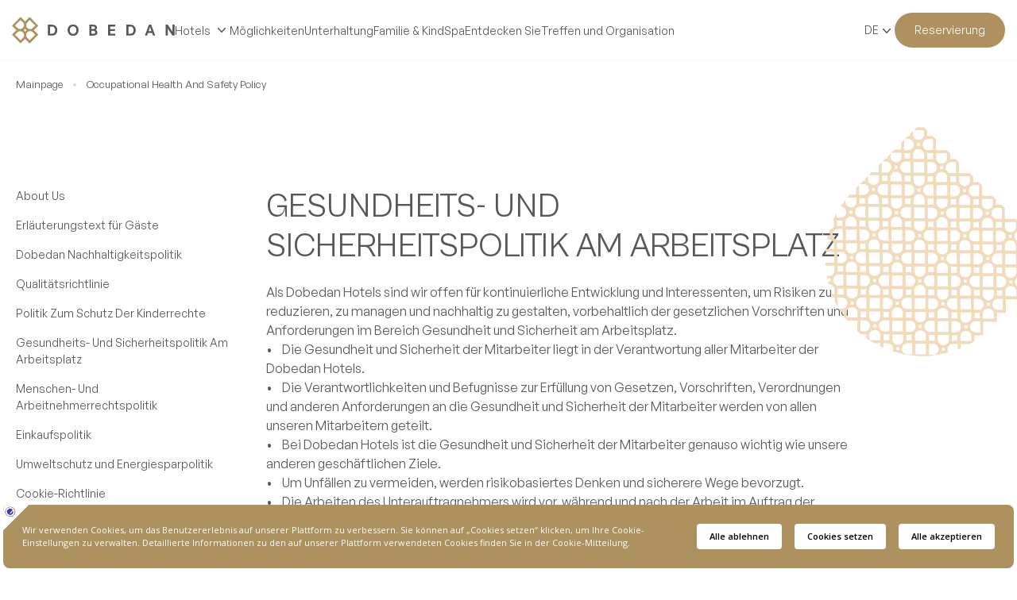

--- FILE ---
content_type: text/html; charset=utf-8
request_url: https://www.dobedanhotels.com/de/occupational-health-and-safety-policy/
body_size: 6952
content:

<!DOCTYPE html>
<html lang="de">

<head>
    <script src="https://bundles.efilli.com/dobedanhotels.com.prod.js"></script>
    <!-- Google Tag Manager -->
    <script>(function(w,d,s,l,i){w[l]=w[l]||[];w[l].push({'gtm.start':

    new Date().getTime(),event:'gtm.js'});var f=d.getElementsByTagName(s)[0],

    j=d.createElement(s),dl=l!='dataLayer'?'&l='+l:'';j.async=true;j.src=

    'https://www.googletagmanager.com/gtm.js?id='+i+dl;f.parentNode.insertBefore(j,f);

    })(window,document,'script','dataLayer','GTM-5N55PW7X');</script>

    <!-- End Google Tag Manager -->
    <meta charset="UTF-8">
    <meta http-equiv="X-UA-Compatible" content="IE=edge">
    <meta name="viewport" content="width=device-width, initial-scale=1.0, maximum-scale=1.0, user-scalable=0" />
    

    <link rel="preload" as="style" onload="this.onload=null;this.rel='stylesheet'" href="https://cdn.jsdelivr.net/npm/flatpickr/dist/flatpickr.min.css" />

    <link rel="preconnect" href="https://fonts.googleapis.com">
    <link rel="preconnect" crossorigin href="https://fonts.gstatic.com">
    <link rel="stylesheet" href="https://fonts.googleapis.com/css2?family=Nunito&#x2B;Sans:ital,opsz,wght@0,6..12,200..1000;1,6..12,200..1000&amp;family=Raleway:ital,wght@0,100..900;1,100..900&amp;display=swap">

    <link rel="stylesheet" href="/Content/uikit/dist/css/uikit.custom-theme.min.css">

    <link rel="apple-touch-icon" sizes="180x180" href="/Content/images/favicon/apple-touch-icon.png">
    <link rel="icon" type="image/png" sizes="32x32" href="/Content/images/favicon/favicon-32x32.png">
    <link rel="icon" type="image/png" sizes="16x16" href="/Content/images/favicon/favicon-16x16.png">
    <link rel="manifest" href="/Content/images/favicon/site.webmanifest">
    <link rel="mask-icon" color="#5bbad5" href="/Content/images/favicon/safari-pinned-tab.svg">
    <meta name="msapplication-TileColor" content="#da532c">
    <meta name="theme-color" content="#ffffff">

    <!-- Google tag (gtag.js) -->
    <script async src="https://www.googletagmanager.com/gtag/js?id=G-K9YPXGLGEM"></script>
    <script>
        window.dataLayer = window.dataLayer || [];
        function gtag() { dataLayer.push(arguments); }
        gtag('js', new Date());

        gtag('config', 'G-K9YPXGLGEM');
    </script>

    
    
</head>

<body class="uk-invisible">
    <!-- Google Tag Manager (noscript) -->
    <noscript><iframe src="https://www.googletagmanager.com/ns.html?id=GTM-5N55PW7X "
    height="0" width="0" style="display:none;visibility:hidden"></iframe></noscript>
    <!-- End Google Tag Manager (noscript) -->
    
    <div class="uk-isolate">
<input type="hidden" id="culture" value="de" />
        <div class="uk-background-default">
            <header>
                <nav class="uk-navbar-container uk-navbar-transparent" uk-sticky="start: 400" show-on-up animation="uk-animation-slide-top" cls-active="uk-background-secondary uk-box-shadow-small uk-light">
                    <div class="uk-navbar" uk-navbar="mode: click">
                        <div class="uk-navbar-left">
                            <a href="https://www.dobedanhotels.com/de/" class="uk-navbar-item uk-logo" aria-label="Gehen Sie zur&#xFC;ck zur Hauptseite">
                                <img src="/media/0urf2slw/logo-dark.svg" width="205" height="34" alt="Logo Dark" />
                                <img src="/media/jsubwfns/logo.svg" class="uk-logo-inverse" width="205" height="34" alt="Logo" />
                            </a>

                            <ul class="uk-navbar-nav uk-visible@l">
                                <li>
                                    <a href="#">
                                        Hotels
                                        <span class="uk-icon uk-navbar-parent-icon" uk-icon="icon: icn-chevron-down-small"></span>
                                    </a>

                                    <div class="uk-navbar-dropdown uk-drop">
                                        <ul class="uk-nav uk-navbar-dropdown-nav">
                                                    <li><a href="https://www.dobedanhotels.com/de/hotels/dobedan-exclusive-hotel-spa/">Dobedan Exclusive Hotel &amp; Spa</a></li>
                                                    <li><a href="https://www.dobedanhotels.com/de/hotels/dobedan-world-palace-kemer/">Dobedan World Palace</a></li>
                                                    <li><a href="https://www.dobedanhotels.com/de/hotels/dobedan-beach-resort-comfort-side/">Dobedan Beach Resort Comfort </a></li>
                                        </ul>
                                    </div>
                                </li>
                                        <li><a href="https://www.dobedanhotels.com/de/opportunities/">M&#xF6;glichkeiten</a></li>
                                        <li><a href="https://www.dobedanhotels.com/de/entertainment/">Unterhaltung</a></li>
                                        <li><a href="https://www.dobedanhotels.com/de/familie-kind/">Familie &amp; Kind</a></li>
                                        <li><a href="https://www.dobedanhotels.com/de/spa/">Spa</a></li>
                                        <li><a href="https://www.dobedanhotels.com/de/discover/">Entdecken Sie</a></li>
                                        <li><a href="https://www.dobedanhotels.com/de/meeting-organization/">Treffen und Organisation</a></li>
                            </ul>
                        </div>

                        <div class="uk-navbar-right">
                            <div class="uk-navbar-item">
                                <a href="tel:" class="uk-visible@l uk-link-reset"></a>
                                <a href="tel:" class="uk-hidden@l uk-link-reset" uk-icon="icon: icn-phone"></a>
                            </div>

                            <div class="uk-navbar-item uk-visible@l">
                                <a href="#" class="uk-link-reset">DE<span class="uk-icon" uk-icon="icon: icn-chevron-down-small"></span></a>
                                <div class="uk-dropdown uk-drop" uk-dropdown="mode: click; pos: bottom-center; offset: 27">
                                    <ul class="uk-nav uk-dropdown-nav uk-flex uk-flex-column uk-flex-middle uk-text-small">

                                            <li>
                                                <a href="https://www.dobedanhotels.com/en/occupational-health-and-safety-policy/">
                                                    EN
                                                </a>
                                            </li>
                                            <li>
                                                <a href="https://www.dobedanhotels.com/tr/is-sagligi-ve-guvenligi-politikasi/">
                                                    TR
                                                </a>
                                            </li>
                                            <li>
                                                <a href="https://www.dobedanhotels.com/ru/occupational-health-and-safety-policy/">
                                                    RU
                                                </a>
                                            </li>

                                    </ul>
                                </div>
                            </div>

                            <div class="uk-navbar-item uk-padding-remove-right">
                                <a href="#" class="uk-button uk-button-primary uk-button-small uk-text-normal uk-visible@l button-reservation">Reservierung</a>
                                <a href="#modal-menu" class="uk-hidden@l" uk-icon="icon: icn-menu" uk-toggle></a>
                            </div>
                        </div>
                    </div>
                </nav>
            </header>
        </div>

<div class="uk-position-bottom uk-position-fixed uk-margin-bottom uk-hidden@m uk-position-z-index-999">
    <div class="uk-container">
        <a href="#" class="uk-button uk-button-primary uk-width-1-1 uk-text-normal button-reservation">Reservierung</a>
    </div>
</div>

<div id="placeholder" uk-modal>
    <div class="uk-modal-dialog uk-modal-body">
    </div>
</div>

    <div class="modal-reservation modal-reservation-other-page uk-hidden">
        
<div class="uk-modal-body">
    <div class="uk-container">
        <div class="uk-position-relative">
            <button class="uk-modal-close-full" type="button" uk-icon="icon: icn-close; ratio: 1.33;"></button>
        </div>

        <div class="uk-width-1-2@m uk-margin-auto uk-text-center">
            <span class="uk-text-small uk-text-500 uk-text-uppercase">Reservierung</span>
            <h4 class="uk-h1 uk-margin-top uk-margin-remove-bottom">Entspannen Sie Ihre Seele und Ihren K&#xF6;rper mit einem professionellen Team...</h4>
        </div>
    </div>

    <div class="uk-container">
        <div class="uk-background-default form-reservation-container">
            <form class="form-reservation" data-message="Bitte f&#xFC;llen Sie die Reservierungsinformationen vollst&#xE4;ndig aus.">
                <div class="uk-grid uk-grid-collapse uk-flex-middle uk-text-500 uk-text-small" uk-grid>
                    <div class="uk-width-auto@l">
                        <div>
                            <a href="#" class="uk-link-reset uk-flex uk-flex-between uk-flex-middle item"><span>W&#xE4;hlen Sie Hotel</span> <span uk-icon="icon: icn-chevron-down-small"></span></a>
                            <div id="dropdown-hotel" class="uk-dropdown uk-navbar-dropdown uk-drop" uk-dropdown="mode: click; offset: 22;">
                                <ul class="uk-nav uk-dropdown-nav">
                                    <li><a href="#" data-val="Dobedan-World-Palace">Dobedan World Palace Hotel - Kemer</a></li>
                                    <li><a href="#" data-val="Dobedan-Exclusive-Hotel--Spa">Dobedan Exclusive Hotel - Belek</a></li>
                                    <li><a href="#" data-val="Dobedan-Beach-Resort-Comfort">Dobedan Beach Resort - Side</a></li>
                                </ul>
                            </div>
                            <input type="hidden" class="uk-input" name="hotels" id="hotels" />
                        </div>
                    </div>

                    <div class="uk-width-auto@l">
                        <div class="uk-position-relative">
                            <span class="uk-form-icon uk-form-icon-flip uk-flex-right uk-height-1-1" uk-icon="icon: icn-calendar;"></span>
                            <input class="uk-input item" id="checkIn" name="checkIn" type="text" required placeholder="Eintritt &#x2013; Austrittsdatum">
                            <input class="uk-input item uk-hidden" id="checkOut" name="checkOut" type="text">
                        </div>
                    </div>

                    <div class="uk-width-auto@l">
                        <div>
                            <a href="#" class="uk-link-reset uk-flex uk-flex-between uk-flex-middle item"><span>Gast</span> <span uk-icon="icon: icn-chevron-down-small"></span></a>
                            <div id="dropdown-guest" class="uk-dropdown uk-navbar-dropdown uk-drop" uk-dropdown="mode: click; offset: 22;">
                                <div class="count-container uk-flex uk-flex-between uk-flex-middle adult">
                                    <span>Erwachsene</span>

                                    <div class="count">
                                        <a href="#" class="minus" uk-icon="icon: icn-minus"></a>
                                        <input class="uk-input" type="text" value="0" name="adultCount" id="adultCount" maxlength="4" />
                                        <a href="#" class="plus" uk-icon="icon: icn-plus"></a>
                                    </div>
                                </div>

                                <div class="count-container uk-flex uk-flex-between uk-flex-middle child">
                                    <span>Kinder</span>
                                    <div class="count">
                                        <a href="#" class="minus" uk-icon="icon: icn-minus"></a>
                                        <input class="uk-input" type="text" value="0" name="childCount" id="childCount" maxlength="3" />
                                        <a href="#" class="plus" uk-icon="icon: icn-plus"></a>
                                    </div>
                                </div>

                                <div class="count-container child-age-container uk-flex uk-flex-left uk-flex-middle uk-gap-4 uk-hidden">
                                    <div class="uk-hidden" data-id="1">
                                        <span class="uk-display-block uk-margin-8">1 Alter</span>

                                        <div class="count">
                                            <a href="#" class="minus" uk-icon="icon: icn-minus"></a>
                                            <input class="uk-input" type="text" value="0" name="childAge1" id="childAge1" maxlength="12" />
                                            <a href="#" class="plus" uk-icon="icon: icn-plus"></a>
                                        </div>
                                    </div>

                                    <div class="uk-hidden" data-id="2">
                                        <span class="uk-display-block uk-margin-8">2 Alter</span>

                                        <div class="count">
                                            <a href="#" class="minus" uk-icon="icon: icn-minus"></a>
                                            <input class="uk-input" type="text" value="0" name="childAge2" id="childAge2" maxlength="12" />
                                            <a href="#" class="plus" uk-icon="icon: icn-plus"></a>
                                        </div>
                                    </div>
                                    
                                    <div class="uk-hidden" data-id="3">
                                        <span class="uk-display-block uk-margin-8">3 Alter</span>

                                        <div class="count">
                                            <a href="#" class="minus" uk-icon="icon: icn-minus"></a>
                                            <input class="uk-input" type="text" value="0" name="childAge3" id="childAge3" maxlength="12" />
                                            <a href="#" class="plus" uk-icon="icon: icn-plus"></a>
                                        </div>
                                    </div>
                                </div>
                            </div>
                        </div>
                    </div>

                    <div class="uk-width-auto@l uk-margin-auto-left not">
                        <div>
                            <button type="submit" class="uk-button uk-button-primary uk-width-auto@m"><span uk-icon="icon: icn-search"></span>Reservierung </button>
                        </div>
                    </div>
                </div>
            </form>
        </div>
    </div>
</div>
    </div>

        <main>
            <div class="uk-background-default tm-page">
    <div class="uk-visible@m">
    <div class="uk-container uk-container-expand">
        <nav id="Breadcrumb" aria-label="Breadcrumb">
            <ul class="uk-breadcrumb uk-margin-remove">
                        <li><a href="https://www.dobedanhotels.com/de/">Mainpage</a></li>
                <li><span>Occupational Health And Safety Policy</span></li>
            </ul>
        </nav>
    </div>
</div>

    <section class="uk-section uk-section-large uk-position-relative">
        <img src="/content/images/figure/hotels.svg" class="uk-disabled uk-position-top-right uk-margin-medium-top uk-visible@m" uk-parallax="y: 0,300; opacity: 1 70%,0; blur: 0 70%,100; easing: 0; media: @s; start: 50vh" />
        <div class="uk-container">
            <div class="uk-grid uk-grid-medium" uk-grid>
                <div class="uk-width-1-4@m">
                    <ul class="uk-nav uk-nav-default uk-nav-divider uk-nav-mobile uk-width-medium@m">
                                <li class=""><a href="https://www.dobedanhotels.com/de/about-us/">About Us</a></li>
                                <li class=""><a href="https://www.dobedanhotels.com/de/lpdd/">Erl&#xE4;uterungstext f&#xFC;r G&#xE4;ste</a></li>
                                <li class=""><a href="https://www.dobedanhotels.com/de/sustainability-policy/">Dobedan Nachhaltigkeitspolitik</a></li>
                                <li class=""><a href="https://www.dobedanhotels.com/de/quality-policy/">Qualit&#xE4;tsrichtlinie</a></li>
                                <li class=""><a href="https://www.dobedanhotels.com/de/child-rights-protection-policy/">Politik Zum Schutz Der Kinderrechte</a></li>
                                <li class=""><a href="https://www.dobedanhotels.com/de/occupational-health-and-safety-policy/">Gesundheits- Und Sicherheitspolitik Am Arbeitsplatz</a></li>
                                <li class=""><a href="https://www.dobedanhotels.com/de/human-rights-and-employee-rights-policy/">Menschen- Und Arbeitnehmerrechtspolitik</a></li>
                                <li class=""><a href="https://www.dobedanhotels.com/de/purchasing-policy/">Einkaufspolitik</a></li>
                                <li class=""><a href="https://www.dobedanhotels.com/de/environmental-and-energy-policy/">Umweltschutz und Energiesparpolitik</a></li>
                                <li class=""><a href="https://www.dobedanhotels.com/de/cookie-richtlinie/">Cookie-Richtlinie</a></li>
                    </ul>
                </div>

                <div class="uk-width-3-5@m">
                    <h1>GESUNDHEITS- UND SICHERHEITSPOLITIK AM ARBEITSPLATZ</h1>

                    <div class="uk-margin-remove-last-child">
                        <p>Als Dobedan Hotels sind wir offen für kontinuierliche Entwicklung und Interessenten, um Risiken zu reduzieren, zu managen und nachhaltig zu gestalten, vorbehaltlich der gesetzlichen Vorschriften und Anforderungen im Bereich Gesundheit und Sicherheit am Arbeitsplatz.<br>•    Die Gesundheit und Sicherheit der Mitarbeiter liegt in der Verantwortung aller Mitarbeiter der Dobedan Hotels.  <br>•    Die Verantwortlichkeiten und Befugnisse zur Erfüllung von Gesetzen, Vorschriften, Verordnungen und anderen Anforderungen an die Gesundheit und Sicherheit der Mitarbeiter werden von allen unseren Mitarbeitern geteilt.<br>•    Bei Dobedan Hotels ist die Gesundheit und Sicherheit der Mitarbeiter genauso wichtig wie unsere anderen geschäftlichen Ziele.<br>•    Um Unfällen zu vermeiden, werden risikobasiertes Denken und sicherere Wege bevorzugt.<br>•    Die Arbeiten des Unterauftragnehmers wird vor, während und nach der Arbeit im Auftrag der Arbeit kontrolliert und verwaltet.<br>•    Es ist unerlässlich, unsere Mitarbeiter auszubilden, um ein Bewusstsein für die individuelle Verantwortung für die Gesundheit und Sicherheit der Mitarbeiter zu schaffen und zu entwickeln.<br>•    In Dobedan Hotels werden alle Arten von Ressourcen auf die genaueste und nützlichste Weise genutzt, um ein effizientes, sicheres und gesundes Arbeitsumfeld zu schaffen, die Kommunikation effektiv zu gestalten und die individuelle Leistung der Mitarbeiter zu verbessern.  </p>
                    </div>
                </div>
            </div>
        </div>
    </section>
</div>
        </main>
    <footer class="uk-background-secondary uk-light uk-background-top-right uk-background-height-1-1 uk-background-norepeat uk-position-z-index-negative uk-background-image@m" data-src="/Content/images/backgrounds/footer.svg" uk-img uk-sticky="position: bottom; overflow-flip: true; start: -100%; end: 0; media: @m">
        <section class="uk-section">
            <div class="uk-container">
                <div class="uk-heading-line uk-text-center">
                    <a href="https://www.dobedanhotels.com/de/">
                        <img src="/Content/images/logos/logo-secondary.svg" alt="" width="212" height="110" loading="lazy">
                    </a>
                </div>
            </div>
        </section>

        <section class="uk-section uk-padding-remove-top">
            <div class="uk-container">
                <div class="uk-grid uk-grid-column-medium" uk-grid>
                        <div class="uk-width-1-6@m">
                            <ul class="uk-nav uk-nav-default">
                                    <li><a href="https://www.dobedanhotels.com/de/hotels/">Hotels</a></li>
                                    <li><a href="https://www.dobedanhotels.com/de/opportunities/">M&#xF6;glichkeiten</a></li>
                                    <li><a href="https://www.dobedanhotels.com/de/entertainment/">Unterhaltung</a></li>
                                    <li><a href="https://www.dobedanhotels.com/de/familie-kind/">Familie und Kind</a></li>
                                    <li><a href="https://www.dobedanhotels.com/de/spa/">Spa</a></li>
                                    <li><a href="https://www.dobedanhotels.com/de/meeting-organization/">Treffen und Organisation</a></li>
                                    <li><a href="https://www.dobedanhotels.com/de/discover/">Entdecken Sie</a></li>
                                    <li><a href="https://www.dobedanhotels.com/de/contact/">Kontakt</a></li>
                            </ul>
                        </div>

                        <div class="uk-width-1-6@m">
                            <ul class="uk-nav uk-nav-default">
                                    <li><a href="https://www.dobedanhotels.com/de/about-us/">&#xDC;ber uns</a></li>
                            </ul>
                        </div>

                    <div class="uk-width-1-4@m">
                        <ul class="uk-nav uk-nav-default">
                            <li class="uk-text-500">Hotels</li>
                                    <li><a class="" href="https://www.dobedanhotels.com/de/hotels/dobedan-exclusive-hotel-spa/">Dobedan Exclusive Hotel &amp; Spa</a></li>
                                    <li><a class="" href="https://www.dobedanhotels.com/de/hotels/dobedan-world-palace-kemer/">Dobedan World Palace</a></li>
                                    <li><a class="" href="https://www.dobedanhotels.com/de/hotels/dobedan-beach-resort-comfort-side/">Dobedan Beach Resort Comfort </a></li>
                        </ul>
                    </div>

                    <div class="uk-width-1-3@m uk-margin-auto-left">
                        <div class="uk-text-small">
                            <span class="uk-text-500">Abonnieren Sie den E-Newsletter</span>
                            <div class="uk-margin-6-top">
                                <span>Melden Sie sich f&#xFC;r unseren Newsletter an, um spezielle Angebote zu erhalten, die f&#xFC;r Sie vorbereitet wurden.</span>
                            </div>

                            <form id="newsletterFormFooter" class="form-newsletter" data-success="Formular erfolgreich gesendet" action="/umbraco/api/Form/SaveFooterNewsletterForm" method="post">
                                <div class="uk-position-relative">
                                    <button type="submit" class="uk-button uk-button-link uk-position-top-right uk-margin-right uk-text-500 uk-text-uppercase">Schicken</button>
                                    <input class="uk-input uk-border-rounded" placeholder="Email" aria-label="Email"
                                           type="email" name="Email"
                                           data-rule-required="true" data-msg-required="Dieses Feld darf nicht leer gelassen werden"
                                           data-rule-email="true" data-msg-email="Bitte &#xFC;berpr&#xFC;fen Sie Ihre E-Mails">
                                </div>

                                <div class="uk-margin">
                                    <label class="uk-flex uk-label-container"><input class="uk-checkbox" type="checkbox" name="privacyPolicy" data-rule-required="true" data-msg-required="Dieses Feld darf nicht leer gelassen werden"><span><a href="/de/lpdd">Ich habe die Informationen zum Datenschutzgesetz gelesen und akzeptiere sie.</a> </span></label>
                                </div>

                                <div class="uk-margin">
                                    <label class="uk-flex uk-label-container"><input class="uk-checkbox" type="checkbox" name="consent" data-rule-required="true" data-msg-required="Dieses Feld darf nicht leer gelassen werden"><span>"Ich stimme der Zusendung von kommerziellen elektronischen Nachrichten in Übereinstimmung mit dem ausdrücklichen Zustimmungstext auf dobedanhotels.com zu". </span></label>
                                </div>
                            </form>
                        </div>

                        <div class="uk-grid uk-grid-medium uk-margin-medium-top uk-flex-bottom">
                            <div class="uk-width-expand">
                                <span class="uk-text-500 uk-text-small">Folgen Sie uns</span>
                                <ul class="uk-iconnav uk-margin-top">
                                                <li><a href="https://twitter.com/dobedanhotels" class="uk-preserve" target="_blank" uk-icon="icon: icn-x"></a></li>
                                                <li><a href="https://www.youtube.com/@dobedanhotel" target="_blank" uk-icon="icon: icn-youtube"></a></li>
                                                <li><a href="https://www.instagram.com/dobedanexclusivehotelbelek/" target="_blank" uk-icon="icon: icn-instagram"></a></li>
                                                <li><a href="https://www.facebook.com/dobedanexclusivehotelbelek" target="_blank" uk-icon="icon: icn-facebook"></a></li>
                                </ul>
                            </div>
                            <div class="uk-width-auto uk-hidden@m">
                                <a href="#" uk-icon="icon: icn-arrow-up-circle" uk-scroll></a>
                            </div>
                        </div>
                    </div>
                </div>
            </div>
        </section>

        <section>
            <div class="uk-container">
                <hr class="uk-margin-remove uk-visible@m">
                <div class="uk-section uk-section-small uk-position-relative">
                    <div class="uk-grid uk-grid-medium uk-child-width-1-3 uk-child-width-1-6@m uk-flex-center uk-flex-middle uk-text-center hotel-logos" uk-grid>
                                <div>
                                    <a href="https://www.dobedanhotels.com/de/hotels/dobedan-exclusive-hotel-spa/">
                                        <img src="/media/rswb0mzy/dobedan-exclusive-hotel-belek-logo.svg" alt="Dobedan Exclusive Hotel Belek Logo" width="137" height="80" loading="lazy">
                                    </a>
                                </div>
                                <div>
                                    <a href="https://www.dobedanhotels.com/de/hotels/dobedan-world-palace-kemer/">
                                        <img src="/media/of4gdzsd/dobedan-world-palace-kemer-log.svg" alt="Dobedan World Palace Kemer Log" width="137" height="80" loading="lazy">
                                    </a>
                                </div>
                                <div>
                                    <a href="https://www.dobedanhotels.com/de/hotels/dobedan-beach-resort-comfort-side/">
                                        <img src="/media/pooblq4d/dobedan-beach-resort-comfort-side-logo.svg" alt="Dobedan Beach Resort Comfort Side Logo" width="137" height="80" loading="lazy">
                                    </a>
                                </div>

                        <div class="uk-width-auto uk-position-center-right uk-visible@m">
                            <a href="#" uk-icon="icon: icn-arrow-up-circle" uk-scroll></a>
                        </div>
                    </div>
                </div>
                <hr class="uk-margin-remove uk-visible@m">
            </div>
        </section>

        <section class="uk-section uk-section-small uk-position-relative">
            <div class="uk-container">
                <div class="uk-grid uk-grid-medium uk-flex-between uk-flex-middle" uk-grid>
                    <div class="uk-width-auto@m">
                        <div class="uk-flex uk-flex-center uk-flex-middle uk-gap-20 uk-text-small">
                            <div class="uk-text-muted">
                                <a href="#" class="uk-link-reset uk-flex-inline uk-flex-middle uk-gap-2">Deutsch<span class="uk-text-emphasis" uk-icon="icon: icn-chevron-down-small; ratio: .8;"></span></a>
                                <div uk-dropdown="mode: click;">
                                    <ul class="uk-nav uk-dropdown-nav">
                                            <li>
                                                <a href="https://www.dobedanhotels.com/en/occupational-health-and-safety-policy/">Englisch</a>
                                            </li>
                                            <li>
                                                <a href="https://www.dobedanhotels.com/tr/is-sagligi-ve-guvenligi-politikasi/">T&#xFC;rkisch</a>
                                            </li>
                                            <li>
                                                <a href="https://www.dobedanhotels.com/ru/occupational-health-and-safety-policy/">Russisch</a>
                                            </li>
                                            <li>
                                                <a href="https://www.dobedanhotels.com/de/occupational-health-and-safety-policy/">Deutsch</a>
                                            </li>
                                    </ul>
                                </div>
                            </div>

                                    <div>
                                        <hr class="uk-divider-vertical uk-margin-remove">
                                    </div>
                                    <div>
                                        <a href="https://www.dobedanhotels.com/de/lpdd/" class="uk-text-muted">LPDD</a>
                                    </div>
                        </div>
                    </div>
                    <div class="uk-width-auto uk-position-center text-copyright">
                        <small>&#xA9; Copyright 2026 Dobedan Hotels</small>
                    </div>
                    <div class="uk-width-auto">
                        <a href="https://www.clockwork.com.tr/" target="_blank">
                            <img src="/Content/images/logos/logo-clockwork.svg" class="logo" alt="Clockwork Agency" width="85" height="12" loading="lazy">
                        </a>
                    </div>
                </div>
            </div>
        </section>
    </footer>
    <div class="uk-flex uk-flex-center uk-flex-middle uk-overlay uk-overlay-primary uk-position-cover uk-position-fixed uk-position-z-index-999 uk-hidden loading">
        <span class="uk-text-emphasis" uk-spinner="ratio: 3"></span>
    </div>
    </div>

    <script src="/Content/uikit/dist/js/uikit.min.js"></script>
    <script async src="/Content/uikit/dist/js/uikit-icons.min.js"></script>

    <script src="https://code.jquery.com/jquery-3.7.1.min.js"></script>

    <script defer src="https://cdn.jsdelivr.net/npm/flatpickr"></script>
    <script src="https://cdn.jsdelivr.net/npm/flatpickr/dist/l10n/tr.js"></script>

    <script defer src="https://cdnjs.cloudflare.com/ajax/libs/jquery-validate/1.19.5/jquery.validate.min.js"></script>


    <script>
        document.addEventListener("DOMContentLoaded", function () {
            var main = document.getElementsByClassName("uk-invisible");
            for (var i = 0; i < main.length; i++) {
                main[i].classList.remove("uk-invisible");
            }
        });



        var scriptLoaded = false;

        function loadScript() {
            if (!scriptLoaded) {
                var script = document.createElement('script');
                script.src = 'https://www.google.com/recaptcha/api.js?render=6Ld7DI4oAAAAADhjxEQNpfihYmwWOWqfmIUzU7Zc';
                script.defer = true;
                document.body.appendChild(script);
                scriptLoaded = true;
            }
        }

        document.body.addEventListener('click', loadScript, { once: true });
    </script>

    

    <script defer src="/Content/js/theme.js?v=20250630"></script>

    
<script defer src="https://static.cloudflareinsights.com/beacon.min.js/vcd15cbe7772f49c399c6a5babf22c1241717689176015" integrity="sha512-ZpsOmlRQV6y907TI0dKBHq9Md29nnaEIPlkf84rnaERnq6zvWvPUqr2ft8M1aS28oN72PdrCzSjY4U6VaAw1EQ==" data-cf-beacon='{"version":"2024.11.0","token":"d4f76d2380a444f290d3f84e68dedc64","r":1,"server_timing":{"name":{"cfCacheStatus":true,"cfEdge":true,"cfExtPri":true,"cfL4":true,"cfOrigin":true,"cfSpeedBrain":true},"location_startswith":null}}' crossorigin="anonymous"></script>
</body>

</html>

--- FILE ---
content_type: image/svg+xml
request_url: https://www.dobedanhotels.com/media/rswb0mzy/dobedan-exclusive-hotel-belek-logo.svg
body_size: 5853
content:
<svg width="137" height="80" viewBox="0 0 137 80" fill="none" xmlns="http://www.w3.org/2000/svg">
<g clip-path="url(#clip0_883_21520)">
<mask id="mask0_883_21520" style="mask-type:luminance" maskUnits="userSpaceOnUse" x="50" y="0" width="36" height="36">
<path d="M54.8203 23.5352L57.8108 20.552C58.2799 19.9909 58.8611 19.5335 59.5172 19.2088C60.1734 18.8842 60.8902 18.6995 61.6218 18.6665C62.3535 18.6335 63.0841 18.753 63.767 19.0172C64.4498 19.2815 65.0699 19.6849 65.5879 20.2015C66.1058 20.7182 66.5101 21.3368 66.775 22.0179C67.04 22.6991 67.1597 23.4279 67.1267 24.1577C67.0936 24.8876 66.9085 25.6027 66.583 26.2572C66.2576 26.9118 65.799 27.4915 65.2364 27.9594L62.2797 31.0032L54.8203 23.5352ZM71.285 27.9931C70.4422 26.985 70.0078 25.6988 70.0672 24.3874C70.1266 23.076 70.6755 21.8342 71.606 20.906C72.5365 19.9777 73.7814 19.4302 75.096 19.3709C76.4107 19.3117 77.7 19.745 78.7106 20.5857L81.7012 23.5689L74.2755 30.9763L71.285 27.9931ZM67.3359 18.4847C66.9925 18.1405 66.6173 17.8294 66.2153 17.5554C66.6158 17.2771 66.9909 16.9639 67.3359 16.6194C67.6799 16.274 67.9938 15.9001 68.2742 15.5016C68.5546 15.9001 68.8685 16.274 69.2126 16.6194C69.5591 16.9623 69.934 17.2754 70.3332 17.5554C69.9324 17.831 69.5573 18.142 69.2126 18.4847C68.8685 18.8301 68.5546 19.2041 68.2742 19.6026C67.9938 19.2041 67.6799 18.8301 67.3359 18.4847ZM57.8243 14.5521L54.8338 11.5689L62.2932 4.16153L65.2769 7.13795C66.1703 8.13878 66.647 9.44207 66.6097 10.7817C66.5723 12.1212 66.0237 13.3961 65.076 14.3458C64.1282 15.2955 62.8527 15.8486 61.51 15.8919C60.1673 15.9352 58.8586 15.4656 57.8513 14.579M71.3525 14.579C70.8624 14.0906 70.4736 13.5106 70.2084 12.8722C69.9431 12.2338 69.8066 11.5495 69.8066 10.8585C69.8066 10.1674 69.9431 9.48314 70.2084 8.84475C70.4736 8.20636 70.8624 7.62637 71.3525 7.13795L74.3363 4.16153L81.7619 11.5689L78.7511 14.5521C77.7628 15.5275 76.4286 16.0746 75.0383 16.0746C73.648 16.0746 72.3138 15.5275 71.3255 14.5521M69.2531 5.04368C68.9074 5.3876 68.5934 5.76169 68.3147 6.16151C68.036 5.76169 67.722 5.3876 67.3764 5.04368L62.2797 0.0268555L50.6754 11.5958L55.7384 16.6463C56.0834 16.9908 56.4584 17.304 56.859 17.5824C56.457 17.8563 56.0818 18.1674 55.7384 18.5117L50.6754 23.5622L62.2797 35.1109L67.3359 30.0604C67.6815 29.7165 67.9955 29.3424 68.2742 28.9426C68.5529 29.3424 68.8669 29.7165 69.2126 30.0604L74.2687 35.1109L85.873 23.5352L80.8101 18.4847C80.4667 18.1405 80.0915 17.8294 79.6895 17.5554C80.09 17.2771 80.465 16.9639 80.8101 16.6194L85.873 11.5689L74.2687 0.0268555L69.2531 5.04368Z" fill="white"/>
</mask>
<g mask="url(#mask0_883_21520)">
<path d="M85.873 0H50.6754V35.111H85.873V0Z" fill="white"/>
</g>
<path d="M10.1922 53.0975C10.2454 53.9019 10.1333 54.7086 9.86283 55.4682C9.59237 56.2278 9.16921 56.9243 8.61931 57.515C8.01131 58.0543 7.302 58.4677 6.53253 58.7312C5.76306 58.9948 4.94874 59.1033 4.1369 59.0504H0.0865479V47.3669H4.1369C5.73849 47.3022 7.30326 47.8571 8.50456 48.9157C9.07195 49.4498 9.51662 50.1002 9.80795 50.8221C10.0993 51.5439 10.2304 52.3203 10.1922 53.0975ZM7.89699 53.1447C7.92758 52.1574 7.58274 51.1952 6.93166 50.4511C6.59745 50.0944 6.18949 49.8145 5.73605 49.6308C5.28261 49.4471 4.79453 49.3639 4.30567 49.3871H2.36154V57.1177H4.11667C6.64139 57.0841 7.87 55.7709 7.87 53.1447H7.89699Z" fill="white"/>
<path d="M33.1239 53.2256C33.1521 54.0156 33.0229 54.8033 32.7436 55.5431C32.4643 56.2829 32.0406 56.9601 31.497 57.5353C30.3398 58.6171 28.8132 59.2191 27.2273 59.2191C25.6413 59.2191 24.1148 58.6171 22.9575 57.5353C21.9047 56.3387 21.3241 54.8009 21.3241 53.2087C21.3241 51.6166 21.9047 50.0788 22.9575 48.8822C24.1211 47.8049 25.6499 47.2063 27.2374 47.2063C28.8249 47.2063 30.3537 47.8049 31.5173 48.8822C32.0611 49.4633 32.4832 50.1467 32.7591 50.8925C33.035 51.6383 33.159 52.4314 33.1239 53.2256ZM30.822 53.2256C30.8589 52.1836 30.524 51.1622 29.8769 50.3434C29.5385 49.9845 29.1301 49.6984 28.6768 49.5029C28.2234 49.3073 27.7347 49.2065 27.2408 49.2065C26.7469 49.2065 26.2582 49.3073 25.8048 49.5029C25.3514 49.6984 24.943 49.9845 24.6047 50.3434C23.9905 51.1769 23.6593 52.1844 23.6593 53.2188C23.6593 54.2533 23.9905 55.2607 24.6047 56.0943C24.9404 56.4577 25.348 56.7477 25.8017 56.9461C26.2554 57.1445 26.7454 57.247 27.2408 57.247C27.7362 57.247 28.2262 57.1445 28.6799 56.9461C29.1336 56.7477 29.5412 56.4577 29.8769 56.0943C30.522 55.2796 30.8569 54.2632 30.822 53.2256Z" fill="white"/>
<path d="M53.3015 55.7507C53.3082 56.198 53.2256 56.6421 53.0585 57.0571C52.9075 57.42 52.6768 57.7444 52.3834 58.0066C52.1005 58.2696 51.7708 58.4774 51.4113 58.6194C51.0308 58.7722 50.6347 58.8829 50.23 58.9494C49.8014 59.0186 49.3679 59.0524 48.9338 59.0504H44.8025V47.3669H48.9001C49.4083 47.3631 49.9154 47.4151 50.4122 47.5218C50.8571 47.6195 51.2849 47.7829 51.6813 48.0066C52.0754 48.227 52.3967 48.5568 52.6062 48.9561C52.8337 49.4186 52.9449 49.9294 52.9302 50.4443C52.947 50.9468 52.8225 51.444 52.5708 51.8795C52.3191 52.3151 51.9502 52.6717 51.5058 52.909C52.0654 53.136 52.5395 53.5322 52.8616 54.0419C53.1837 54.5516 53.3375 55.1492 53.3015 55.7507ZM50.743 50.5319C50.743 49.6834 50.1489 49.2659 48.9676 49.2659H46.9424V52.0134H48.4276C48.7028 52.0169 48.978 52.0011 49.2511 51.9662C49.497 51.9318 49.7375 51.8662 49.9667 51.7709C50.1981 51.6897 50.3955 51.5331 50.527 51.3265C50.6721 51.087 50.747 50.8117 50.743 50.5319ZM51.013 55.6228C51.0399 55.3575 50.9907 55.0902 50.8712 54.8518C50.7517 54.6133 50.5668 54.4136 50.3379 54.276C49.7913 54.0146 49.1884 53.892 48.5828 53.9191H46.9424V57.1244H48.6638C50.2367 57.1514 51.013 56.6463 51.013 55.6497V55.6228Z" fill="white"/>
<path d="M67.1671 57.0637H72.5676V59.0502H64.9259V47.3667H72.4595V49.3869H67.1671V52.1276H72.3043V54.1142H67.1671V57.0637Z" fill="white"/>
<path d="M94.6218 53.0975C94.675 53.9019 94.5629 54.7086 94.2924 55.4682C94.022 56.2278 93.5988 56.9243 93.0489 57.515C92.4409 58.0543 91.7316 58.4677 90.9621 58.7312C90.1927 58.9948 89.3783 59.1033 88.5665 59.0504H84.5499V47.3669H88.5665C90.1681 47.3022 91.7329 47.8571 92.9342 48.9157C93.5015 49.4498 93.9462 50.1002 94.2375 50.8221C94.5289 51.5439 94.66 52.3203 94.6218 53.0975ZM92.3333 53.1447C92.3648 52.1561 92.0171 51.1928 91.3613 50.4511C91.027 50.0944 90.6191 49.8145 90.1656 49.6308C89.7122 49.4471 89.2241 49.3639 88.7353 49.3871H86.7911V57.1177H88.5463C91.071 57.0953 92.3333 55.7709 92.3333 53.1447Z" fill="white"/>
<path d="M113.26 59.0502L112.254 56.1815H107.853L106.854 59.0502H104.491L108.859 47.3667H111.249L115.616 59.0502H113.26ZM108.488 54.2758H111.6L110.513 51.1782L110.047 49.4744L109.581 51.1782L108.488 54.2758Z" fill="white"/>
<path d="M134.153 47.3667H136.361V59.0502H134.167L129.671 52.4104L128.996 51.1782L129.097 52.525V59.0165H126.923V47.3667H129.117L133.566 53.9256L134.241 55.1647L134.16 53.8179L134.153 47.3667Z" fill="white"/>
<path d="M11.63 69.9595H14.5463V70.6329H10.8064V64.6733H14.4787V65.3467H11.63V67.1851H14.3977V67.8585H11.63V69.9595Z" fill="white"/>
<path d="M23.5043 64.6733L21.6884 67.5959L23.6528 70.6935H22.7213L21.2024 68.1683L19.6835 70.6935H18.6709L20.6286 67.5959L18.8329 64.6733H19.7577L21.1686 67.0033L22.5795 64.6733H23.5043Z" fill="white"/>
<path d="M32.2801 69.5488L32.5029 69.3939L32.8471 70.0673H32.8066L32.7526 70.1077C32.4705 70.3215 32.1461 70.473 31.8008 70.5521C31.4349 70.661 31.0553 70.7176 30.6735 70.7205C30.278 70.7369 29.8837 70.6664 29.5186 70.514C29.1534 70.3615 28.8264 70.1309 28.5605 69.8383C28.0271 69.2177 27.7475 68.4195 27.7774 67.6026C27.7557 66.7976 28.0431 66.0148 28.5808 65.4141C28.9911 65.002 29.5133 64.7187 30.0831 64.599C30.6528 64.4794 31.2452 64.5286 31.7873 64.7407C32.1258 64.8951 32.4239 65.1255 32.6581 65.4141C32.7343 65.5136 32.7978 65.6222 32.8471 65.7373L32.1248 66.1077C32.0641 66 31.9966 65.8855 31.9156 65.7643C31.7658 65.5941 31.5754 65.4644 31.362 65.3872C31.1463 65.3053 30.9178 65.262 30.6869 65.2592C30.4026 65.2454 30.119 65.2993 29.8596 65.4164C29.6002 65.5335 29.3724 65.7104 29.1951 65.9326C28.8313 66.4189 28.6348 67.0094 28.6348 67.6161C28.6348 68.2228 28.8313 68.8133 29.1951 69.2996C29.3688 69.5301 29.5958 69.7154 29.8567 69.8397C30.1176 69.964 30.4047 70.0236 30.6937 70.0134C30.9756 70.0096 31.2554 69.9642 31.524 69.8787C31.7915 69.808 32.0465 69.6967 32.2801 69.5488Z" fill="white"/>
<path d="M38.1463 69.9595H40.9478V70.6329H37.3497V64.6733H38.1666L38.1463 69.9595Z" fill="white"/>
<path d="M44.9441 64.6733H45.761V68.3299C45.7453 68.7724 45.8863 69.2063 46.1592 69.5555C46.3003 69.7103 46.4723 69.834 46.6641 69.9186C46.8559 70.0032 47.0633 70.047 47.2731 70.047C47.4828 70.047 47.6902 70.0032 47.8821 69.9186C48.0739 69.834 48.2459 69.7103 48.3869 69.5555C48.6574 69.2054 48.796 68.7716 48.7785 68.3299V64.6733H49.602V68.5185C49.6087 68.8199 49.5521 69.1194 49.4359 69.3977C49.3196 69.6761 49.1463 69.9271 48.927 70.1346C48.4782 70.5526 47.8871 70.7851 47.2731 70.7851C46.6591 70.7851 46.068 70.5526 45.6192 70.1346C45.4007 69.9278 45.2279 69.678 45.1117 69.4009C44.9954 69.1238 44.9384 68.8255 44.9441 68.5252V64.6733Z" fill="white"/>
<path d="M58.3779 68.9293C58.3824 69.1751 58.3306 69.4188 58.2265 69.6417C58.1224 69.8646 57.9687 70.0608 57.7771 70.2154C57.2828 70.6029 56.6626 70.7947 56.0354 70.7542C55.7323 70.7506 55.4308 70.7098 55.1376 70.6329C54.8588 70.5746 54.5917 70.4699 54.3477 70.3232L54.125 70.175L54.476 69.5016C54.713 69.662 54.9723 69.7868 55.2456 69.872C55.5101 69.9672 55.7881 70.0195 56.0692 70.0269C56.4256 70.0356 56.777 69.9421 57.0818 69.7575C57.2198 69.6711 57.3321 69.5492 57.4069 69.4047C57.4817 69.2602 57.5163 69.0984 57.5071 68.936C57.5134 68.7436 57.4512 68.5551 57.3315 68.404C57.1984 68.2614 57.0311 68.1548 56.8455 68.0943C56.6767 68.0404 56.4674 67.973 56.1704 67.9057C55.7005 67.819 55.2458 67.6647 54.8203 67.4478C54.617 67.3125 54.4503 67.1292 54.335 66.9142C54.2198 66.6993 54.1595 66.4592 54.1595 66.2154C54.1595 65.9717 54.2198 65.7317 54.335 65.5167C54.4503 65.3017 54.617 65.1185 54.8203 64.9832C55.2552 64.6991 55.7654 64.5514 56.2852 64.5589C56.8345 64.5384 57.3802 64.6566 57.8716 64.9024L58.0808 65.0236L57.7163 65.697C57.3074 65.454 56.8421 65.3217 56.3662 65.3131C56.0445 65.3035 55.7252 65.3704 55.4346 65.5084C55.3037 65.5632 55.1935 65.6578 55.1195 65.7787C55.0456 65.8996 55.0117 66.0406 55.0228 66.1818C55.0228 66.3026 55.0555 66.4213 55.1173 66.5252C55.1732 66.6171 55.2466 66.6972 55.3333 66.7609C55.4349 66.8343 55.5462 66.8932 55.6641 66.936C55.7764 66.9813 55.8913 67.0196 56.0084 67.0505L56.3527 67.1313C56.822 67.2399 57.2756 67.4074 57.7028 67.6296C57.9209 67.7669 58.0984 67.9596 58.2171 68.188C58.3357 68.4165 58.3913 68.6723 58.3779 68.9293Z" fill="white"/>
<path d="M62.9075 64.6733H63.7513V70.6935H62.9075V64.6733Z" fill="white"/>
<path d="M70.826 69.9933L72.7094 64.6465H73.5735L71.3593 70.6667H70.2724L68.0582 64.6734H68.9223L70.826 69.9933Z" fill="white"/>
<path d="M78.7038 69.9595H81.6201V70.6329H77.8802V64.6733H81.5526V65.3467H78.7038V67.1851H81.4513V67.8585H78.6903L78.7038 69.9595Z" fill="white"/>
<path d="M95.3103 64.6733H96.1271V70.6935H95.3103V67.9326H92.3536V70.6935H91.5367V64.6733H92.3536V67.2255H95.3103V64.6733Z" fill="white"/>
<path d="M106.503 67.6563C106.533 68.4684 106.25 69.2612 105.713 69.8718C105.436 70.1509 105.106 70.3726 104.743 70.5238C104.38 70.675 103.99 70.7529 103.597 70.7529C103.203 70.7529 102.813 70.675 102.45 70.5238C102.087 70.3726 101.757 70.1509 101.48 69.8718C100.974 69.2428 100.697 68.46 100.697 67.653C100.697 66.846 100.974 66.0632 101.48 65.4341C101.759 65.1564 102.089 64.9361 102.453 64.7858C102.816 64.6355 103.206 64.5581 103.6 64.5581C103.994 64.5581 104.383 64.6355 104.747 64.7858C105.111 64.9361 105.441 65.1564 105.72 65.4341C106.254 66.0489 106.534 66.8433 106.503 67.6563ZM105.652 67.6563C105.67 67.0511 105.477 66.4584 105.105 65.9796C104.915 65.768 104.683 65.5987 104.423 65.4828C104.163 65.3669 103.881 65.307 103.597 65.307C103.312 65.307 103.03 65.3669 102.77 65.4828C102.51 65.5987 102.278 65.768 102.088 65.9796C101.721 66.4606 101.531 67.0523 101.548 67.6563C101.533 68.2621 101.723 68.8552 102.088 69.3398C102.275 69.5563 102.506 69.73 102.767 69.8491C103.027 69.9681 103.31 70.0298 103.597 70.0298C103.883 70.0298 104.166 69.9681 104.426 69.8491C104.687 69.73 104.918 69.5563 105.105 69.3398C105.476 68.8581 105.669 68.2636 105.652 67.6563Z" fill="white"/>
<path d="M110.189 64.6733H114.333V65.3467H112.673V70.6531H111.829V65.3467H110.162L110.189 64.6733Z" fill="white"/>
<path d="M119.464 69.9595H122.387V70.6329H118.647V64.6733H122.32V65.3467H119.464V67.1851H122.232V67.8585H119.464V69.9595Z" fill="white"/>
<path d="M127.774 69.9595H130.555V70.6329H126.95V64.6733H127.774V69.9595Z" fill="white"/>
<path d="M43.351 78.6191C43.3569 78.8278 43.308 79.0343 43.2093 79.2184C43.1253 79.3817 42.9934 79.5156 42.8312 79.6022C42.6683 79.6921 42.4933 79.7579 42.3115 79.7975C42.1119 79.8413 41.9082 79.8639 41.7039 79.8649H40.2188V75.2588H41.6904C41.8807 75.2587 42.0706 75.2768 42.2574 75.3127C42.4245 75.352 42.5857 75.4131 42.7367 75.4945C42.882 75.5799 43.001 75.7033 43.081 75.8514C43.1661 76.0228 43.2078 76.2124 43.2025 76.4036C43.2102 76.5897 43.1672 76.7743 43.078 76.938C42.9889 77.1016 42.857 77.2381 42.6962 77.3329C42.6346 77.3677 42.5688 77.3949 42.5005 77.4137H42.4127H42.4667H42.5207C42.7104 77.4572 42.8851 77.5502 43.027 77.683C43.1482 77.8046 43.2403 77.952 43.2964 78.1141C43.3526 78.2762 43.3712 78.4488 43.351 78.6191ZM42.5815 76.4575C42.5815 76.0197 42.2912 75.7841 41.7106 75.7841H40.8466V77.1915H41.5216C41.6295 77.1988 41.7378 77.1988 41.8457 77.1915C41.9446 77.1836 42.0421 77.1632 42.1359 77.1309C42.2249 77.1053 42.3076 77.0617 42.3789 77.0029C42.4445 76.9421 42.4973 76.8688 42.5342 76.7874C42.5756 76.6826 42.5918 76.5696 42.5815 76.4575ZM42.6895 78.5719C42.7101 78.4424 42.6923 78.3096 42.6384 78.19C42.5844 78.0704 42.4966 77.9691 42.3857 77.8985C42.1302 77.765 41.8435 77.7022 41.5554 77.7167H40.8803V79.3059H41.6229C41.76 79.3138 41.8975 79.3138 42.0347 79.3059C42.1537 79.2855 42.2695 79.2493 42.3789 79.1982C42.4862 79.1502 42.5758 79.0702 42.6355 78.9692C42.6875 78.8436 42.7061 78.7068 42.6895 78.5719Z" fill="white"/>
<path d="M54.7461 79.3194H56.9805V79.8649H54.1183V75.2588H56.9265V75.7975H54.7461V77.2049H56.859V77.7436H54.7461V79.3194Z" fill="white"/>
<path d="M68.3485 79.3194H70.475V79.8649H67.7207V75.2588H68.3485V79.3194Z" fill="white"/>
<path d="M81.6404 79.3194H83.8749V79.8649H81.0126V75.2588H83.8208V75.7975H81.6404V77.2049H83.7533V77.7436H81.6404V79.3194Z" fill="white"/>
<path d="M96.0934 77.4072L97.9768 79.8651H97.187L95.5668 77.7035C95.4641 77.7495 95.3548 77.7791 95.2428 77.791V79.8651H94.615V75.259H95.2428V77.2321C95.6333 77.1123 95.9608 76.8437 96.1541 76.4846L96.5254 75.9324C96.6348 75.744 96.7816 75.5799 96.9569 75.4502C97.1322 75.3205 97.3323 75.2279 97.5448 75.1782L97.7473 75.7304C97.5604 75.7742 97.3868 75.8619 97.241 75.9863C97.0844 76.1094 96.9517 76.26 96.8494 76.4308C96.655 76.7968 96.3993 77.127 96.0934 77.4072Z" fill="white"/>
</g>
<defs>
<clipPath id="clip0_883_21520">
<rect width="136.24" height="79.8651" fill="white" transform="translate(0.120239)"/>
</clipPath>
</defs>
</svg>


--- FILE ---
content_type: image/svg+xml
request_url: https://www.dobedanhotels.com/media/jsubwfns/logo.svg
body_size: 2275
content:
<svg width="205" height="34" viewBox="0 0 205 34" fill="none" xmlns="http://www.w3.org/2000/svg">
<g clip-path="url(#clip0_554_13066)">
<path d="M204.632 10.0965H202.037V17.7242L202.136 19.2652L201.334 17.8115L196.13 10.0837H193.575V23.8469H196.13V16.2218L196.013 14.591L196.815 16.0446L202.075 23.87H204.63L204.632 10.0965ZM176.436 20.4774L177.608 23.8598H180.362L175.253 10.0965H172.466L167.356 23.8598H170.116L171.288 20.4774H176.436ZM175.669 18.2379H172.034L173.311 14.5807L173.858 12.5749L174.405 14.5807L175.669 18.2379ZM153.14 16.8998C153.14 19.992 151.665 21.5389 148.717 21.5406H146.674V12.4362H148.94C149.502 12.4137 150.064 12.5105 150.587 12.7202C151.11 12.93 151.584 13.2479 151.977 13.6536C152.754 14.4651 153.142 15.5464 153.142 16.8973M155.819 16.8382C155.819 14.8058 155.165 13.1741 153.855 11.9431C152.545 10.7121 150.842 10.0957 148.745 10.094H144.045V23.8572H148.74C151.009 23.8572 152.756 23.2579 153.983 22.0594C155.209 20.8609 155.821 19.1239 155.819 16.8485M130.06 21.5201H123.725V18.0016H129.728V15.6619H123.725V12.4362H129.904V10.0965H121.093V23.8598H130.06V21.5201ZM104.83 19.8482C104.83 21.0296 103.924 21.6194 102.112 21.6177H100.099V17.8424H102.015C103.006 17.8424 103.723 18.0067 104.166 18.3355C104.392 18.5133 104.57 18.7443 104.686 19.0082C104.802 19.2721 104.852 19.5606 104.83 19.8482ZM104.518 13.8513C104.535 14.1054 104.488 14.3597 104.38 14.5902C104.272 14.8207 104.108 15.0198 103.903 15.1688C103.491 15.4565 102.804 15.6029 101.838 15.6029H100.099V12.3694H102.444C103.827 12.3694 104.518 12.8677 104.518 13.8642M107.51 19.9791C107.51 18.3954 106.819 17.2825 105.438 16.6404C105.958 16.3597 106.388 15.9383 106.682 15.424C106.975 14.9098 107.12 14.3231 107.099 13.7306C107.099 12.5321 106.692 11.6306 105.877 11.0262C105.063 10.4218 103.899 10.1171 102.385 10.1119H97.59V23.8752H102.421C104.024 23.8752 105.272 23.5413 106.166 22.8736C107.06 22.2058 107.506 21.2419 107.505 19.9817M81.1836 16.9923C81.1836 18.4065 80.7987 19.5502 80.0289 20.4234C79.6382 20.8366 79.1681 21.1656 78.647 21.3904C78.1259 21.6152 77.5648 21.7311 76.9977 21.7311C76.4307 21.7311 75.8696 21.6152 75.3485 21.3904C74.8274 21.1656 74.3573 20.8366 73.9666 20.4234C73.1951 19.5417 72.8093 18.398 72.8093 16.9923C72.8093 15.5866 73.1942 14.4429 73.964 13.5611C74.3543 13.1473 74.8244 12.8177 75.3455 12.5925C75.8666 12.3672 76.4279 12.2511 76.9952 12.2511C77.5624 12.2511 78.1238 12.3672 78.6449 12.5925C79.166 12.8177 79.6361 13.1473 80.0264 13.5611C80.7979 14.4326 81.1828 15.5763 81.1811 16.9923M83.8993 16.9923C83.8993 14.9069 83.2572 13.2058 81.973 11.8892C80.6889 10.5725 79.03 9.91333 76.9965 9.91162C74.9629 9.91162 73.3032 10.5708 72.0173 11.8892C70.7315 13.2075 70.0902 14.9086 70.0936 16.9923C70.0936 19.076 70.7357 20.7762 72.0199 22.0928C73.3041 23.4095 74.9638 24.0686 76.999 24.0704C79.0326 24.0704 80.6914 23.4112 81.9756 22.0928C83.2598 20.7744 83.9018 19.0743 83.9018 16.9923M54.4154 16.8998C54.4154 19.992 52.9422 21.5389 49.9958 21.5406H47.952V12.4362H50.2206C50.7813 12.4159 51.3401 12.5137 51.861 12.7233C52.3819 12.933 52.8535 13.2498 53.2454 13.6536C54.0186 14.4651 54.406 15.5464 54.4077 16.8973M57.0876 16.8382C57.0876 14.8058 56.4328 13.1741 55.1231 11.9431C53.8133 10.7121 52.1102 10.0957 50.0136 10.094H45.313V23.8572H50.0085C52.2771 23.8572 54.0237 23.2579 55.2482 22.0594C56.4728 20.8609 57.0859 19.1239 57.0876 16.8485" fill="white"/>
<path d="M22.3041 29.7929L19.4802 26.9525C18.9884 26.4939 18.5938 25.9401 18.3198 25.3244C18.0459 24.7087 17.8982 24.0437 17.8858 23.3692C17.8734 22.6948 17.9964 22.0248 18.2474 21.3993C18.4985 20.7738 18.8725 20.2056 19.347 19.7289C19.8215 19.2522 20.3868 18.8767 21.0089 18.6249C21.6311 18.3731 22.2974 18.2502 22.9679 18.2635C23.6384 18.2768 24.2994 18.4261 24.9112 18.7023C25.523 18.9786 26.0731 19.3762 26.5286 19.8714L29.3525 22.7117L22.3041 29.7929ZM13.789 26.9525L10.9651 29.7929L3.9167 22.7034L6.74059 19.8714C7.20047 19.3927 7.7505 19.011 8.3586 18.7484C8.96669 18.4858 9.62068 18.3477 10.2824 18.342C10.9442 18.3363 11.6004 18.4632 12.2128 18.7153C12.8253 18.9674 13.3817 19.3397 13.8497 19.8103C14.3176 20.281 14.6877 20.8407 14.9383 21.4567C15.189 22.0727 15.3151 22.7328 15.3095 23.3984C15.3038 24.064 15.1665 24.7218 14.9054 25.3334C14.6444 25.9451 14.2648 26.4983 13.789 26.9609M6.74059 14.147L3.9167 11.3066L10.9651 4.21713L13.789 7.0575C14.6975 8.00301 15.2003 9.26966 15.1891 10.5845C15.178 11.8994 14.6537 13.1572 13.7293 14.087C12.8049 15.0168 11.5544 15.5441 10.2472 15.5553C8.93993 15.5665 7.68063 15.0608 6.74059 14.147ZM16.6356 18.9654C16.3709 18.5854 16.0744 18.2288 15.7494 17.8995C15.4225 17.572 15.0679 17.2738 14.6897 17.0081C15.4494 16.4795 16.1079 15.8171 16.6335 15.0529C16.8983 15.4329 17.1948 15.7895 17.5198 16.1188C17.8467 16.4456 18.2013 16.7432 18.5795 17.0081C17.8203 17.5383 17.1619 18.2013 16.6356 18.9654ZM19.4802 7.0575L22.3041 4.21713L29.3525 11.3066L26.5286 14.147C26.0687 14.6256 25.5186 15.0074 24.9106 15.2699C24.3025 15.5325 23.6485 15.6707 22.9867 15.6763C22.325 15.682 21.6688 15.5551 21.0563 15.303C20.4438 15.0509 19.8874 14.6787 19.4195 14.208C18.9515 13.7374 18.5815 13.1777 18.3308 12.5617C18.0802 11.9456 17.954 11.2856 17.9597 10.62C17.9653 9.95438 18.1027 9.29657 18.3637 8.68493C18.6248 8.07329 19.0043 7.52006 19.4802 7.0575ZM27.4292 17.0081C27.8075 16.7432 28.1621 16.4456 28.489 16.1188L33.2733 11.3066L22.3041 0.273443L17.5198 5.07734C17.1948 5.40616 16.899 5.76281 16.6356 6.14326C16.3715 5.76334 16.0757 5.40675 15.7515 5.07734L10.9672 0.265137L0 11.2983L4.78225 16.1105C5.10916 16.4373 5.46375 16.7349 5.84199 16.9998C5.46371 17.2655 5.10913 17.5637 4.78225 17.8912L0 22.7034L10.9672 33.7345L15.7515 28.9244C16.0764 28.5956 16.3722 28.2389 16.6356 27.8585C16.9004 28.2385 17.1968 28.5951 17.5218 28.9244L22.3061 33.7345L33.2754 22.7034L28.491 17.8912C28.1642 17.5637 27.8096 17.2655 27.4313 16.9998" fill="#AE915F"/>
</g>
<defs>
<clipPath id="clip0_554_13066">
<rect width="205" height="33.4694" fill="white" transform="translate(0 0.265137)"/>
</clipPath>
</defs>
</svg>


--- FILE ---
content_type: image/svg+xml
request_url: https://dobedanhotels.com/media/jsubwfns/logo.svg
body_size: 2276
content:
<svg width="205" height="34" viewBox="0 0 205 34" fill="none" xmlns="http://www.w3.org/2000/svg">
<g clip-path="url(#clip0_554_13066)">
<path d="M204.632 10.0965H202.037V17.7242L202.136 19.2652L201.334 17.8115L196.13 10.0837H193.575V23.8469H196.13V16.2218L196.013 14.591L196.815 16.0446L202.075 23.87H204.63L204.632 10.0965ZM176.436 20.4774L177.608 23.8598H180.362L175.253 10.0965H172.466L167.356 23.8598H170.116L171.288 20.4774H176.436ZM175.669 18.2379H172.034L173.311 14.5807L173.858 12.5749L174.405 14.5807L175.669 18.2379ZM153.14 16.8998C153.14 19.992 151.665 21.5389 148.717 21.5406H146.674V12.4362H148.94C149.502 12.4137 150.064 12.5105 150.587 12.7202C151.11 12.93 151.584 13.2479 151.977 13.6536C152.754 14.4651 153.142 15.5464 153.142 16.8973M155.819 16.8382C155.819 14.8058 155.165 13.1741 153.855 11.9431C152.545 10.7121 150.842 10.0957 148.745 10.094H144.045V23.8572H148.74C151.009 23.8572 152.756 23.2579 153.983 22.0594C155.209 20.8609 155.821 19.1239 155.819 16.8485M130.06 21.5201H123.725V18.0016H129.728V15.6619H123.725V12.4362H129.904V10.0965H121.093V23.8598H130.06V21.5201ZM104.83 19.8482C104.83 21.0296 103.924 21.6194 102.112 21.6177H100.099V17.8424H102.015C103.006 17.8424 103.723 18.0067 104.166 18.3355C104.392 18.5133 104.57 18.7443 104.686 19.0082C104.802 19.2721 104.852 19.5606 104.83 19.8482ZM104.518 13.8513C104.535 14.1054 104.488 14.3597 104.38 14.5902C104.272 14.8207 104.108 15.0198 103.903 15.1688C103.491 15.4565 102.804 15.6029 101.838 15.6029H100.099V12.3694H102.444C103.827 12.3694 104.518 12.8677 104.518 13.8642M107.51 19.9791C107.51 18.3954 106.819 17.2825 105.438 16.6404C105.958 16.3597 106.388 15.9383 106.682 15.424C106.975 14.9098 107.12 14.3231 107.099 13.7306C107.099 12.5321 106.692 11.6306 105.877 11.0262C105.063 10.4218 103.899 10.1171 102.385 10.1119H97.59V23.8752H102.421C104.024 23.8752 105.272 23.5413 106.166 22.8736C107.06 22.2058 107.506 21.2419 107.505 19.9817M81.1836 16.9923C81.1836 18.4065 80.7987 19.5502 80.0289 20.4234C79.6382 20.8366 79.1681 21.1656 78.647 21.3904C78.1259 21.6152 77.5648 21.7311 76.9977 21.7311C76.4307 21.7311 75.8696 21.6152 75.3485 21.3904C74.8274 21.1656 74.3573 20.8366 73.9666 20.4234C73.1951 19.5417 72.8093 18.398 72.8093 16.9923C72.8093 15.5866 73.1942 14.4429 73.964 13.5611C74.3543 13.1473 74.8244 12.8177 75.3455 12.5925C75.8666 12.3672 76.4279 12.2511 76.9952 12.2511C77.5624 12.2511 78.1238 12.3672 78.6449 12.5925C79.166 12.8177 79.6361 13.1473 80.0264 13.5611C80.7979 14.4326 81.1828 15.5763 81.1811 16.9923M83.8993 16.9923C83.8993 14.9069 83.2572 13.2058 81.973 11.8892C80.6889 10.5725 79.03 9.91333 76.9965 9.91162C74.9629 9.91162 73.3032 10.5708 72.0173 11.8892C70.7315 13.2075 70.0902 14.9086 70.0936 16.9923C70.0936 19.076 70.7357 20.7762 72.0199 22.0928C73.3041 23.4095 74.9638 24.0686 76.999 24.0704C79.0326 24.0704 80.6914 23.4112 81.9756 22.0928C83.2598 20.7744 83.9018 19.0743 83.9018 16.9923M54.4154 16.8998C54.4154 19.992 52.9422 21.5389 49.9958 21.5406H47.952V12.4362H50.2206C50.7813 12.4159 51.3401 12.5137 51.861 12.7233C52.3819 12.933 52.8535 13.2498 53.2454 13.6536C54.0186 14.4651 54.406 15.5464 54.4077 16.8973M57.0876 16.8382C57.0876 14.8058 56.4328 13.1741 55.1231 11.9431C53.8133 10.7121 52.1102 10.0957 50.0136 10.094H45.313V23.8572H50.0085C52.2771 23.8572 54.0237 23.2579 55.2482 22.0594C56.4728 20.8609 57.0859 19.1239 57.0876 16.8485" fill="white"/>
<path d="M22.3041 29.7929L19.4802 26.9525C18.9884 26.4939 18.5938 25.9401 18.3198 25.3244C18.0459 24.7087 17.8982 24.0437 17.8858 23.3692C17.8734 22.6948 17.9964 22.0248 18.2474 21.3993C18.4985 20.7738 18.8725 20.2056 19.347 19.7289C19.8215 19.2522 20.3868 18.8767 21.0089 18.6249C21.6311 18.3731 22.2974 18.2502 22.9679 18.2635C23.6384 18.2768 24.2994 18.4261 24.9112 18.7023C25.523 18.9786 26.0731 19.3762 26.5286 19.8714L29.3525 22.7117L22.3041 29.7929ZM13.789 26.9525L10.9651 29.7929L3.9167 22.7034L6.74059 19.8714C7.20047 19.3927 7.7505 19.011 8.3586 18.7484C8.96669 18.4858 9.62068 18.3477 10.2824 18.342C10.9442 18.3363 11.6004 18.4632 12.2128 18.7153C12.8253 18.9674 13.3817 19.3397 13.8497 19.8103C14.3176 20.281 14.6877 20.8407 14.9383 21.4567C15.189 22.0727 15.3151 22.7328 15.3095 23.3984C15.3038 24.064 15.1665 24.7218 14.9054 25.3334C14.6444 25.9451 14.2648 26.4983 13.789 26.9609M6.74059 14.147L3.9167 11.3066L10.9651 4.21713L13.789 7.0575C14.6975 8.00301 15.2003 9.26966 15.1891 10.5845C15.178 11.8994 14.6537 13.1572 13.7293 14.087C12.8049 15.0168 11.5544 15.5441 10.2472 15.5553C8.93993 15.5665 7.68063 15.0608 6.74059 14.147ZM16.6356 18.9654C16.3709 18.5854 16.0744 18.2288 15.7494 17.8995C15.4225 17.572 15.0679 17.2738 14.6897 17.0081C15.4494 16.4795 16.1079 15.8171 16.6335 15.0529C16.8983 15.4329 17.1948 15.7895 17.5198 16.1188C17.8467 16.4456 18.2013 16.7432 18.5795 17.0081C17.8203 17.5383 17.1619 18.2013 16.6356 18.9654ZM19.4802 7.0575L22.3041 4.21713L29.3525 11.3066L26.5286 14.147C26.0687 14.6256 25.5186 15.0074 24.9106 15.2699C24.3025 15.5325 23.6485 15.6707 22.9867 15.6763C22.325 15.682 21.6688 15.5551 21.0563 15.303C20.4438 15.0509 19.8874 14.6787 19.4195 14.208C18.9515 13.7374 18.5815 13.1777 18.3308 12.5617C18.0802 11.9456 17.954 11.2856 17.9597 10.62C17.9653 9.95438 18.1027 9.29657 18.3637 8.68493C18.6248 8.07329 19.0043 7.52006 19.4802 7.0575ZM27.4292 17.0081C27.8075 16.7432 28.1621 16.4456 28.489 16.1188L33.2733 11.3066L22.3041 0.273443L17.5198 5.07734C17.1948 5.40616 16.899 5.76281 16.6356 6.14326C16.3715 5.76334 16.0757 5.40675 15.7515 5.07734L10.9672 0.265137L0 11.2983L4.78225 16.1105C5.10916 16.4373 5.46375 16.7349 5.84199 16.9998C5.46371 17.2655 5.10913 17.5637 4.78225 17.8912L0 22.7034L10.9672 33.7345L15.7515 28.9244C16.0764 28.5956 16.3722 28.2389 16.6356 27.8585C16.9004 28.2385 17.1968 28.5951 17.5218 28.9244L22.3061 33.7345L33.2754 22.7034L28.491 17.8912C28.1642 17.5637 27.8096 17.2655 27.4313 16.9998" fill="#AE915F"/>
</g>
<defs>
<clipPath id="clip0_554_13066">
<rect width="205" height="33.4694" fill="white" transform="translate(0 0.265137)"/>
</clipPath>
</defs>
</svg>


--- FILE ---
content_type: text/javascript
request_url: https://www.dobedanhotels.com/Content/uikit/dist/js/uikit-icons.min.js
body_size: 14788
content:
/*! UIkit 3.17.0 | https://www.getuikit.com | (c) 2014 - 2024 YOOtheme | MIT License */(function(C,i){typeof exports=="object"&&typeof module<"u"?module.exports=i():typeof define=="function"&&define.amd?define("uikiticons",i):(C=typeof globalThis<"u"?globalThis:C||self,C.UIkitIcons=i())})(this,function(){"use strict";function C(i){C.installed||i.icon.add({"icn-youtube":'<svg width="32" height="33" viewBox="0 0 32 33" fill="none"><path d="M16.7936 7.49268H16.9362C18.2527 7.49748 24.9232 7.54553 26.7217 8.0292C27.2655 8.17681 27.7609 8.46454 28.1586 8.86363C28.5563 9.26272 28.8423 9.75919 28.9879 10.3034C29.1497 10.912 29.2634 11.7176 29.3403 12.5488L29.3563 12.7154L29.3915 13.1318L29.4044 13.2984C29.5085 14.7622 29.5213 16.1331 29.5229 16.4326V16.5527C29.5213 16.8634 29.5069 18.3273 29.3915 19.852L29.3787 20.0201L29.3643 20.1867C29.2842 21.1028 29.1657 22.0125 28.9879 22.6819C28.8427 23.2264 28.5569 23.7231 28.1591 24.1222C27.7614 24.5214 27.2657 24.809 26.7217 24.9562C24.8639 25.4558 17.8026 25.4911 16.8241 25.4927H16.5966C16.1017 25.4927 14.0549 25.4831 11.9088 25.4094L11.6366 25.3998L11.4972 25.3934L11.2234 25.3822L10.9495 25.371C9.17177 25.2925 7.47891 25.166 6.69895 24.9545C6.1552 24.8075 5.65964 24.5202 5.26191 24.1213C4.86417 23.7225 4.57823 23.2261 4.43274 22.6819C4.25496 22.0141 4.13645 21.1028 4.05637 20.1867L4.04356 20.0185L4.03074 19.852C3.9517 18.7667 3.9079 17.6792 3.89941 16.5912L3.89941 16.3942C3.90262 16.0498 3.91543 14.8599 4.00191 13.5466L4.01313 13.3816L4.01793 13.2984L4.03074 13.1318L4.06598 12.7154L4.08199 12.5488C4.15887 11.7176 4.27258 10.9104 4.43434 10.3034C4.57959 9.75897 4.86542 9.26226 5.26317 8.86311C5.66092 8.46395 6.15661 8.17637 6.70055 8.0292C7.48052 7.821 9.17337 7.69287 10.9511 7.61279L11.2234 7.60158L11.4988 7.59197L11.6366 7.58717L11.9104 7.57596C13.4347 7.52691 14.9595 7.49968 16.4845 7.49428H16.7936V7.49268ZM14.1494 12.6337V20.35L20.8071 16.4935L14.1494 12.6337Z" fill="#fff"/></svg>',"icn-x":'<svg width="32" height="33" viewBox="0 0 32 33" fill="none"><g clip-path="url(#a)"><path d="M15.9709 27.4741C21.9541 27.4741 26.8044 22.571 26.8044 16.5228C26.8044 10.4746 21.9541 5.57159 15.9709 5.57159C9.98777 5.57159 5.13745 10.4746 5.13745 16.5228C5.13745 22.571 9.98777 27.4741 15.9709 27.4741Z" fill="#fff" stroke="#fff" stroke-width=".046" stroke-miterlimit="10"/><path d="M9.29753 10.178L14.4758 17.177L9.26489 22.8675H10.4378L15 17.8852L18.686 22.8675H22.677L17.2073 15.4749L22.0576 10.178H20.8848L16.6833 14.7664L13.2885 10.178H9.29753ZM11.0223 11.0512H12.8557L20.9521 21.9942H19.1186L11.0223 11.0512Z" fill="#575756"/></g><defs><clipPath id="a"><rect width="22" height="22" fill="#fff" transform="translate(5 5.5)"/></clipPath></defs></svg>',"icn-x-dark":'<svg width="32" height="32" viewBox="0 0 32 32" fill="none"><g clip-path="url(#a)"><path d="M15.9712 26.974C21.9543 26.974 26.8047 22.071 26.8047 16.0228C26.8047 9.97457 21.9543 5.07153 15.9712 5.07153C9.98801 5.07153 5.1377 9.97457 5.1377 16.0228C5.1377 22.071 9.98801 26.974 15.9712 26.974Z" fill="#575756" stroke="#575756" stroke-width=".046" stroke-miterlimit="10"/><path d="M9.29728 9.67798L14.4756 16.677L9.26465 22.3675H10.4375L14.9998 17.3852L18.6858 22.3675H22.6768L17.2071 14.9749L22.0574 9.67798H20.8845L16.6831 14.2664L13.2883 9.67798H9.29728ZM11.022 10.5512H12.8555L20.9518 21.4942H19.1184L11.022 10.5512Z" fill="#fff"/></g><defs><clipPath id="a"><rect width="22" height="22" fill="#fff" transform="translate(5 5)"/></clipPath></defs></svg>',"icn-vk":'<svg width="32" height="33" viewBox="0 0 32 33" fill="none"><g clip-path="url(#a)"><path fill-rule="evenodd" clip-rule="evenodd" d="M6.54648 7.04648C5 8.59295 5 11.082 5 16.06V16.94C5 21.9181 5 24.407 6.54648 25.9535C8.09295 27.5 10.582 27.5 15.56 27.5H16.44C21.4181 27.5 23.907 27.5 25.4535 25.9535C27 24.407 27 21.9181 27 16.94V16.06C27 11.082 27 8.59295 25.4535 7.04648C23.907 5.5 21.4181 5.5 16.44 5.5H15.56C10.582 5.5 8.09295 5.5 6.54648 7.04648ZM8.71252 12.1918C8.83169 17.9118 11.6916 21.3493 16.7058 21.3493H16.9901V18.0768C18.8326 18.2601 20.2258 19.6076 20.7849 21.3493H23.3884C22.6734 18.7459 20.7941 17.3068 19.6208 16.7568C20.7941 16.0784 22.4441 14.4284 22.8383 12.1918H20.4732C19.9599 14.0068 18.4384 15.6568 16.9901 15.8126V12.1918H14.625V18.5351C13.1583 18.1684 11.3067 16.3901 11.2242 12.1918H8.71252Z" fill="#fff"/></g><defs><clipPath id="a"><rect width="32" height="32" fill="#fff" transform="translate(0 .5)"/></clipPath></defs></svg>',"icn-slidenav-previous":'<svg width="56" height="56" viewBox="0 0 56 56" fill="none"><circle cx="28" cy="28" r="27.5" stroke="#575756" stroke-opacity=".2"/><path d="M36.9996 28.0004C36.9996 28.1993 36.9206 28.3901 36.7799 28.5307C36.6393 28.6714 36.4485 28.7504 36.2496 28.7504H21.5599L27.0302 34.2198C27.0999 34.2895 27.1552 34.3722 27.1929 34.4632C27.2306 34.5543 27.25 34.6519 27.25 34.7504C27.25 34.849 27.2306 34.9465 27.1929 35.0376C27.1552 35.1286 27.0999 35.2114 27.0302 35.281C26.9606 35.3507 26.8778 35.406 26.7868 35.4437C26.6957 35.4814 26.5982 35.5008 26.4996 35.5008C26.4011 35.5008 26.3035 35.4814 26.2124 35.4437C26.1214 35.406 26.0387 35.3507 25.969 35.281L19.219 28.531C19.1493 28.4614 19.0939 28.3787 19.0562 28.2876C19.0185 28.1966 18.999 28.099 18.999 28.0004C18.999 27.9019 19.0185 27.8043 19.0562 27.7132C19.0939 27.6222 19.1493 27.5394 19.219 27.4698L25.969 20.7198C26.1097 20.5791 26.3006 20.5 26.4996 20.5C26.6986 20.5 26.8895 20.5791 27.0302 20.7198C27.171 20.8605 27.25 21.0514 27.25 21.2504C27.25 21.4494 27.171 21.6403 27.0302 21.781L21.5599 27.2504H36.2496C36.4485 27.2504 36.6393 27.3294 36.7799 27.4701C36.9206 27.6107 36.9996 27.8015 36.9996 28.0004Z" fill="#575756"/></svg>',"icn-slidenav-next":'<svg width="56" height="56" viewBox="0 0 56 56" fill="none"><circle cx="28" cy="28" r="27.5" stroke="#575756" stroke-opacity=".2"/><path d="M19.0004 28.0004C19.0004 28.1993 19.0794 28.3901 19.2201 28.5307C19.3607 28.6714 19.5515 28.7504 19.7504 28.7504H34.4401L28.9698 34.2198C28.9001 34.2895 28.8448 34.3722 28.8071 34.4632C28.7694 34.5543 28.75 34.6519 28.75 34.7504C28.75 34.849 28.7694 34.9465 28.8071 35.0376C28.8448 35.1286 28.9001 35.2114 28.9698 35.281C29.0394 35.3507 29.1222 35.406 29.2132 35.4437C29.3043 35.4814 29.4018 35.5008 29.5004 35.5008C29.5989 35.5008 29.6965 35.4814 29.7876 35.4437C29.8786 35.406 29.9613 35.3507 30.031 35.281L36.781 28.531C36.8507 28.4614 36.9061 28.3787 36.9438 28.2876C36.9815 28.1966 37.001 28.099 37.001 28.0004C37.001 27.9019 36.9815 27.8043 36.9438 27.7132C36.9061 27.6222 36.8507 27.5394 36.781 27.4698L30.031 20.7198C29.8903 20.5791 29.6994 20.5 29.5004 20.5C29.3014 20.5 29.1105 20.5791 28.9698 20.7198C28.829 20.8605 28.75 21.0514 28.75 21.2504C28.75 21.4494 28.829 21.6403 28.9698 21.781L34.4401 27.2504H19.7504C19.5515 27.2504 19.3607 27.3294 19.2201 27.4701C19.0794 27.6107 19.0004 27.8015 19.0004 28.0004Z" fill="#575756"/></svg>',"icn-search":'<svg width="18" height="18" viewBox="0 0 18 18" fill="none"><path d="M16.1479 15.3522L12.6273 11.8323C13.6477 10.6073 14.1566 9.03601 14.048 7.44536C13.9394 5.85471 13.2217 4.36717 12.0443 3.29217C10.8668 2.21718 9.32029 1.6375 7.72635 1.67372C6.13241 1.70995 4.6138 2.35929 3.48642 3.48666C2.35904 4.61404 1.7097 6.13265 1.67348 7.72659C1.63725 9.32053 2.21693 10.8671 3.29193 12.0445C4.36692 13.2219 5.85447 13.9396 7.44512 14.0482C9.03577 14.1568 10.6071 13.648 11.8321 12.6276L15.3519 16.1481C15.4042 16.2004 15.4663 16.2418 15.5345 16.2701C15.6028 16.2984 15.676 16.313 15.7499 16.313C15.8238 16.313 15.897 16.2984 15.9653 16.2701C16.0336 16.2418 16.0956 16.2004 16.1479 16.1481C16.2001 16.0959 16.2416 16.0338 16.2699 15.9655C16.2982 15.8973 16.3127 15.8241 16.3127 15.7502C16.3127 15.6762 16.2982 15.6031 16.2699 15.5348C16.2416 15.4665 16.2001 15.4045 16.1479 15.3522ZM2.81242 7.87516C2.81242 6.87389 3.10933 5.89511 3.6656 5.06259C4.22188 4.23006 5.01253 3.58119 5.93758 3.19802C6.86263 2.81485 7.88053 2.7146 8.86256 2.90993C9.84459 3.10527 10.7466 3.58743 11.4546 4.29543C12.1626 5.00344 12.6448 5.90549 12.8401 6.88752C13.0355 7.86954 12.9352 8.88744 12.5521 9.81249C12.1689 10.7375 11.52 11.5282 10.6875 12.0845C9.85497 12.6407 8.87618 12.9377 7.87492 12.9377C6.53271 12.9362 5.24591 12.4023 4.29683 11.4532C3.34775 10.5042 2.81391 9.21736 2.81242 7.87516Z" fill="#fff"/></svg>',"icn-plus":'<svg width="16" height="16" viewBox="0 0 16 16" fill="none"><path d="M14 8C14 8.13261 13.9473 8.25979 13.8536 8.35355C13.7598 8.44732 13.6326 8.5 13.5 8.5H8.5V13.5C8.5 13.6326 8.44732 13.7598 8.35355 13.8536C8.25979 13.9473 8.13261 14 8 14C7.86739 14 7.74021 13.9473 7.64645 13.8536C7.55268 13.7598 7.5 13.6326 7.5 13.5V8.5H2.5C2.36739 8.5 2.24021 8.44732 2.14645 8.35355C2.05268 8.25979 2 8.13261 2 8C2 7.86739 2.05268 7.74021 2.14645 7.64645C2.24021 7.55268 2.36739 7.5 2.5 7.5H7.5V2.5C7.5 2.36739 7.55268 2.24021 7.64645 2.14645C7.74021 2.05268 7.86739 2 8 2C8.13261 2 8.25979 2.05268 8.35355 2.14645C8.44732 2.24021 8.5 2.36739 8.5 2.5V7.5H13.5C13.6326 7.5 13.7598 7.55268 13.8536 7.64645C13.9473 7.74021 14 7.86739 14 8Z" fill="#575756"/></svg>',"icn-phone":'<svg width="16" height="17" viewBox="0 0 16 17" fill="none"><path d="M12.82 10.6735L11.1267 10.4802C10.9276 10.4568 10.7258 10.4788 10.5364 10.5446C10.347 10.6105 10.175 10.7183 10.0334 10.8602L8.80669 12.0868C6.91415 11.1243 5.37588 9.58604 4.41336 7.6935L5.64669 6.46017C5.93336 6.1735 6.07336 5.7735 6.02669 5.36684L5.83336 3.68684C5.79556 3.36162 5.63949 3.06166 5.39485 2.84407C5.15021 2.62648 4.8341 2.50645 4.50669 2.50684H3.35336C2.60003 2.50684 1.97336 3.1335 2.02003 3.88684C2.37336 9.58017 6.92669 14.1268 12.6134 14.4802C13.3667 14.5268 13.9934 13.9002 13.9934 13.1468V11.9935C14 11.3202 13.4934 10.7535 12.82 10.6735Z" fill="#fff"/></svg>',"icn-minus":'<svg width="16" height="16" viewBox="0 0 16 16" fill="none"><path d="M14 8C14 8.13261 13.9473 8.25979 13.8536 8.35355C13.7598 8.44732 13.6326 8.5 13.5 8.5H2.5C2.36739 8.5 2.24021 8.44732 2.14645 8.35355C2.05268 8.25979 2 8.13261 2 8C2 7.86739 2.05268 7.74021 2.14645 7.64645C2.24021 7.55268 2.36739 7.5 2.5 7.5H13.5C13.6326 7.5 13.7598 7.55268 13.8536 7.64645C13.9473 7.74021 14 7.86739 14 8Z" fill="#575756"/></svg>',"icn-menu":'<svg width="24" height="25" viewBox="0 0 24 25" fill="none"><path d="M3 8.5H22M3 16.5H22" stroke="#fff" stroke-width="2" stroke-linecap="round" stroke-linejoin="round"/></svg>',"icn-location":'<svg width="16" height="16" viewBox="0 0 16 16" fill="none"><path d="M8 2C5.23571 2 3 4.39353 3 7.35294C3 11.3676 8 15 8 15C8 15 13 11.3676 13 7.35294C13 4.39353 10.7643 2 8 2ZM8 9.26471C7.01429 9.26471 6.21429 8.40824 6.21429 7.35294C6.21429 6.29765 7.01429 5.44118 8 5.44118C8.98571 5.44118 9.78571 6.29765 9.78571 7.35294C9.78571 8.40824 8.98571 9.26471 8 9.26471Z" fill="#575756"/></svg>',"icn-instagram":'<svg width="32" height="33" viewBox="0 0 32 33" fill="none"><path d="M17.1302 5.5C18.3682 5.50205 18.9956 5.50859 19.5377 5.52473L19.7512 5.53171C19.9978 5.54048 20.2412 5.55148 20.5345 5.56523C21.7051 5.61931 22.5036 5.80449 23.2049 6.07675C23.9299 6.35634 24.5423 6.73402 25.1537 7.34546C25.7642 7.95689 26.142 8.57108 26.4225 9.29436C26.6938 9.99471 26.879 10.7941 26.934 11.9647C26.9471 12.258 26.9576 12.5014 26.9663 12.748L26.9733 12.9615C26.9893 13.5036 26.9967 14.131 26.999 15.369L26.9999 16.1893C27 16.2895 27 16.3929 27 16.4996L26.9999 16.8099L26.9992 17.6302C26.9971 18.8682 26.9907 19.4956 26.9745 20.0377L26.9674 20.2512C26.9587 20.4978 26.9477 20.7412 26.934 21.0345C26.8799 22.2051 26.6938 23.0036 26.4225 23.7049C26.1429 24.4299 25.7642 25.0423 25.1537 25.6537C24.5423 26.2642 23.9272 26.642 23.2049 26.9225C22.5036 27.1938 21.7051 27.379 20.5345 27.434C20.2412 27.4471 19.9978 27.4576 19.7512 27.4663L19.5377 27.4733C18.9956 27.4893 18.3682 27.4967 17.1302 27.499L16.3099 27.4999C16.2097 27.5 16.1063 27.5 15.9996 27.5L15.6893 27.4999L14.869 27.4992C13.631 27.4971 13.0036 27.4907 12.4615 27.4745L12.248 27.4674C12.0014 27.4587 11.758 27.4477 11.4647 27.434C10.2941 27.3799 9.49655 27.1938 8.79436 26.9225C8.07016 26.6429 7.45689 26.2642 6.84546 25.6537C6.23402 25.0423 5.85726 24.4272 5.57675 23.7049C5.30449 23.0036 5.12023 22.2051 5.06523 21.0345C5.05216 20.7412 5.0415 20.4978 5.03287 20.2512L5.02595 20.0377C5.00986 19.4956 5.00252 18.8682 5.00014 17.6302L5 15.369C5.00205 14.131 5.00859 13.5036 5.02473 12.9615L5.03171 12.748C5.04048 12.5014 5.05148 12.258 5.06523 11.9647C5.11931 10.7932 5.30449 9.99563 5.57675 9.29436C5.85634 8.57016 6.23402 7.95689 6.84546 7.34546C7.45689 6.73402 8.07108 6.35726 8.79436 6.07675C9.49563 5.80449 10.2932 5.62023 11.4647 5.56523C11.758 5.55216 12.0014 5.5415 12.248 5.53287L12.4615 5.52595C13.0036 5.50986 13.631 5.50252 14.869 5.50014L17.1302 5.5ZM15.9996 10.9994C12.9603 10.9994 10.4994 13.463 10.4994 16.4996C10.4994 19.5389 12.963 21.9998 15.9996 21.9998C19.0389 21.9998 21.4998 19.5362 21.4998 16.4996C21.4998 13.4603 19.0362 10.9994 15.9996 10.9994ZM15.9996 13.1995C17.8223 13.1995 19.2997 14.6764 19.2997 16.4996C19.2997 18.3223 17.8227 19.7997 15.9996 19.7997C14.177 19.7997 12.6995 18.3227 12.6995 16.4996C12.6995 14.677 14.1764 13.1995 15.9996 13.1995ZM21.7748 9.34936C21.0166 9.34936 20.3998 9.96527 20.3998 10.7235C20.3998 11.4817 21.0157 12.0985 21.7748 12.0985C22.533 12.0985 23.1499 11.4826 23.1499 10.7235C23.1499 9.96527 22.532 9.3484 21.7748 9.34936Z" fill="#fff"/></svg>',"icn-gallery":'<svg width="28" height="28" viewBox="0 0 28 28" fill="none"><path fill-rule="evenodd" clip-rule="evenodd" d="M4.66699 1.16699H23.3337C25.2667 1.16699 26.8337 2.734 26.8337 4.66699V23.3337C26.8337 25.2667 25.2667 26.8337 23.3337 26.8337H4.66699C2.734 26.8337 1.16699 25.2667 1.16699 23.3337V4.66699C1.16699 2.734 2.734 1.16699 4.66699 1.16699ZM4.66699 2.33366C3.37833 2.33366 2.33366 3.37833 2.33366 4.66699V17.3826L5.02472 15.5885C5.43703 15.3136 5.92146 15.167 6.41699 15.167C6.91252 15.167 7.39696 15.3136 7.80927 15.5885L10.3559 17.2862C10.5652 17.4259 10.8112 17.5003 11.0628 17.5003C11.3322 17.5003 11.5946 17.415 11.8125 17.2566L17.2687 13.2883C17.6751 12.9928 18.1646 12.8337 18.667 12.8337C19.1694 12.8337 19.6589 12.9928 20.0652 13.2883L25.667 17.3624V4.66699C25.667 3.37833 24.6224 2.33366 23.3337 2.33366H4.66699ZM2.33366 23.3337V18.7847L5.67188 16.5593C5.89253 16.4122 6.1518 16.3337 6.41699 16.3337C6.68219 16.3337 6.94146 16.4122 7.16212 16.5593L9.70871 18.257C10.1097 18.5243 10.5809 18.667 11.0628 18.667C11.5788 18.667 12.0814 18.5035 12.4987 18.2001L17.955 14.2319C18.1619 14.0814 18.4111 14.0003 18.667 14.0003C18.9228 14.0003 19.172 14.0814 19.379 14.2319L25.667 18.805V23.3337C25.667 24.6224 24.6224 25.667 23.3337 25.667H4.66699C3.37833 25.667 2.33366 24.6224 2.33366 23.3337ZM9.33366 10.5003C9.33366 11.1447 8.81132 11.667 8.16699 11.667C7.52267 11.667 7.00033 11.1447 7.00033 10.5003C7.00033 9.856 7.52267 9.33366 8.16699 9.33366C8.81132 9.33366 9.33366 9.856 9.33366 10.5003ZM10.5003 10.5003C10.5003 11.789 9.45566 12.8337 8.16699 12.8337C6.87833 12.8337 5.83366 11.789 5.83366 10.5003C5.83366 9.21166 6.87833 8.16699 8.16699 8.16699C9.45566 8.16699 10.5003 9.21166 10.5003 10.5003Z" fill="#FBF6EE"/></svg>',"icn-facebook":'<svg width="32" height="33" viewBox="0 0 32 33" fill="none"><path d="M16 5.5C9.92486 5.5 5 10.455 5 16.5672C5 22.0912 9.02253 26.6697 14.2813 27.5V19.7663H11.4883V16.5672H14.2813V14.129C14.2813 11.3553 15.9235 9.82314 18.4361 9.82314C19.6396 9.82314 20.8984 10.0393 20.8984 10.0393V12.7629H19.5113C18.1449 12.7629 17.7188 13.616 17.7188 14.4912V16.5672H20.7695L20.2819 19.7663H17.7188V27.5C22.9774 26.6697 27 22.0912 27 16.5672C27 10.455 22.0751 5.5 16 5.5Z" fill="#fff"/></svg>',"icn-download-circle":'<svg width="64" height="64" viewBox="0 0 64 64" fill="none"><circle cx="32" cy="32" r="31.5" stroke="#575756" stroke-opacity=".2"/><g clip-path="url(#a)"><path d="M40.375 29.125H35.875V22.375H29.125V29.125H24.625L32.5 37L40.375 29.125ZM24.625 39.25V41.5H40.375V39.25H24.625Z" fill="#1A3351"/></g><defs><clipPath id="a"><rect width="27" height="27" fill="#fff" transform="translate(19 19)"/></clipPath></defs></svg>',"icn-close":'<svg width="24" height="25" viewBox="0 0 24 25" fill="none"><path d="M18.3002 6.21022C18.2077 6.11752 18.0978 6.04397 17.9768 5.99379C17.8559 5.94361 17.7262 5.91778 17.5952 5.91778C17.4643 5.91778 17.3346 5.94361 17.2136 5.99379C17.0926 6.04397 16.9827 6.11752 16.8902 6.21022L12.0002 11.0902L7.11022 6.20022C7.01764 6.10764 6.90773 6.0342 6.78677 5.9841C6.6658 5.93399 6.53615 5.9082 6.40522 5.9082C6.27429 5.9082 6.14464 5.93399 6.02368 5.9841C5.90272 6.0342 5.79281 6.10764 5.70022 6.20022C5.60764 6.29281 5.5342 6.40272 5.4841 6.52368C5.43399 6.64464 5.4082 6.77429 5.4082 6.90522C5.4082 7.03615 5.43399 7.1658 5.4841 7.28677C5.5342 7.40773 5.60764 7.51764 5.70022 7.61022L10.5902 12.5002L5.70022 17.3902C5.60764 17.4828 5.5342 17.5927 5.4841 17.7137C5.43399 17.8346 5.4082 17.9643 5.4082 18.0952C5.4082 18.2262 5.43399 18.3558 5.4841 18.4768C5.5342 18.5977 5.60764 18.7076 5.70022 18.8002C5.79281 18.8928 5.90272 18.9662 6.02368 19.0163C6.14464 19.0665 6.27429 19.0922 6.40522 19.0922C6.53615 19.0922 6.6658 19.0665 6.78677 19.0163C6.90773 18.9662 7.01764 18.8928 7.11022 18.8002L12.0002 13.9102L16.8902 18.8002C16.9828 18.8928 17.0927 18.9662 17.2137 19.0163C17.3346 19.0665 17.4643 19.0922 17.5952 19.0922C17.7262 19.0922 17.8558 19.0665 17.9768 19.0163C18.0977 18.9662 18.2076 18.8928 18.3002 18.8002C18.3928 18.7076 18.4662 18.5977 18.5163 18.4768C18.5665 18.3558 18.5922 18.2262 18.5922 18.0952C18.5922 17.9643 18.5665 17.8346 18.5163 17.7137C18.4662 17.5927 18.3928 17.4828 18.3002 17.3902L13.4102 12.5002L18.3002 7.61022C18.6802 7.23022 18.6802 6.59022 18.3002 6.21022Z" fill="#fff"/></svg>',"icn-chevron-up":'<svg width="20" height="20" viewBox="0 0 20 20" fill="none"><path d="M2.5 13.75L10 6.25L17.5 13.75" stroke="#575756" stroke-width="1.5" stroke-linecap="round" stroke-linejoin="round"/></svg>',"icn-chevron-right":'<svg width="20" height="20" viewBox="0 0 20 20" fill="none"><path d="M6.25 2.5L13.75 10L6.25 17.5" stroke="#575756" stroke-width="1.5" stroke-linecap="round" stroke-linejoin="round"/></svg>',"icn-chevron-left":'<svg width="20" height="20" viewBox="0 0 20 20" fill="none"><path d="M13.75 17.5L6.25 10L13.75 2.5" stroke="#575756" stroke-width="1.5" stroke-linecap="round" stroke-linejoin="round"/></svg>',"icn-chevron-left-small":'<svg width="20" height="20" viewBox="0 0 20 20" fill="none"><path fill-rule="evenodd" clip-rule="evenodd" d="M12.7895 5.23C12.9273 5.37326 13.0027 5.56538 12.9989 5.76414C12.9952 5.9629 12.9127 6.15204 12.7695 6.29L8.83152 10L12.7695 13.71C12.8439 13.7774 12.9039 13.8591 12.9461 13.9502C12.9883 14.0413 13.0118 14.1399 13.0152 14.2402C13.0186 14.3405 13.0018 14.4405 12.9658 14.5342C12.9299 14.6279 12.8755 14.7134 12.8059 14.7857C12.7362 14.858 12.6528 14.9156 12.5605 14.9551C12.4682 14.9946 12.369 15.0151 12.2686 15.0155C12.1682 15.0159 12.0688 14.9961 11.9762 14.9574C11.8836 14.9187 11.7997 14.8617 11.7295 14.79L7.22952 10.54C7.15693 10.47 7.0992 10.3862 7.05976 10.2934C7.02032 10.2006 7 10.1008 7 10C7 9.89919 7.02032 9.79941 7.05976 9.70662C7.0992 9.61384 7.15693 9.52996 7.22952 9.46L11.7295 5.21C11.8728 5.07217 12.0649 4.99686 12.2637 5.00061C12.4624 5.00436 12.6516 5.08687 12.7895 5.23Z" fill="#575756"/></svg>',"icn-chevron-down":'<svg width="20" height="20" viewBox="0 0 20 20" fill="none"><path d="M17.5 6.25L10 13.75L2.5 6.25" stroke="#575756" stroke-width="1.5" stroke-linecap="round" stroke-linejoin="round"/></svg>',"icn-chevron-down-small":'<svg width="20" height="20" viewBox="0 0 20 20" fill="none"><path fill-rule="evenodd" clip-rule="evenodd" d="M5.23002 7.20999C5.37328 7.07216 5.5654 6.99685 5.76416 7.0006C5.96292 7.00435 6.15206 7.08686 6.29002 7.22999L10 11.168L13.71 7.22999C13.7775 7.15565 13.8591 7.0956 13.9502 7.0534C14.0413 7.01119 14.1399 6.9877 14.2402 6.98431C14.3405 6.98093 14.4405 6.99771 14.5342 7.03366C14.6279 7.06962 14.7135 7.12402 14.7858 7.19365C14.8581 7.26327 14.9157 7.3467 14.9551 7.43899C14.9946 7.53127 15.0151 7.63055 15.0155 7.73092C15.0159 7.83129 14.9962 7.93072 14.9574 8.02332C14.9187 8.11592 14.8618 8.1998 14.79 8.26999L10.54 12.77C10.4701 12.8426 10.3862 12.9003 10.2934 12.9398C10.2006 12.9792 10.1008 12.9995 10 12.9995C9.8992 12.9995 9.79942 12.9792 9.70664 12.9398C9.61386 12.9003 9.52998 12.8426 9.46002 12.77L5.21002 8.26999C5.07219 8.12674 4.99687 7.93462 5.00062 7.73585C5.00437 7.53709 5.08688 7.34795 5.23002 7.20999Z" fill="#575756"/></svg>',"icn-calendar":'<svg width="24" height="24" viewBox="0 0 24 24" fill="none"><path d="M6.22895 20C5.3193 20 4.63561 19.774 4.17789 19.3221C3.72596 18.876 3.5 18.2039 3.5 17.3058V6.69419C3.5 5.79613 3.72596 5.12403 4.17789 4.67789C4.63561 4.22596 5.3193 4 6.22895 4H18.1008C19.0104 4 19.6912 4.22596 20.1431 4.67789C20.5951 5.12403 20.821 5.79613 20.821 6.69419V17.3058C20.821 18.2039 20.5951 18.876 20.1431 19.3221C19.6912 19.774 19.0104 20 18.1008 20H6.22895ZM6.09859 18.6008H18.2137C18.6019 18.6008 18.9003 18.4965 19.1089 18.2879C19.3175 18.0851 19.4218 17.7838 19.4218 17.384V9.18848C19.4218 8.7887 19.3175 8.48742 19.1089 8.28463C18.9003 8.07605 18.6019 7.97175 18.2137 7.97175H6.09859C5.71619 7.97175 5.4207 8.07605 5.21211 8.28463C5.00353 8.48742 4.89924 8.7887 4.89924 9.18848V17.384C4.89924 17.7838 5.00353 18.0851 5.21211 18.2879C5.4207 18.4965 5.71619 18.6008 6.09859 18.6008ZM10.4701 11.1005C10.3195 11.1005 10.2123 11.0715 10.1486 11.0136C10.0906 10.9556 10.0617 10.8513 10.0617 10.7007V10.1879C10.0617 10.0373 10.0906 9.9359 10.1486 9.88376C10.2123 9.82582 10.3195 9.79685 10.4701 9.79685H10.9829C11.1335 9.79685 11.2378 9.82582 11.2958 9.88376C11.3595 9.9359 11.3914 10.0373 11.3914 10.1879V10.7007C11.3914 10.8513 11.3595 10.9556 11.2958 11.0136C11.2378 11.0715 11.1335 11.1005 10.9829 11.1005H10.4701ZM13.3555 11.1005C13.2049 11.1005 13.1006 11.0715 13.0426 11.0136C12.9847 10.9556 12.9557 10.8513 12.9557 10.7007V10.1879C12.9557 10.0373 12.9847 9.9359 13.0426 9.88376C13.1006 9.82582 13.2049 9.79685 13.3555 9.79685H13.8683C14.0247 9.79685 14.1319 9.82582 14.1898 9.88376C14.2478 9.9359 14.2768 10.0373 14.2768 10.1879V10.7007C14.2768 10.8513 14.2478 10.9556 14.1898 11.0136C14.1319 11.0715 14.0247 11.1005 13.8683 11.1005H13.3555ZM16.2496 11.1005C16.0932 11.1005 15.986 11.0715 15.928 11.0136C15.8701 10.9556 15.8411 10.8513 15.8411 10.7007V10.1879C15.8411 10.0373 15.8701 9.9359 15.928 9.88376C15.986 9.82582 16.0932 9.79685 16.2496 9.79685H16.7537C16.9101 9.79685 17.0173 9.82582 17.0752 9.88376C17.1332 9.9359 17.1621 10.0373 17.1621 10.1879V10.7007C17.1621 10.8513 17.1332 10.9556 17.0752 11.0136C17.0173 11.0715 16.9101 11.1005 16.7537 11.1005H16.2496ZM7.58474 13.9424C7.4283 13.9424 7.32111 13.9135 7.26317 13.8555C7.20523 13.7976 7.17626 13.6933 7.17626 13.5426V13.0386C7.17626 12.8821 7.20523 12.7778 7.26317 12.7257C7.32111 12.6678 7.4283 12.6388 7.58474 12.6388H8.0975C8.24814 12.6388 8.35244 12.6678 8.41038 12.7257C8.46831 12.7778 8.49728 12.8821 8.49728 13.0386V13.5426C8.49728 13.6933 8.46831 13.7976 8.41038 13.8555C8.35244 13.9135 8.24814 13.9424 8.0975 13.9424H7.58474ZM10.4701 13.9424C10.3195 13.9424 10.2123 13.9135 10.1486 13.8555C10.0906 13.7976 10.0617 13.6933 10.0617 13.5426V13.0386C10.0617 12.8821 10.0906 12.7778 10.1486 12.7257C10.2123 12.6678 10.3195 12.6388 10.4701 12.6388H10.9829C11.1335 12.6388 11.2378 12.6678 11.2958 12.7257C11.3595 12.7778 11.3914 12.8821 11.3914 13.0386V13.5426C11.3914 13.6933 11.3595 13.7976 11.2958 13.8555C11.2378 13.9135 11.1335 13.9424 10.9829 13.9424H10.4701ZM13.3555 13.9424C13.2049 13.9424 13.1006 13.9135 13.0426 13.8555C12.9847 13.7976 12.9557 13.6933 12.9557 13.5426V13.0386C12.9557 12.8821 12.9847 12.7778 13.0426 12.7257C13.1006 12.6678 13.2049 12.6388 13.3555 12.6388H13.8683C14.0247 12.6388 14.1319 12.6678 14.1898 12.7257C14.2478 12.7778 14.2768 12.8821 14.2768 13.0386V13.5426C14.2768 13.6933 14.2478 13.7976 14.1898 13.8555C14.1319 13.9135 14.0247 13.9424 13.8683 13.9424H13.3555ZM16.2496 13.9424C16.0932 13.9424 15.986 13.9135 15.928 13.8555C15.8701 13.7976 15.8411 13.6933 15.8411 13.5426V13.0386C15.8411 12.8821 15.8701 12.7778 15.928 12.7257C15.986 12.6678 16.0932 12.6388 16.2496 12.6388H16.7537C16.9101 12.6388 17.0173 12.6678 17.0752 12.7257C17.1332 12.7778 17.1621 12.8821 17.1621 13.0386V13.5426C17.1621 13.6933 17.1332 13.7976 17.0752 13.8555C17.0173 13.9135 16.9101 13.9424 16.7537 13.9424H16.2496ZM7.58474 16.7844C7.4283 16.7844 7.32111 16.7583 7.26317 16.7061C7.20523 16.6482 7.17626 16.541 7.17626 16.3846V15.8805C7.17626 15.7241 7.20523 15.6198 7.26317 15.5676C7.32111 15.5097 7.4283 15.4807 7.58474 15.4807H8.0975C8.24814 15.4807 8.35244 15.5097 8.41038 15.5676C8.46831 15.6198 8.49728 15.7241 8.49728 15.8805V16.3846C8.49728 16.541 8.46831 16.6482 8.41038 16.7061C8.35244 16.7583 8.24814 16.7844 8.0975 16.7844H7.58474ZM10.4701 16.7844C10.3195 16.7844 10.2123 16.7583 10.1486 16.7061C10.0906 16.6482 10.0617 16.541 10.0617 16.3846V15.8805C10.0617 15.7241 10.0906 15.6198 10.1486 15.5676C10.2123 15.5097 10.3195 15.4807 10.4701 15.4807H10.9829C11.1335 15.4807 11.2378 15.5097 11.2958 15.5676C11.3595 15.6198 11.3914 15.7241 11.3914 15.8805V16.3846C11.3914 16.541 11.3595 16.6482 11.2958 16.7061C11.2378 16.7583 11.1335 16.7844 10.9829 16.7844H10.4701ZM13.3555 16.7844C13.2049 16.7844 13.1006 16.7583 13.0426 16.7061C12.9847 16.6482 12.9557 16.541 12.9557 16.3846V15.8805C12.9557 15.7241 12.9847 15.6198 13.0426 15.5676C13.1006 15.5097 13.2049 15.4807 13.3555 15.4807H13.8683C14.0247 15.4807 14.1319 15.5097 14.1898 15.5676C14.2478 15.6198 14.2768 15.7241 14.2768 15.8805V16.3846C14.2768 16.541 14.2478 16.6482 14.1898 16.7061C14.1319 16.7583 14.0247 16.7844 13.8683 16.7844H13.3555Z" fill="#575756"/></svg>',"icn-calendar-2":'<svg width="15" height="15" viewBox="0 0 15 15" fill="none"><path d="M12.1663 2.16634H10.833V1.49967C10.833 1.32286 10.7628 1.15329 10.6377 1.02827C10.5127 0.903246 10.3432 0.833008 10.1663 0.833008C9.98953 0.833008 9.81996 0.903246 9.69494 1.02827C9.56991 1.15329 9.49967 1.32286 9.49967 1.49967V2.16634H5.49967V1.49967C5.49967 1.32286 5.42944 1.15329 5.30441 1.02827C5.17939 0.903246 5.00982 0.833008 4.83301 0.833008C4.6562 0.833008 4.48663 0.903246 4.3616 1.02827C4.23658 1.15329 4.16634 1.32286 4.16634 1.49967V2.16634H2.83301C2.30257 2.16634 1.79387 2.37705 1.41879 2.75213C1.04372 3.1272 0.833008 3.63591 0.833008 4.16634V12.1663C0.833008 12.6968 1.04372 13.2055 1.41879 13.5806C1.79387 13.9556 2.30257 14.1663 2.83301 14.1663H12.1663C12.6968 14.1663 13.2055 13.9556 13.5806 13.5806C13.9556 13.2055 14.1663 12.6968 14.1663 12.1663V4.16634C14.1663 3.63591 13.9556 3.1272 13.5806 2.75213C13.2055 2.37705 12.6968 2.16634 12.1663 2.16634ZM12.833 12.1663C12.833 12.3432 12.7628 12.5127 12.6377 12.6377C12.5127 12.7628 12.3432 12.833 12.1663 12.833H2.83301C2.6562 12.833 2.48663 12.7628 2.3616 12.6377C2.23658 12.5127 2.16634 12.3432 2.16634 12.1663V7.49967H12.833V12.1663ZM12.833 6.16634H2.16634V4.16634C2.16634 3.98953 2.23658 3.81996 2.3616 3.69494C2.48663 3.56991 2.6562 3.49967 2.83301 3.49967H4.16634V4.16634C4.16634 4.34315 4.23658 4.51272 4.3616 4.63775C4.48663 4.76277 4.6562 4.83301 4.83301 4.83301C5.00982 4.83301 5.17939 4.76277 5.30441 4.63775C5.42944 4.51272 5.49967 4.34315 5.49967 4.16634V3.49967H9.49967V4.16634C9.49967 4.34315 9.56991 4.51272 9.69494 4.63775C9.81996 4.76277 9.98953 4.83301 10.1663 4.83301C10.3432 4.83301 10.5127 4.76277 10.6377 4.63775C10.7628 4.51272 10.833 4.34315 10.833 4.16634V3.49967H12.1663C12.3432 3.49967 12.5127 3.56991 12.6377 3.69494C12.7628 3.81996 12.833 3.98953 12.833 4.16634V6.16634Z" fill="#59585B"/></svg>',"icn-arrow-up-circle":'<svg width="58" height="58" viewBox="0 0 58 58" fill="none"><path d="M33.8537 28.354C33.8073 28.4005 33.7521 28.4373 33.6914 28.4625C33.6307 28.4877 33.5657 28.5006 33.5 28.5006C33.4343 28.5006 33.3692 28.4877 33.3085 28.4625C33.2478 28.4373 33.1927 28.4005 33.1462 28.354L29.5001 24.7072V34.5C29.5001 34.6326 29.4474 34.7598 29.3537 34.8536C29.2599 34.9473 29.1327 35 29.0001 35C28.8675 35 28.7403 34.9473 28.6466 34.8536C28.5528 34.7598 28.5001 34.6326 28.5001 34.5V24.7072L24.854 28.354C24.7602 28.4478 24.6329 28.5005 24.5003 28.5005C24.3676 28.5005 24.2403 28.4478 24.1465 28.354C24.0527 28.2602 24 28.1329 24 28.0002C24 27.8676 24.0527 27.7403 24.1465 27.6465L28.6464 23.1466C28.6928 23.1002 28.748 23.0633 28.8087 23.0381C28.8693 23.013 28.9344 23 29.0001 23C29.0658 23 29.1309 23.013 29.1916 23.0381C29.2523 23.0633 29.3074 23.1002 29.3539 23.1466L33.8537 27.6465C33.9002 27.6929 33.9371 27.7481 33.9622 27.8088C33.9874 27.8695 34.0003 27.9345 34.0003 28.0002C34.0003 28.0659 33.9874 28.131 33.9622 28.1917C33.9371 28.2524 33.9002 28.3075 33.8537 28.354Z" fill="#fff"/><rect x=".5" y=".5" width="57" height="57" rx="28.5" stroke="#fff" stroke-opacity=".1"/></svg>',"icn-arrow-right":'<svg width="24" height="24" viewBox="0 0 24 24" fill="none"><path d="M3.00039 11.9999C3.00039 12.1988 3.0794 12.3896 3.22006 12.5303C3.36071 12.6709 3.55148 12.7499 3.75039 12.7499H18.4401L12.9698 18.2193C12.9001 18.289 12.8448 18.3717 12.8071 18.4628C12.7694 18.5538 12.75 18.6514 12.75 18.7499C12.75 18.8485 12.7694 18.9461 12.8071 19.0371C12.8448 19.1281 12.9001 19.2109 12.9698 19.2806C13.0394 19.3502 13.1222 19.4055 13.2132 19.4432C13.3043 19.4809 13.4018 19.5003 13.5004 19.5003C13.5989 19.5003 13.6965 19.4809 13.7876 19.4432C13.8786 19.4055 13.9613 19.3502 14.031 19.2806L20.781 12.5306C20.8507 12.4609 20.9061 12.3782 20.9438 12.2871C20.9815 12.1961 21.001 12.0985 21.001 11.9999C21.001 11.9014 20.9815 11.8038 20.9438 11.7127C20.9061 11.6217 20.8507 11.539 20.781 11.4693L14.031 4.7193C13.8903 4.57857 13.6994 4.49951 13.5004 4.49951C13.3014 4.49951 13.1105 4.57857 12.9698 4.7193C12.829 4.86003 12.75 5.05091 12.75 5.24993C12.75 5.44895 12.829 5.63982 12.9698 5.78055L18.4401 11.2499H3.75039C3.55148 11.2499 3.36071 11.3289 3.22006 11.4696C3.0794 11.6103 3.00039 11.801 3.00039 11.9999Z" fill="#575756"/></svg>',"icn-arrow-right-circle":'<svg width="64" height="64" viewBox="0 0 64 64" fill="none"><circle cx="32" cy="32" r="31.5" stroke="#575756" stroke-opacity=".2"/><path d="M39.9422 34.3172L36.1922 38.0672C36.0749 38.1845 35.9159 38.2503 35.75 38.2503C35.5841 38.2503 35.4251 38.1845 35.3078 38.0672C35.1905 37.9499 35.1247 37.7909 35.1247 37.625C35.1247 37.4591 35.1905 37.3001 35.3078 37.1828L37.9914 34.5H32C29.8458 34.4977 27.7805 33.641 26.2573 32.1177C24.734 30.5945 23.8773 28.5292 23.875 26.375C23.875 26.2092 23.9408 26.0503 24.0581 25.9331C24.1753 25.8158 24.3342 25.75 24.5 25.75C24.6658 25.75 24.8247 25.8158 24.9419 25.9331C25.0592 26.0503 25.125 26.2092 25.125 26.375C25.1271 28.1977 25.8521 29.9452 27.1409 31.2341C28.4298 32.5229 30.1773 33.2479 32 33.25H37.9914L35.3078 30.5672C35.1905 30.4499 35.1247 30.2909 35.1247 30.125C35.1247 29.9591 35.1905 29.8001 35.3078 29.6828C35.4251 29.5655 35.5841 29.4997 35.75 29.4997C35.9159 29.4997 36.0749 29.5655 36.1922 29.6828L39.9422 33.4328C40.0003 33.4909 40.0464 33.5598 40.0779 33.6357C40.1093 33.7115 40.1255 33.7929 40.1255 33.875C40.1255 33.9571 40.1093 34.0385 40.0779 34.1143C40.0464 34.1902 40.0003 34.2591 39.9422 34.3172Z" fill="#575756"/></svg>',"icn-arrow-left":'<svg width="24" height="24" viewBox="0 0 24 24" fill="none"><path d="M20.9996 11.9999C20.9996 12.1988 20.9206 12.3896 20.7799 12.5303C20.6393 12.6709 20.4485 12.7499 20.2496 12.7499H5.55993L11.0302 18.2193C11.0999 18.289 11.1552 18.3717 11.1929 18.4628C11.2306 18.5538 11.25 18.6514 11.25 18.7499C11.25 18.8485 11.2306 18.9461 11.1929 19.0371C11.1552 19.1281 11.0999 19.2109 11.0302 19.2806C10.9606 19.3502 10.8778 19.4055 10.7868 19.4432C10.6957 19.4809 10.5982 19.5003 10.4996 19.5003C10.4011 19.5003 10.3035 19.4809 10.2124 19.4432C10.1214 19.4055 10.0387 19.3502 9.96899 19.2806L3.21899 12.5306C3.14926 12.4609 3.09394 12.3782 3.05619 12.2871C3.01845 12.1961 2.99902 12.0985 2.99902 11.9999C2.99902 11.9014 3.01845 11.8038 3.05619 11.7127C3.09394 11.6217 3.14926 11.539 3.21899 11.4693L9.96899 4.7193C10.1097 4.57857 10.3006 4.49951 10.4996 4.49951C10.6986 4.49951 10.8895 4.57857 11.0302 4.7193C11.171 4.86003 11.25 5.05091 11.25 5.24993C11.25 5.44895 11.171 5.63982 11.0302 5.78055L5.55993 11.2499H20.2496C20.4485 11.2499 20.6393 11.3289 20.7799 11.4696C20.9206 11.6103 20.9996 11.801 20.9996 11.9999Z" fill="#575756"/></svg>',"icn-arrow-down-circle":'<svg width="64" height="64" viewBox="0 0 64 64" fill="none"><circle cx="32" cy="32" r="31.5" stroke="#fff" stroke-opacity=".2"/><path d="M34.3172 39.9422L38.0672 36.1922C38.1845 36.0749 38.2503 35.9159 38.2503 35.75C38.2503 35.5841 38.1845 35.4251 38.0672 35.3078C37.9499 35.1905 37.7909 35.1247 37.625 35.1247C37.4591 35.1247 37.3001 35.1905 37.1828 35.3078L34.5 37.9914L34.5 32C34.4977 29.8458 33.641 27.7805 32.1177 26.2573C30.5945 24.734 28.5292 23.8773 26.375 23.875C26.2092 23.875 26.0503 23.9408 25.9331 24.0581C25.8158 24.1753 25.75 24.3342 25.75 24.5C25.75 24.6658 25.8158 24.8247 25.9331 24.9419C26.0503 25.0592 26.2092 25.125 26.375 25.125C28.1977 25.1271 29.9452 25.8521 31.2341 27.1409C32.5229 28.4298 33.2479 30.1773 33.25 32L33.25 37.9914L30.5672 35.3078C30.4499 35.1905 30.2909 35.1247 30.125 35.1247C29.9591 35.1247 29.8001 35.1905 29.6828 35.3078C29.5655 35.4251 29.4997 35.5841 29.4997 35.75C29.4997 35.9159 29.5655 36.0749 29.6828 36.1922L33.4328 39.9422C33.4909 40.0003 33.5598 40.0464 33.6357 40.0779C33.7115 40.1093 33.7929 40.1255 33.875 40.1255C33.9571 40.1255 34.0385 40.1093 34.1143 40.0779C34.1902 40.0464 34.2591 40.0003 34.3172 39.9422Z" fill="#fff"/></svg>'})}return typeof window<"u"&&window.UIkit&&window.UIkit.use(C),C});


--- FILE ---
content_type: image/svg+xml
request_url: https://www.dobedanhotels.com/media/of4gdzsd/dobedan-world-palace-kemer-log.svg
body_size: 5815
content:
<svg width="137" height="80" viewBox="0 0 137 80" fill="none" xmlns="http://www.w3.org/2000/svg">
<g clip-path="url(#clip0_883_21463)">
<mask id="mask0_883_21463" style="mask-type:luminance" maskUnits="userSpaceOnUse" x="51" y="0" width="36" height="36">
<path d="M55.3393 23.5213L58.3298 20.5399C58.7989 19.9791 59.3801 19.522 60.0363 19.1975C60.6924 18.873 61.4092 18.6885 62.1409 18.6555C62.8726 18.6225 63.6031 18.7419 64.286 19.006C64.9688 19.2702 65.589 19.6733 66.1069 20.1896C66.6248 20.706 67.0291 21.3242 67.2941 22.005C67.559 22.6857 67.6788 23.4141 67.6457 24.1435C67.6126 24.873 67.4275 25.5876 67.102 26.2418C66.7766 26.8959 66.318 27.4753 65.7555 27.943L62.7987 30.9849L55.3393 23.5213ZM71.804 27.9766C70.9612 26.9691 70.5268 25.6837 70.5862 24.3731C70.6456 23.0624 71.1945 21.8213 72.125 20.8936C73.0556 19.966 74.3005 19.4187 75.6151 19.3595C76.9297 19.3003 78.219 19.7334 79.2297 20.5736L82.2202 23.555L74.8215 30.9849L71.804 27.9766ZM67.8549 18.4738C67.5082 18.1221 67.1284 17.8044 66.7208 17.5249C67.1214 17.2467 67.4964 16.9337 67.8414 16.5894C68.1854 16.2442 68.4993 15.8705 68.7798 15.4723C69.0602 15.8705 69.3741 16.2442 69.7181 16.5894C70.0646 16.9321 70.4395 17.245 70.8387 17.5249C70.4379 17.8003 70.0629 18.1111 69.7181 18.4536C69.3741 18.7988 69.0602 19.1725 68.7798 19.5708C68.4993 19.1725 68.1854 18.7988 67.8414 18.4536M58.3163 14.5233L55.3258 11.5419L62.7852 4.13889L65.769 7.11356C66.6624 8.11381 67.1391 9.41633 67.1017 10.7551C67.0643 12.0939 66.5158 13.368 65.568 14.3172C64.6202 15.2664 63.3447 15.819 62.002 15.8624C60.6593 15.9057 59.3507 15.4363 58.3433 14.5502M71.8445 14.5502C71.3544 14.0621 70.9657 13.4824 70.7004 12.8444C70.4352 12.2064 70.2986 11.5225 70.2986 10.8319C70.2986 10.1412 70.4352 9.45737 70.7004 8.81936C70.9657 8.18134 71.3544 7.6017 71.8445 7.11356L74.8215 4.13217L82.2809 11.5352L79.2904 14.5166C78.3021 15.4914 76.9679 16.0382 75.5776 16.0382C74.1873 16.0382 72.8531 15.4914 71.8648 14.5166M69.7923 5.0138C69.4467 5.35752 69.1327 5.73141 68.854 6.13099C68.5753 5.73141 68.2613 5.35752 67.9157 5.0138L62.7987 0.0268555L51.1945 11.5621L56.2574 16.6096C56.6025 16.9539 56.9775 17.2669 57.378 17.5451C56.976 17.8189 56.6008 18.1298 56.2574 18.4738L51.1945 23.5213L62.7987 35.0902L67.8549 30.0427C68.2005 29.699 68.5146 29.3251 68.7933 28.9255C69.072 29.3251 69.386 29.699 69.7316 30.0427L74.7878 35.0902L86.3921 23.5213L81.3359 18.4738C80.9925 18.1263 80.6199 17.8088 80.222 17.5249C80.6199 17.2433 80.9946 16.9305 81.3426 16.5894L86.3988 11.5419L74.8215 0.0268555L69.7923 5.0138Z" fill="white"/>
</mask>
<g mask="url(#mask0_883_21463)">
<path d="M86.392 0H51.1945V35.0903H86.392V0Z" fill="white"/>
</g>
<path d="M10.6909 53.0663C10.7441 53.8702 10.632 54.6765 10.3615 55.4356C10.0911 56.1948 9.66791 56.8909 9.11801 57.4812C8.51001 58.0201 7.80069 58.4333 7.03122 58.6967C6.26174 58.9601 5.44746 59.0686 4.63562 59.0157H0.619019V47.3391H4.63562C6.23721 47.2744 7.80195 47.829 9.00325 48.887C9.57065 49.4207 10.0153 50.0707 10.3066 50.7922C10.598 51.5137 10.7291 52.2895 10.6909 53.0663ZM8.3957 53.1134C8.4263 52.1268 8.08145 51.1651 7.43036 50.4214C7.09616 50.065 6.68819 49.7853 6.23475 49.6016C5.78132 49.418 5.29325 49.3349 4.80438 49.3581H2.86021V57.0842H4.61537C7.16034 57.0505 8.41596 55.7381 8.41596 53.1134H8.3957Z" fill="white"/>
<path d="M33.6428 53.1943C33.672 53.9865 33.5425 54.7766 33.262 55.5184C32.9815 56.2602 32.5556 56.939 32.0092 57.5149C30.8519 58.5961 29.3254 59.1977 27.7395 59.1977C26.1535 59.1977 24.6269 58.5961 23.4697 57.5149C22.4141 56.3203 21.8318 54.7829 21.8318 53.1909C21.8318 51.5989 22.4141 50.0615 23.4697 48.8669C24.6314 47.7892 26.1594 47.1902 27.7462 47.1902C29.333 47.1902 30.861 47.7892 32.0227 48.8669C32.5672 49.4449 32.9909 50.1252 33.2691 50.8682C33.5472 51.6111 33.6743 52.4019 33.6428 53.1943ZM31.3139 53.1943C31.3508 52.1528 31.0159 51.1321 30.3688 50.3138C30.0305 49.955 29.622 49.6691 29.1687 49.4737C28.7153 49.2783 28.2266 49.1775 27.7327 49.1775C27.2388 49.1775 26.7501 49.2783 26.2967 49.4737C25.8434 49.6691 25.4349 49.955 25.0966 50.3138C24.4824 51.1468 24.1512 52.1537 24.1512 53.1875C24.1512 54.2214 24.4824 55.2282 25.0966 56.0612C25.4323 56.4245 25.8399 56.7143 26.2936 56.9126C26.7473 57.1109 27.2373 57.2133 27.7327 57.2133C28.2281 57.2133 28.7181 57.1109 29.1718 56.9126C29.6255 56.7143 30.0331 56.4245 30.3688 56.0612C31.0163 55.248 31.3536 54.2321 31.3206 53.1943H31.3139Z" fill="white"/>
<path d="M53.8407 55.718C53.8475 56.1649 53.7649 56.6088 53.5977 57.0236C53.4467 57.3863 53.216 57.7105 52.9226 57.9725C52.6373 58.2354 52.3053 58.4431 51.9438 58.585C51.5638 58.7393 51.1675 58.8499 50.7624 58.9147C50.3339 58.9839 49.9004 59.0177 49.4663 59.0157H45.335V47.3391H49.4326C49.943 47.335 50.4524 47.3869 50.9514 47.4939C51.396 47.5927 51.8236 47.7559 52.2206 47.9785C52.6143 48.1968 52.934 48.5272 53.1386 48.9274C53.3685 49.389 53.4821 49.8995 53.4694 50.4147C53.4862 50.9169 53.3617 51.4138 53.11 51.8491C52.8583 52.2844 52.4894 52.6408 52.045 52.8779C52.604 53.1056 53.0775 53.5018 53.3995 54.011C53.7214 54.5202 53.8757 55.117 53.8407 55.718ZM51.2755 50.5291C51.2755 49.6811 50.6882 49.2639 49.5068 49.2639H47.4816V52.0097H48.9735C49.2466 52.0132 49.5195 51.9975 49.7903 51.9626C50.0384 51.9283 50.2812 51.8627 50.5127 51.7675C50.7431 51.6844 50.9399 51.5284 51.073 51.3232C51.2184 51.0747 51.2887 50.7896 51.2755 50.5022V50.5291ZM51.5455 55.617C51.5741 55.3518 51.5256 55.0839 51.406 54.8453C51.2863 54.6067 51.1004 54.4074 50.8704 54.271C50.3238 54.0098 49.7209 53.8873 49.1153 53.9143H47.4749V57.1178H49.203C50.7692 57.1178 51.5455 56.613 51.5455 55.617Z" fill="white"/>
<path d="M67.6861 57.0301H73.0866V59.0155H65.4449V47.3389H72.9786V49.3579H67.6861V52.097H72.7963V54.0824H67.6591L67.6861 57.0301Z" fill="white"/>
<path d="M95.1407 53.0663C95.1939 53.8702 95.0818 54.6764 94.8114 55.4356C94.5409 56.1948 94.1177 56.8909 93.5678 57.4812C92.9603 58.0208 92.251 58.4343 91.4814 58.6978C90.7118 58.9612 89.8974 59.0693 89.0855 59.0157H85.0688V47.3391H89.0855C90.687 47.2744 92.2518 47.829 93.4531 48.887C94.0205 49.4207 94.4652 50.0707 94.7565 50.7922C95.0478 51.5136 95.1789 52.2895 95.1407 53.0663ZM92.8523 53.1134C92.8837 52.1255 92.5361 51.1627 91.8802 50.4214C91.546 50.065 91.138 49.7853 90.6846 49.6016C90.2311 49.418 89.7431 49.3349 89.2542 49.3581H87.31V57.0842H89.0719C91.5877 57.0617 92.8478 55.7381 92.8523 53.1134Z" fill="white"/>
<path d="M113.779 59.0155L112.773 56.1485H108.372L107.373 59.0155H105.01L109.378 47.3389H111.767L116.135 59.0155H113.779ZM109.013 54.2439H112.125L111.032 51.1481L110.566 49.4454L110.1 51.1481L109.013 54.2439Z" fill="white"/>
<path d="M134.672 47.3389H136.88V59.0155H134.686L130.176 52.3796L129.501 51.175L129.603 52.521V59.0087H127.429V47.3389H129.623L134.072 53.8939L134.747 55.1322L134.666 53.7862L134.672 47.3389Z" fill="white"/>
<path d="M26.2173 69.8239L27.5674 64.6082H28.445L26.7506 70.6248H25.6705L24.5364 66.3445L24.4014 65.5907H24.3474L24.2124 66.3445L23.085 70.6248H21.9982L20.3105 64.6082H21.1881L22.5382 69.8239H22.6125L23.9626 64.6082H24.8537L26.2038 69.8239H26.2173Z" fill="white"/>
<path d="M38.1861 67.6164C38.2164 68.428 37.9338 69.2203 37.3963 69.8306C37.1205 70.1102 36.7916 70.3323 36.4288 70.4838C36.0661 70.6354 35.6767 70.7134 35.2833 70.7134C34.89 70.7134 34.5006 70.6354 34.1378 70.4838C33.7751 70.3323 33.4462 70.1102 33.1704 69.8306C32.6613 69.203 32.3835 68.4202 32.3835 67.6131C32.3835 66.8059 32.6613 66.0232 33.1704 65.3955C33.4487 65.118 33.7792 64.8978 34.1429 64.7475C34.5066 64.5973 34.8964 64.52 35.2901 64.52C35.6838 64.52 36.0736 64.5973 36.4373 64.7475C36.801 64.8978 37.1314 65.118 37.4098 65.3955C37.9416 66.0109 38.2191 66.8048 38.1861 67.6164ZM37.3355 67.6164C37.3535 67.0115 37.1603 66.4192 36.7887 65.9407C36.6097 65.7171 36.3796 65.5394 36.1178 65.4224C35.856 65.3053 35.5699 65.2523 35.2833 65.2677C34.996 65.2534 34.7093 65.3069 34.4465 65.4238C34.1838 65.5408 33.9524 65.7178 33.7712 65.9407C33.4046 66.4214 33.214 67.0127 33.2312 67.6164C33.2162 68.2219 33.4065 68.8146 33.7712 69.2989C33.9582 69.5153 34.1897 69.6889 34.4501 69.8079C34.7105 69.9269 34.9935 69.9885 35.28 69.9885C35.5664 69.9885 35.8495 69.9269 36.1098 69.8079C36.3702 69.6889 36.6018 69.5153 36.7887 69.2989C37.1597 68.8175 37.3529 68.2233 37.3355 67.6164Z" fill="white"/>
<path d="M46.0302 68.5992L46.604 69.5952C46.6658 69.7019 46.7542 69.7909 46.8607 69.8534C46.9671 69.9159 47.088 69.9499 47.2116 69.952L47.0631 70.6855C46.821 70.6836 46.5843 70.6138 46.3802 70.4841C46.176 70.3543 46.0126 70.1699 45.9087 69.952L45.2944 68.8684C45.2008 68.6743 45.0561 68.5092 44.8759 68.3906C44.6381 68.2953 44.3826 68.2517 44.1265 68.2627H43.5662V70.625H42.7427V64.6352H44.5316C45.0705 64.6093 45.6034 64.758 46.0505 65.0592C46.2491 65.2198 46.4052 65.4265 46.5052 65.6611C46.6052 65.8957 46.6461 66.1512 46.6243 66.4052C46.6228 66.7711 46.5046 67.127 46.2867 67.4215C46.0815 67.7141 45.7728 67.9185 45.4227 67.9935C45.6935 68.1133 45.91 68.3292 46.0302 68.5992ZM45.8075 66.4254C45.8075 65.6851 45.4024 65.315 44.5923 65.315H43.5662V67.5561H44.4438C44.7872 67.5721 45.1256 67.4698 45.4024 67.2666C45.5312 67.1686 45.6342 67.0408 45.7024 66.8942C45.7706 66.7477 45.802 66.5868 45.7939 66.4254H45.8075Z" fill="white"/>
<path d="M52.3825 69.9181H55.1638V70.5911H51.559V64.635H52.3825V69.9181Z" fill="white"/>
<path d="M64.3784 67.6165C64.4024 68.024 64.3396 68.432 64.1941 68.8136C64.0487 69.1952 63.8239 69.5418 63.5346 69.8307C62.9113 70.3847 62.0934 70.6703 61.2596 70.6248H59.464V64.6351H61.2596C62.0943 64.5897 62.9135 64.8724 63.5413 65.4225C63.8255 65.7106 64.0466 66.0544 64.1907 66.432C64.3348 66.8096 64.3987 67.213 64.3784 67.6165ZM62.954 69.2855C63.3285 68.8041 63.5317 68.2122 63.5317 67.603C63.5317 66.9938 63.3285 66.4019 62.954 65.9205C62.7497 65.7056 62.5005 65.5381 62.224 65.43C61.9475 65.3218 61.6506 65.2756 61.3542 65.2946H60.2808V69.8912H61.3609C61.6547 69.9118 61.9494 69.8683 62.2245 69.7637C62.4997 69.6591 62.7486 69.4959 62.954 69.2855Z" fill="white"/>
<path d="M78.1968 66.5801C78.2026 66.8527 78.1446 67.123 78.0275 67.3695C77.9103 67.616 77.7372 67.8319 77.5218 68.0001C77.0851 68.3561 76.5328 68.5405 75.9691 68.5183H75.0781V70.6181H74.2612V64.6351H75.8881C76.4704 64.6119 77.0428 64.7902 77.5083 65.1398C77.7273 65.3101 77.9036 65.5289 78.0231 65.7789C78.1426 66.0289 78.2021 66.3032 78.1968 66.5801ZM77.0222 67.5021C77.1434 67.3795 77.2372 67.2328 77.2977 67.0716C77.3582 66.9104 77.3839 66.7383 77.3733 66.5666C77.3852 66.3957 77.36 66.2243 77.2994 66.064C77.2388 65.9038 77.1443 65.7584 77.0222 65.6378C76.7534 65.407 76.4042 65.291 76.0501 65.3148H75.1388V67.8251H76.0501C76.3922 67.8368 76.7265 67.7217 76.9885 67.5021H77.0222Z" fill="white"/>
<path d="M83.6379 64.635H84.3872L86.7026 70.6516H85.8183L85.1432 68.8951H82.794L82.119 70.6516H81.2751L83.6379 64.635ZM84.0024 65.6984L83.0843 68.1952H84.907L84.0024 65.6984Z" fill="white"/>
<path d="M91.8263 69.9181H94.6075V70.5911H91.0229V64.635H91.8398L91.8263 69.9181Z" fill="white"/>
<path d="M100.717 64.635H101.466L103.788 70.6516H102.897L102.256 68.8951H99.9L99.2249 70.6516H98.3811L100.717 64.635ZM101.081 65.6984L100.17 68.1952H101.986L101.081 65.6984Z" fill="white"/>
<path d="M112.071 69.5077L112.294 69.3529L112.638 70.0259H112.598L112.544 70.0663C112.262 70.28 111.937 70.4314 111.592 70.5105C111.226 70.6193 110.847 70.6759 110.465 70.6787C110.069 70.6952 109.675 70.6247 109.31 70.4724C108.945 70.32 108.618 70.0895 108.352 69.7971C107.818 69.1769 107.539 68.3792 107.569 67.5627C107.547 66.7582 107.834 65.9758 108.372 65.3755C108.782 64.9636 109.305 64.6805 109.874 64.5609C110.444 64.4413 111.037 64.4905 111.579 64.7025C111.917 64.8568 112.215 65.0871 112.449 65.3755C112.526 65.4749 112.589 65.5835 112.638 65.6985L111.916 66.0687C111.855 65.961 111.788 65.8466 111.707 65.7254C111.557 65.5554 111.367 65.4258 111.153 65.3486C110.938 65.2667 110.709 65.2235 110.478 65.2207C110.194 65.2069 109.91 65.2608 109.651 65.3778C109.391 65.4948 109.164 65.6716 108.986 65.8937C108.623 66.3797 108.426 66.9698 108.426 67.5762C108.426 68.1826 108.623 68.7727 108.986 69.2587C109.16 69.4891 109.387 69.6743 109.648 69.7985C109.909 69.9227 110.196 69.9822 110.485 69.9721C110.767 69.9692 111.047 69.9239 111.315 69.8375C111.583 69.7668 111.838 69.6556 112.071 69.5077Z" fill="white"/>
<path d="M117.938 69.9181H120.861V70.5911H117.121V64.635H120.786V65.308H117.938V67.1453H120.726V67.8183H117.958L117.938 69.9181Z" fill="white"/>
<path d="M41.2171 77.3614L43.1005 79.8179H42.3107L40.6838 77.6575C40.5837 77.7042 40.4765 77.7338 40.3666 77.745V79.8179H39.7185V75.2145H40.3936V77.1865C40.7809 77.0639 41.1052 76.796 41.2981 76.4394L41.6762 75.8875C41.7855 75.6992 41.9324 75.5352 42.1077 75.4056C42.283 75.276 42.483 75.1835 42.6955 75.1338L42.898 75.6857C42.7097 75.7308 42.5342 75.8182 42.385 75.9414C42.2322 76.0664 42.102 76.2167 42.0002 76.3856C41.7977 76.7535 41.5327 77.0837 41.2171 77.3614Z" fill="white"/>
<path d="M54.239 79.2728H56.4667V79.8179H53.6112V75.2146H56.4195V75.753H54.239V77.1596H56.3519V77.698H54.239V79.2728Z" fill="white"/>
<path d="M70.6294 76.3991L69.5156 78.0076H69.1038L67.9832 76.4058L67.8279 76.103V79.8179H67.2136V75.2146H67.8482L69.3266 77.3548L70.7847 75.2146H71.4462V79.8179H70.7712V76.0761L70.6294 76.3991Z" fill="white"/>
<path d="M82.983 79.2728H85.2175V79.8179H82.3552V75.2146H85.1635V75.753H82.983V77.1596H85.096V77.698H82.983V79.2728Z" fill="white"/>
<path d="M98.4485 78.2633L98.8873 79.0238C98.9342 79.1062 99.0018 79.1749 99.0835 79.2233C99.1651 79.2717 99.2581 79.298 99.3531 79.2997L99.2383 79.8583C99.053 79.8582 98.8715 79.8057 98.7149 79.7068C98.5584 79.6079 98.4332 79.4667 98.354 79.2997L97.8882 78.4719C97.8171 78.3225 97.7047 78.1964 97.5642 78.1085C97.3821 78.0353 97.1866 78.0008 96.9903 78.0076H96.5651V79.8179H95.9373V75.2146H97.2874C97.7024 75.1935 98.1129 75.3095 98.4552 75.5444C98.605 75.6657 98.7227 75.8218 98.7981 75.9989C98.8734 76.1761 98.904 76.3689 98.8873 76.5606C98.8892 76.8417 98.7991 77.1158 98.6307 77.3413C98.4707 77.5684 98.2288 77.7251 97.9557 77.7788C98.1763 77.8712 98.3527 78.0447 98.4485 78.2633ZM98.2797 76.601C98.2797 76.0357 97.9692 75.753 97.3481 75.753H96.5651V77.4692H97.2401C97.5036 77.4811 97.7633 77.4027 97.9759 77.2471C98.0808 77.1759 98.1656 77.0792 98.2224 76.9661C98.2791 76.853 98.3058 76.7273 98.3 76.601H98.2797Z" fill="white"/>
</g>
<defs>
<clipPath id="clip0_883_21463">
<rect width="136.24" height="79.8651" fill="white" transform="translate(0.639282)"/>
</clipPath>
</defs>
</svg>


--- FILE ---
content_type: image/svg+xml
request_url: https://www.dobedanhotels.com/Content/images/logos/logo-secondary.svg
body_size: 3581
content:
<svg width="212" height="110" viewBox="0 0 212 110" fill="none" xmlns="http://www.w3.org/2000/svg">
<g clip-path="url(#clip0_366_3611)">
<path d="M114.979 48.158L110.346 43.5256C109.539 42.7775 108.891 41.8743 108.442 40.8701C107.992 39.8659 107.75 38.7814 107.73 37.6814C107.709 36.5814 107.911 35.4886 108.323 34.4685C108.735 33.4483 109.349 32.5218 110.127 31.7443C110.906 30.9668 111.833 30.3544 112.854 29.9437C113.875 29.5331 114.968 29.3326 116.068 29.3543C117.169 29.3759 118.253 29.6194 119.257 30.07C120.261 30.5205 121.163 31.169 121.911 31.9766L126.544 36.6091L114.979 48.158ZM101.008 43.5256L96.3747 48.158L84.81 36.5955L89.4433 31.9766C90.1979 31.196 91.1003 30.5734 92.0981 30.1451C93.0958 29.7169 94.1688 29.4916 95.2546 29.4823C96.3403 29.473 97.417 29.68 98.4219 30.0912C99.4269 30.5023 100.34 31.1094 101.108 31.877C101.875 32.6447 102.483 33.5574 102.894 34.5622C103.305 35.5669 103.512 36.6434 103.503 37.7289C103.493 38.8145 103.268 39.8873 102.84 40.8849C102.411 41.8824 101.789 42.7847 101.008 43.5391M89.4433 22.6405L84.81 18.008L96.3747 6.44547L101.008 11.0779C102.499 12.62 103.324 14.6858 103.305 16.8303C103.287 18.9748 102.427 21.0262 100.91 22.5426C99.3934 24.059 97.3416 24.919 95.1968 24.9373C93.0519 24.9556 90.9857 24.1308 89.4433 22.6405ZM105.679 30.4991C105.244 29.8793 104.758 29.2977 104.225 28.7606C103.688 28.2265 103.106 27.7401 102.486 27.3068C103.732 26.4446 104.813 25.3643 105.675 24.118C106.11 24.7377 106.596 25.3193 107.129 25.8564C107.666 26.3895 108.247 26.8748 108.868 27.3068C107.622 28.1716 106.542 29.2528 105.679 30.4991ZM110.346 11.0779L114.979 6.44547L126.544 18.008L121.911 22.6405C121.156 23.4211 120.254 24.0437 119.256 24.4719C118.258 24.9002 117.185 25.1255 116.099 25.1348C115.014 25.144 113.937 24.937 112.932 24.5259C111.927 24.1147 111.014 23.5077 110.246 22.74C109.479 21.9724 108.871 21.0596 108.46 20.0549C108.049 19.0502 107.842 17.9737 107.851 16.8881C107.86 15.8026 108.086 14.7297 108.514 13.7322C108.942 12.7346 109.565 11.8323 110.346 11.0779ZM123.388 27.3068C124.009 26.8748 124.591 26.3895 125.127 25.8564L132.977 18.008L114.979 0.0135477L107.129 7.84842C106.596 8.3847 106.111 8.96638 105.679 9.58687C105.245 8.96725 104.76 8.38566 104.228 7.84842L96.3781 0L78.3837 17.9944L86.2302 25.8429C86.7666 26.3759 87.3483 26.8612 87.9689 27.2933C87.3483 27.7265 86.7665 28.213 86.2302 28.7471L78.3837 36.5955L96.3781 54.5866L104.228 46.7415C104.761 46.2052 105.246 45.6236 105.679 45.0031C106.113 45.6228 106.599 46.2044 107.133 46.7415L114.983 54.5866L132.98 36.5955L125.13 28.7471C124.594 28.213 124.012 27.7265 123.392 27.2933" fill="white"/>
<path d="M211.354 73.6587H207.944V83.7268L208.073 85.7601L207.009 83.842L200.094 73.6587H196.705V91.8192H200.094V81.7207L199.938 79.5688L201.002 81.4868L207.944 91.8125H211.333L211.354 73.6587ZM173.962 87.3528L175.521 91.8125H179.178L172.399 73.652H168.695L161.916 91.8125H165.576L167.135 87.3528H173.962ZM172.945 84.3944H168.125L169.82 79.5688L170.549 76.9221L171.274 79.5688L172.945 84.3944ZM143.05 82.6289C143.05 86.7112 141.096 88.7524 137.187 88.7524H134.475V76.7391H137.485C138.233 76.709 138.978 76.8368 139.673 77.1142C140.368 77.3915 140.997 77.8122 141.518 78.3488C142.549 79.4197 143.064 80.8464 143.064 82.6289M146.619 82.5509C146.619 79.8692 145.749 77.7162 144.009 76.0919C142.27 74.4675 140.01 73.6542 137.231 73.652H131.004V91.8125H137.231C140.24 91.8125 142.559 91.0217 144.186 89.4403C145.813 87.8589 146.626 85.5669 146.626 82.5645M112.437 88.7253H104.028V84.0826H111.996V80.9955H104.028V76.7391H112.23V73.6587H100.554V91.8192H112.437V88.7253ZM78.9632 86.5361C78.9632 88.0904 77.7611 88.8687 75.3569 88.871H72.6826V83.8895H75.2247C76.5398 83.8895 77.4922 84.103 78.0786 84.5367C78.3794 84.7713 78.6175 85.0766 78.7719 85.4254C78.9262 85.7742 78.9919 86.1558 78.9632 86.5361ZM78.5463 78.6199C78.5696 78.9553 78.5068 79.291 78.3638 79.5953C78.2209 79.8995 78.0025 80.1622 77.7295 80.3584C77.1826 80.7402 76.2697 80.9311 74.9908 80.9311H72.6826V76.6375H75.7975C77.63 76.6375 78.5463 77.2938 78.5463 78.6064M82.5356 86.6751C82.5356 84.5853 81.6182 83.1168 79.7834 82.2696C80.4733 81.8997 81.0457 81.3439 81.4357 80.6653C81.8257 79.9866 82.0177 79.2123 81.99 78.4301C81.99 76.8487 81.4488 75.6592 80.3664 74.8617C79.2841 74.0643 77.7351 73.6633 75.7195 73.6587H69.361V91.8192H75.7568C77.8854 91.8192 79.5416 91.3787 80.7257 90.4976C81.9097 89.6165 82.513 88.3423 82.5356 86.6751ZM47.5908 82.7339C47.5908 84.6023 47.0801 86.1114 46.0588 87.2613C45.5405 87.8065 44.9167 88.2406 44.2253 88.5372C43.534 88.8338 42.7895 88.9868 42.0372 88.9868C41.2849 88.9868 40.5405 88.8338 39.8491 88.5372C39.1578 88.2406 38.534 87.8065 38.0157 87.2613C36.9921 86.1091 36.4814 84.6 36.4837 82.7339C36.4859 80.8678 36.9966 79.3587 38.0157 78.2065C38.534 77.6613 39.1578 77.2272 39.8491 76.9306C40.5405 76.634 41.2849 76.481 42.0372 76.481C42.7895 76.481 43.534 76.634 44.2253 76.9306C44.9167 77.2272 45.5405 77.6613 46.0588 78.2065C47.0778 79.3542 47.5885 80.8633 47.5908 82.7339ZM51.1971 82.7339C51.1971 79.9822 50.3452 77.7377 48.6415 76.0004C46.9378 74.2631 44.7358 73.3944 42.0355 73.3944C39.3376 73.3944 37.1367 74.2631 35.4329 76.0004C33.7292 77.7377 32.8773 79.9822 32.8773 82.7339C32.8773 85.4811 33.7292 87.7245 35.4329 89.464C37.1367 91.2036 39.3376 92.0734 42.0355 92.0734C44.7471 92.0734 46.949 91.2036 48.6415 89.464C50.3339 87.7245 51.1858 85.4811 51.1971 82.7339ZM12.0663 82.6289C12.0663 86.7112 10.1106 88.7524 6.19924 88.7524H3.48771V76.7391H6.49751C7.24515 76.7095 7.99066 76.8374 8.68557 77.1148C9.38048 77.3921 10.0092 77.8126 10.5309 78.3488C11.5613 79.4197 12.0765 80.8464 12.0765 82.6289M15.632 82.5509C15.632 79.8692 14.762 77.7162 13.0221 76.0919C11.2822 74.4675 9.02263 73.6542 6.24331 73.652H0V91.8125H6.22635C9.23615 91.8125 11.5545 91.0217 13.1814 89.4403C14.8084 87.8589 15.6218 85.5669 15.6218 82.5645" fill="white"/>
<path d="M154.55 107.289C154.563 106.853 154.459 106.421 154.249 106.039C154.067 105.712 153.798 105.443 153.473 105.259C153.14 105.073 152.789 104.922 152.425 104.809C152.042 104.69 151.659 104.581 151.273 104.47C150.886 104.358 150.541 104.263 150.226 104.131C149.926 104.027 149.658 103.847 149.449 103.609C149.246 103.372 149.139 103.067 149.148 102.755C149.139 102.508 149.198 102.263 149.317 102.047C149.437 101.83 149.612 101.65 149.826 101.525C150.305 101.229 150.86 101.081 151.422 101.098C152.203 101.087 152.972 101.295 153.642 101.698L154.028 101.003L153.734 100.83C153.428 100.687 153.107 100.579 152.778 100.508C152.343 100.402 151.897 100.349 151.449 100.349C150.635 100.316 149.835 100.564 149.182 101.05C148.905 101.25 148.681 101.512 148.526 101.816C148.372 102.119 148.292 102.455 148.294 102.796C148.282 103.203 148.384 103.606 148.588 103.958C148.772 104.268 149.042 104.519 149.365 104.68C149.701 104.846 150.052 104.982 150.412 105.086C150.792 105.198 151.171 105.303 151.554 105.402C151.914 105.492 152.267 105.605 152.612 105.74C152.916 105.858 153.184 106.055 153.388 106.31C153.589 106.579 153.692 106.909 153.679 107.245C153.685 107.519 153.627 107.79 153.509 108.037C153.392 108.284 153.218 108.5 153.001 108.668C152.478 109.062 151.832 109.259 151.178 109.224C150.736 109.22 150.298 109.145 149.88 109.004C149.572 108.917 149.273 108.804 148.985 108.665C148.861 108.595 148.742 108.52 148.626 108.438L148.236 109.133L148.575 109.346C148.902 109.538 149.255 109.683 149.622 109.777C150.12 109.92 150.636 109.992 151.154 109.99C152.232 109.99 153.07 109.72 153.669 109.18C153.948 108.947 154.173 108.656 154.328 108.327C154.483 107.998 154.563 107.639 154.564 107.276M136.678 109.119H132.401V100.512H131.53V109.868H136.651L136.678 109.119ZM119.111 109.119H114.66V105.364H118.843V104.642H114.66V101.233H118.992V100.512H113.83V109.868H119.097L119.111 109.119ZM101.825 100.484H95.639V101.22H98.2861V109.841H99.1437V101.247H101.804L101.825 100.484ZM83.7896 105.164C83.8278 106.223 83.4783 107.259 82.8067 108.079C82.4886 108.443 82.0962 108.734 81.656 108.934C81.2158 109.134 80.7379 109.238 80.2545 109.238C79.771 109.238 79.2931 109.134 78.8529 108.934C78.4127 108.734 78.0204 108.443 77.7022 108.079C77.0666 107.239 76.7226 106.214 76.7226 105.161C76.7226 104.108 77.0666 103.083 77.7022 102.243C78.0237 101.882 78.4181 101.592 78.8595 101.394C79.3008 101.196 79.7791 101.094 80.2629 101.094C80.7467 101.094 81.225 101.196 81.6664 101.394C82.1078 101.592 82.5022 101.882 82.8236 102.243C83.4907 103.065 83.8364 104.1 83.7964 105.158M84.6539 105.158C84.709 103.889 84.2815 102.647 83.4575 101.681C83.04 101.258 82.5426 100.922 81.9942 100.692C81.4458 100.463 80.8573 100.345 80.2629 100.345C79.6685 100.345 79.08 100.463 78.5317 100.692C77.9833 100.922 77.4859 101.258 77.0684 101.681C76.293 102.673 75.8719 103.896 75.8719 105.156C75.8719 106.415 76.293 107.639 77.0684 108.631C77.4854 109.055 77.9826 109.392 78.5311 109.621C79.0796 109.851 79.6683 109.97 80.2629 109.97C80.8576 109.97 81.4463 109.851 81.9948 109.621C82.5433 109.392 83.0405 109.055 83.4575 108.631C84.2813 107.666 84.7089 106.425 84.6539 105.158ZM63.504 100.478H62.677V104.609H57.6335V100.512H56.8031V109.868H57.6335V105.391H62.6465V109.868H63.4735L63.504 100.478Z" fill="white"/>
</g>
<defs>
<clipPath id="clip0_366_3611">
<rect width="211.357" height="110" fill="white"/>
</clipPath>
</defs>
</svg>


--- FILE ---
content_type: image/svg+xml
request_url: https://www.dobedanhotels.com/Content/images/backgrounds/footer.svg
body_size: 424
content:
<svg width="830" height="860" viewBox="0 0 830 860" fill="none" xmlns="http://www.w3.org/2000/svg">
<path fill-rule="evenodd" clip-rule="evenodd" d="M850.983 -194.565L973.658 -317.24L1284.43 -6.46432L1161.76 116.21C1075.94 202.029 936.802 202.029 850.983 116.21C765.165 30.392 765.165 -108.747 850.983 -194.565ZM825.228 243.195C805.374 230.432 786.571 215.365 769.2 197.993C751.83 180.623 736.763 161.822 724 141.969C711.237 161.822 696.17 180.623 678.8 197.994C661.429 215.365 642.627 230.432 622.773 243.195C642.627 255.959 661.429 271.026 678.8 288.397C696.17 305.767 711.237 324.569 724 344.422C736.763 324.569 751.83 305.768 769.2 288.398C786.571 271.026 805.374 255.959 825.228 243.195ZM1187.51 243.196C1207.37 230.432 1226.17 215.365 1243.54 197.994L1366.22 75.3188L1448 -6.46432L1366.22 -88.2474L1055.44 -399.023L973.658 -480.806L891.875 -399.023L769.2 -276.348C751.83 -258.978 736.763 -240.177 724 -220.323C711.237 -240.176 696.17 -258.978 678.8 -276.348L556.125 -399.023L474.342 -480.806L392.559 -399.023L81.7831 -88.247L0 -6.46396L81.7831 75.3192L204.458 197.994C221.829 215.365 240.631 230.432 260.484 243.195C240.631 255.959 221.829 271.026 204.458 288.397L81.7832 411.071L8.9042e-05 492.854L81.7832 574.637L392.559 885.413L474.342 967.196L556.125 885.413L678.8 762.738C696.17 745.368 711.236 726.567 724 706.714C736.763 726.567 751.83 745.369 769.2 762.739L891.875 885.414L973.658 967.197L1055.44 885.414L1366.22 574.638L1448 492.855L1366.22 411.072L1243.54 288.398C1226.17 271.026 1207.37 255.959 1187.51 243.196ZM163.566 -6.46396L286.241 116.211C372.059 202.029 511.198 202.029 597.016 116.211C682.835 30.3923 682.835 -108.747 597.017 -194.565L474.342 -317.24L163.566 -6.46396ZM597.017 680.955L474.342 803.63L163.566 492.854L286.241 370.18C372.059 284.361 511.198 284.361 597.017 370.18C682.835 455.998 682.835 595.137 597.017 680.955ZM1161.76 370.181L1284.43 492.855L973.658 803.631L850.983 680.956C765.165 595.138 765.165 455.999 850.983 370.181C936.802 284.362 1075.94 284.362 1161.76 370.181Z" fill="#162F4D"/>
</svg>


--- FILE ---
content_type: image/svg+xml
request_url: https://www.dobedanhotels.com/media/pooblq4d/dobedan-beach-resort-comfort-side-logo.svg
body_size: 6880
content:
<svg width="138" height="80" viewBox="0 0 138 80" fill="none" xmlns="http://www.w3.org/2000/svg">
<g clip-path="url(#clip0_883_21492)">
<mask id="mask0_883_21492" style="mask-type:luminance" maskUnits="userSpaceOnUse" x="51" y="0" width="36" height="36">
<path d="M55.5798 23.5222L58.5636 20.5415C59.5527 19.5556 60.8943 19.0017 62.2932 19.0017C63.6921 19.0017 65.0338 19.5556 66.023 20.5415C67.0121 21.5274 67.5678 22.8646 67.5678 24.2589C67.5678 25.6532 67.0121 26.9904 66.023 27.9763L63.0324 30.9502L55.5798 23.5222ZM72.0377 27.9763C71.1443 26.9763 70.6677 25.6741 70.705 24.3357C70.7424 22.9972 71.291 21.7235 72.2387 20.7745C73.1865 19.8256 74.462 19.273 75.8047 19.2297C77.1474 19.1864 78.456 19.6556 79.4634 20.5415L82.4472 23.5222L75.0215 30.9233L72.0377 27.9763ZM68.0954 18.4759C67.7474 18.135 67.3727 17.8222 66.9748 17.5407C67.7648 16.9931 68.4505 16.3096 69 15.5222C69.278 15.9202 69.5897 16.2939 69.9315 16.6391C70.2812 16.9782 70.6558 17.2908 71.0522 17.5744C70.26 18.1194 69.5738 18.8033 69.027 19.5928C68.7445 19.1963 68.4307 18.8228 68.0886 18.4759M58.5568 14.5466L55.5731 11.566L62.9987 4.16483L65.9892 7.13873C66.878 8.14275 67.3488 9.44707 67.3053 10.7853C67.2619 12.1236 66.7075 13.3949 65.7554 14.3395C64.8033 15.2842 63.5254 15.8309 62.1825 15.8682C60.8396 15.9054 59.5331 15.4303 58.5298 14.5399M72.031 14.5399C71.0547 13.554 70.5074 12.2245 70.5074 10.8393C70.5074 9.45411 71.0547 8.12465 72.031 7.13873L75.0215 4.16483L82.4472 11.566L79.4634 14.5466C78.4742 15.5196 77.1403 16.0652 75.7505 16.0652C74.3608 16.0652 73.0269 15.5196 72.0377 14.5466M69.9653 5.04624C69.6217 5.38988 69.31 5.76368 69.0337 6.16312C68.753 5.76521 68.4391 5.39161 68.0954 5.04624L63.0324 0L51.4349 11.566L56.4911 16.6122C56.8408 16.9513 57.2154 17.2638 57.6117 17.5474C57.2123 17.8246 56.8375 18.1352 56.4911 18.4759L51.4349 23.5222L63.0324 35.0814L68.0954 30.0419C68.4391 29.6965 68.753 29.3229 69.0337 28.925C69.31 29.3245 69.6217 29.6983 69.9653 30.0419L75.0282 35.0814L86.6325 23.5222L81.5696 18.4759C81.223 18.1334 80.8482 17.8205 80.449 17.5407C80.8481 17.2632 81.2229 16.9526 81.5696 16.6122L86.6325 11.566L75.0282 0L69.9653 5.04624Z" fill="white"/>
</mask>
<g mask="url(#mask0_883_21492)">
<path d="M86.6325 0H51.4349V35.0814H86.6325V0Z" fill="white"/>
</g>
<path d="M10.9449 53.0529C10.9449 54.9772 10.4251 56.417 9.372 57.4734C8.76441 58.0128 8.05515 58.4262 7.28557 58.6896C6.51599 58.953 5.70152 59.061 4.88961 59.0074H0.879761V47.3338H4.88961C6.49131 47.2685 8.05631 47.823 9.25725 48.8813C9.82376 49.4142 10.2679 50.0629 10.5592 50.783C10.8505 51.503 10.9821 52.2774 10.9449 53.0529ZM8.65644 53.1067C8.70192 52.1006 8.35335 51.1163 7.68435 50.3615C7.35014 50.0052 6.94218 49.7255 6.48874 49.542C6.0353 49.3584 5.54724 49.2753 5.05838 49.2984H3.12096V57.0226H4.8761C7.39632 57.036 8.65644 55.7307 8.65644 53.1067Z" fill="white"/>
<path d="M33.8833 53.1736C33.9125 53.9657 33.783 54.7556 33.5025 55.4973C33.222 56.2389 32.7961 56.9174 32.2497 57.4932C31.0924 58.5741 29.5659 59.1756 27.9799 59.1756C26.394 59.1756 24.8674 58.5741 23.7102 57.4932C22.6546 56.2989 22.0723 54.7619 22.0723 53.1703C22.0723 51.5786 22.6546 50.0417 23.7102 48.8473C24.8738 47.771 26.4025 47.1729 27.99 47.1729C29.5775 47.1729 31.1063 47.771 32.2699 48.8473C32.8133 49.4258 33.2357 50.1062 33.5127 50.8489C33.7897 51.5917 33.9157 52.3819 33.8833 53.1736ZM31.5544 53.1736C31.5938 52.1332 31.2613 51.1127 30.616 50.2939C30.2777 49.9353 29.8692 49.6495 29.4159 49.4541C28.9625 49.2587 28.4739 49.1579 27.9799 49.1579C27.486 49.1579 26.9973 49.2587 26.544 49.4541C26.0906 49.6495 25.6822 49.9353 25.3438 50.2939C24.7297 51.1268 24.3985 52.1333 24.3985 53.1669C24.3985 54.2005 24.7297 55.2071 25.3438 56.0399C25.6795 56.403 26.0871 56.6929 26.5408 56.8911C26.9945 57.0893 27.4845 57.1917 27.9799 57.1917C28.4753 57.1917 28.9653 57.0893 29.4191 56.8911C29.8728 56.6929 30.2803 56.403 30.616 56.0399C31.2587 55.225 31.5912 54.2095 31.5544 53.1736Z" fill="white"/>
<path d="M54.0609 55.7037C54.0686 56.1529 53.986 56.599 53.8179 57.0158C53.6669 57.3784 53.4362 57.7025 53.1428 57.9644C52.8557 58.225 52.5242 58.4324 52.164 58.5768C51.784 58.731 51.3877 58.8416 50.9826 58.9064C50.5541 58.9756 50.1206 59.0093 49.6865 59.0073H45.5552V47.3337H49.6528C50.1632 47.3296 50.6726 47.3815 51.1717 47.4885C51.6162 47.5872 52.0438 47.7505 52.4408 47.9729C52.8346 48.1912 53.1542 48.5215 53.3589 48.9216C53.5911 49.3798 53.7048 49.8887 53.6896 50.4018C53.7077 50.905 53.5839 51.4032 53.3321 51.8397C53.0803 52.2762 52.7107 52.6335 52.2653 52.8711C52.823 53.0984 53.2958 53.4934 53.6177 54.0012C53.9396 54.5089 54.0945 55.1041 54.0609 55.7037ZM51.4957 50.5229C51.4957 49.6752 50.9084 49.2513 49.727 49.2513H47.7019V52.0032H49.1938C49.4668 52.0067 49.7397 51.9909 50.0106 51.9561C50.258 51.9186 50.5003 51.8531 50.7329 51.761C50.9633 51.678 51.1601 51.522 51.2932 51.3169C51.4336 51.0762 51.5037 50.8012 51.4957 50.5229ZM51.7657 55.6095C51.7934 55.3445 51.7447 55.077 51.6251 54.8386C51.5055 54.6002 51.3201 54.4008 51.0907 54.2639C50.5414 54.0035 49.9365 53.8811 49.3288 53.9073H47.7154V57.0898H49.4435C50.9894 57.0898 51.7657 56.6053 51.7657 55.6095Z" fill="white"/>
<path d="M67.9266 57.0228H73.3271V59.0413H65.6854V47.334H73.2123V49.3525H67.9266V52.0909H73.0638V54.1094H67.9266V57.0228Z" fill="white"/>
<path d="M95.3814 53.0529C95.4355 53.8577 95.3239 54.665 95.0534 55.4252C94.7829 56.1854 94.3592 56.8824 93.8085 57.4734C93.2001 58.0116 92.4907 58.4242 91.7213 58.6875C90.952 58.9509 90.1379 59.0596 89.3261 59.0075H85.2758V47.3338H89.3261C90.9258 47.2682 92.4888 47.8228 93.687 48.8813C94.2547 49.4136 94.7001 50.0621 94.9926 50.7821C95.2851 51.5022 95.4177 52.2769 95.3814 53.0529ZM93.0862 53.1068C93.1263 52.1075 92.7781 51.1314 92.1141 50.3818C91.7799 50.0254 91.3719 49.7458 90.9185 49.5622C90.465 49.3786 89.977 49.2956 89.4881 49.3187H87.5507V57.0428H89.3058C91.8261 57.0428 93.0862 55.7308 93.0862 53.1068Z" fill="white"/>
<path d="M114.013 59.0076L113.014 56.1414H108.612L107.607 59.0076H105.251L109.618 47.334H112.008L116.376 59.0076H114.013ZM109.247 54.2372H112.359L111.272 51.1355L110.806 49.44L110.334 51.1355L109.247 54.2372Z" fill="white"/>
<path d="M134.913 47.334H137.12V59.0076H134.926L130.424 52.3802L129.749 51.1422L129.85 52.5282V59.0143H127.676V47.334H129.863L134.312 53.8874L134.987 55.1254L134.906 53.7797L134.913 47.334Z" fill="white"/>
<path d="M25.9921 68.9853C25.9998 69.2589 25.9371 69.5299 25.8098 69.7725C25.6964 69.9818 25.5254 70.1545 25.317 70.2704C25.1068 70.3917 24.8791 70.4801 24.642 70.5328C24.3802 70.5887 24.1131 70.6158 23.8454 70.6135H21.908V64.5984H23.8251C24.0746 64.5973 24.3234 64.6222 24.5677 64.6725C24.7875 64.7196 24.9991 64.799 25.1955 64.9079C25.3878 65.0164 25.5447 65.1775 25.6478 65.3722C25.7606 65.5952 25.8162 65.8425 25.8098 66.0921C25.8181 66.336 25.7596 66.5776 25.6407 66.7909C25.5218 67.0043 25.3469 67.1813 25.1348 67.3032C25.0527 67.3533 24.9641 67.3918 24.8715 67.4176H24.7635V67.4513H24.8242H24.8985C25.232 67.5239 25.5271 67.7162 25.7275 67.9917C25.928 68.2671 26.0197 68.6064 25.9853 68.9449L25.9921 68.9853ZM24.9863 66.1594C24.9863 65.5875 24.6082 65.3049 23.8454 65.3049H22.718V67.1417H23.5686C23.7125 67.1493 23.8568 67.1493 24.0007 67.1417C24.13 67.1336 24.2574 67.1064 24.3787 67.061C24.4954 67.0285 24.6037 66.9711 24.696 66.8928C24.7865 66.8158 24.8581 66.7192 24.9052 66.6102C24.9583 66.4662 24.979 66.3123 24.966 66.1594H24.9863ZM25.128 68.9315C25.1484 68.7659 25.1226 68.598 25.0536 68.4461C24.9845 68.2942 24.8748 68.1641 24.7365 68.0703C24.4012 67.898 24.0264 67.8167 23.6496 67.8347H22.718V69.9138H23.6901C23.8676 69.9292 24.046 69.9292 24.2234 69.9138C24.3801 69.8918 24.5326 69.8464 24.6757 69.7792C24.8199 69.7202 24.9392 69.6132 25.0133 69.4765C25.1031 69.3095 25.1429 69.1203 25.128 68.9315Z" fill="white"/>
<path d="M31.4127 69.9073H34.3358V70.6137H30.5959V64.5986H34.2683V65.3051H31.4127V67.142H34.1805V67.8148H31.4127V69.9073Z" fill="white"/>
<path d="M40.7016 64.5986H41.4509L43.7731 70.6137H42.882L42.2407 68.8577H39.8847L39.2097 70.6137H38.3658L40.7016 64.5986ZM41.0661 65.6617L40.1548 68.1579H41.9707L41.0661 65.6617Z" fill="white"/>
<path d="M52.0424 69.4968L52.2652 69.3421L52.6163 70.0149H52.5757L52.5217 70.0553C52.2388 70.2675 51.9146 70.4187 51.5699 70.4993C51.203 70.6039 50.8241 70.6605 50.4425 70.6675C50.0471 70.6839 49.6528 70.6135 49.2877 70.4612C48.9225 70.3089 48.5954 70.0784 48.3296 69.7861C47.7974 69.1654 47.518 68.3683 47.5465 67.5523C47.5213 66.7474 47.8092 65.964 48.3499 65.3656C48.6129 65.0748 48.9364 64.8446 49.2978 64.6912C49.6593 64.5378 50.0499 64.4649 50.4425 64.4775C50.8239 64.4666 51.2033 64.5353 51.5564 64.6793C51.8949 64.8336 52.193 65.0639 52.4272 65.3522C52.5034 65.4516 52.5669 65.5601 52.6163 65.6751L51.8872 66.0452C51.8268 65.9267 51.7592 65.8121 51.6847 65.702C51.5349 65.532 51.3445 65.4025 51.1311 65.3252C50.9154 65.2434 50.6869 65.2002 50.4561 65.1974C50.1717 65.1836 49.8881 65.2375 49.6287 65.3545C49.3693 65.4715 49.1415 65.6482 48.9642 65.8702C48.597 66.3428 48.4061 66.928 48.4241 67.5254C48.4084 68.1341 48.6066 68.7291 48.9844 69.2075C49.1582 69.4378 49.3851 69.623 49.6461 69.7471C49.907 69.8713 50.1941 69.9309 50.483 69.9207C50.754 69.9403 51.0263 69.9245 51.2931 69.8736C51.5615 69.7888 51.8145 69.6616 52.0424 69.4968Z" fill="white"/>
<path d="M60.8722 64.5986H61.6891V70.6137H60.8722V67.8552H57.9155V70.6137H57.0919V64.5986H57.9155V67.1823H60.8722V64.5986Z" fill="white"/>
<path d="M75.1431 68.5818L75.7169 69.5843C75.7787 69.691 75.8671 69.7799 75.9736 69.8424C76.08 69.9049 76.2009 69.9388 76.3245 69.9409L76.1759 70.6743C75.9337 70.6732 75.6967 70.6037 75.4924 70.4739C75.2881 70.3441 75.1249 70.1593 75.0216 69.9409L74.4073 68.8576C74.3118 68.6649 74.1675 68.5003 73.9888 68.38C73.7509 68.2847 73.4955 68.2411 73.2395 68.2521H72.6791V70.6137H71.8556V64.5986H73.6445C74.1834 64.5727 74.7163 64.7214 75.1634 65.0225C75.3624 65.1827 75.5189 65.3892 75.6189 65.6239C75.719 65.8585 75.7596 66.1141 75.7372 66.3682C75.7358 66.7339 75.6175 67.0898 75.3997 67.3841C75.1945 67.6767 74.8857 67.8811 74.5356 67.9561V67.9897C74.8023 68.1088 75.0177 68.3187 75.1431 68.5818ZM74.9203 66.4085C74.9203 65.6751 74.5086 65.3051 73.6985 65.3051H72.6791V67.5456H73.5702C73.9135 67.5605 74.2515 67.4585 74.5288 67.2563C74.6586 67.1576 74.7621 67.0288 74.8304 66.881C74.8987 66.7332 74.9295 66.571 74.9203 66.4085Z" fill="white"/>
<path d="M81.4954 69.9073H84.4117V70.6137H80.6719V64.5986H84.3712V65.3051H81.5225V67.142H84.2834V67.8148H81.5225L81.4954 69.9073Z" fill="white"/>
<path d="M92.9781 68.8776C92.9811 69.123 92.9287 69.3659 92.8247 69.5884C92.7207 69.8108 92.5678 70.0071 92.3773 70.1626C91.8828 70.5492 91.2628 70.7408 90.6356 70.7009C90.3325 70.6973 90.031 70.6566 89.7378 70.5798C89.459 70.5215 89.192 70.4169 88.948 70.2703L88.7252 70.1223L89.0762 69.4494C89.3132 69.6097 89.5725 69.7344 89.8458 69.8195C90.111 69.9119 90.3886 69.9641 90.6694 69.9743C91.0258 69.983 91.3772 69.8895 91.682 69.7051C91.8201 69.6187 91.9323 69.497 92.0072 69.3526C92.082 69.2082 92.1165 69.0465 92.1073 68.8843C92.1103 68.6925 92.0485 68.5052 91.9318 68.3527C91.7986 68.2102 91.6314 68.1038 91.4457 68.0433C91.2769 67.9894 91.0609 67.9221 90.7706 67.8548C90.3008 67.7682 89.846 67.6141 89.4205 67.3973C89.2172 67.2621 89.0506 67.079 88.9353 66.8642C88.82 66.6495 88.7597 66.4096 88.7597 66.166C88.7597 65.9224 88.82 65.6826 88.9353 65.4679C89.0506 65.2531 89.2172 65.0699 89.4205 64.9347C89.8554 64.651 90.3656 64.5034 90.8854 64.5109C91.4347 64.4913 91.9801 64.6092 92.4718 64.854L92.6811 64.9751L92.3165 65.6479C91.9077 65.4051 91.4423 65.273 90.9664 65.2645C90.6448 65.2548 90.3254 65.3217 90.0348 65.4596C89.9039 65.5143 89.7937 65.6088 89.7198 65.7296C89.6458 65.8504 89.612 65.9913 89.6231 66.1324C89.6231 66.2532 89.6557 66.3717 89.7175 66.4755C89.7734 66.5674 89.8468 66.6474 89.9336 66.711C90.0351 66.7844 90.1465 66.8432 90.2643 66.886C90.3766 66.9312 90.4916 66.9694 90.6086 67.0003C90.6896 67.0003 90.8044 67.0474 90.9529 67.0811C91.4224 67.1889 91.8762 67.3563 92.303 67.579C92.5212 67.7161 92.6987 67.9087 92.8173 68.137C92.936 68.3652 92.9915 68.6208 92.9781 68.8776Z" fill="white"/>
<path d="M103.057 67.6059C103.086 68.4171 102.804 69.209 102.267 69.8195C101.99 70.0984 101.661 70.3198 101.297 70.4709C100.934 70.622 100.544 70.6998 100.151 70.6998C99.7571 70.6998 99.3674 70.622 99.0041 70.4709C98.6408 70.3198 98.3112 70.0984 98.0344 69.8195C97.5253 69.192 97.2476 68.4095 97.2476 67.6025C97.2476 66.7955 97.5253 66.013 98.0344 65.3855C98.3127 65.108 98.6432 64.8879 99.0069 64.7377C99.3706 64.5875 99.7604 64.5103 100.154 64.5103C100.548 64.5103 100.938 64.5875 101.301 64.7377C101.665 64.8879 101.995 65.108 102.274 65.3855C102.81 65.9984 103.091 66.7931 103.057 67.6059ZM102.2 67.6059C102.217 67.0024 102.026 66.4112 101.659 65.9305C101.47 65.7191 101.237 65.55 100.977 65.4342C100.717 65.3184 100.435 65.2585 100.151 65.2585C99.866 65.2585 99.5844 65.3184 99.3244 65.4342C99.0645 65.55 98.8319 65.7191 98.642 65.9305C98.2882 66.4205 98.0979 67.0089 98.0979 67.6126C98.0979 68.2163 98.2882 68.8047 98.642 69.2947C98.8277 69.5118 99.0584 69.6862 99.3183 69.8058C99.5782 69.9254 99.8611 69.9874 100.147 69.9874C100.434 69.9874 100.716 69.9254 100.976 69.8058C101.236 69.6862 101.467 69.5118 101.653 69.2947C102.025 68.8116 102.218 68.2149 102.2 67.6059Z" fill="white"/>
<path d="M110.894 68.5815L111.475 69.584C111.533 69.6925 111.619 69.783 111.725 69.8459C111.831 69.9088 111.952 69.9415 112.076 69.9406L111.934 70.674C111.691 70.6734 111.452 70.6042 111.247 70.4744C111.042 70.3446 110.877 70.1596 110.773 69.9406L110.165 68.8574C110.067 68.6641 109.921 68.4996 109.74 68.3797C109.502 68.2844 109.247 68.2409 108.991 68.2518H108.43V70.6134H107.613V64.5983H109.396C109.937 64.5714 110.472 64.7201 110.921 65.0222C111.119 65.1835 111.274 65.3903 111.374 65.6246C111.474 65.859 111.516 66.114 111.495 66.3679C111.494 66.7337 111.375 67.0895 111.157 67.3839C110.951 67.675 110.643 67.8789 110.293 67.9558V67.9894C110.558 68.1088 110.771 68.3189 110.894 68.5815ZM110.671 66.4082C110.671 65.6748 110.266 65.3048 109.456 65.3048H108.43V67.5453H109.348C109.694 67.5612 110.034 67.4592 110.314 67.256C110.442 67.1566 110.544 67.0274 110.611 66.8797C110.679 66.7319 110.708 66.5701 110.698 66.4082H110.671Z" fill="white"/>
<path d="M115.626 64.5986H119.771V65.3118H118.124V70.6137H117.301V65.3118H115.626V64.5986Z" fill="white"/>
<path d="M51.2932 78.4725C51.2946 78.6616 51.2536 78.8485 51.173 79.0197C51.0923 79.1909 50.9743 79.3419 50.8274 79.4615C50.4427 79.7574 49.9619 79.9011 49.4773 79.8652C49.2496 79.8624 49.023 79.8331 48.8022 79.7778C48.5892 79.7329 48.3858 79.6509 48.2014 79.5355L48.0259 79.4279L48.2959 78.9165C48.4807 79.0346 48.6805 79.1274 48.89 79.1924C49.0915 79.2656 49.3034 79.3066 49.5178 79.3135C49.7895 79.3228 50.0578 79.2501 50.2874 79.1049C50.3953 79.0415 50.4835 78.9494 50.5419 78.8389C50.6003 78.7284 50.6267 78.6038 50.6181 78.4792C50.6211 78.332 50.5708 78.1887 50.4763 78.0755C50.3784 77.9657 50.2524 77.8843 50.1118 77.84C49.9836 77.7929 49.8216 77.7458 49.6191 77.692C49.2559 77.6235 48.9038 77.5058 48.5727 77.3421C48.4045 77.2454 48.2675 77.1029 48.1778 76.9313C48.0881 76.7596 48.0494 76.566 48.0664 76.3732C48.0612 76.1911 48.1039 76.0108 48.1904 75.8502C48.2769 75.6897 48.404 75.5545 48.5592 75.4582C48.8929 75.2433 49.2826 75.131 49.6798 75.1352C50.1005 75.1198 50.5183 75.2101 50.8949 75.3977L51.0502 75.4918L50.7734 75.983C50.4587 75.7956 50.1003 75.6935 49.7338 75.687C49.4865 75.6832 49.2417 75.7361 49.0182 75.8417C48.921 75.8841 48.8391 75.9553 48.7835 76.0455C48.728 76.1357 48.7015 76.2407 48.7077 76.3463C48.7051 76.4393 48.7311 76.5308 48.782 76.6087C48.8251 76.6782 48.8799 76.7396 48.944 76.7904C49.0229 76.845 49.1093 76.888 49.2005 76.9182C49.2839 76.955 49.3696 76.9865 49.457 77.0124L49.7203 77.0663C50.0864 77.1485 50.4403 77.2774 50.7734 77.4498C50.9457 77.5564 51.0853 77.7082 51.177 77.8886C51.2687 78.0689 51.3089 78.2709 51.2932 78.4725Z" fill="white"/>
<path d="M62.6409 74.0384V74.6776C62.4944 74.6588 62.3499 74.6273 62.2089 74.5833C62.0799 74.5472 61.9617 74.4802 61.8646 74.3882L61.7971 74.3008L61.9389 73.7961C62.1382 73.9546 62.386 74.0401 62.6409 74.0384ZM61.9659 75.2023H62.6409V79.7978H61.9659V75.2023Z" fill="white"/>
<path d="M77.3032 77.5038C77.3211 77.8153 77.2732 78.1272 77.1628 78.4192C77.0523 78.7112 76.8817 78.977 76.6619 79.1993C76.1803 79.6194 75.5525 79.8344 74.9135 79.7981H73.5634V75.2026H74.9135C75.5523 75.1678 76.1795 75.3826 76.6619 75.8015C76.8826 76.0245 77.0537 76.2913 77.1642 76.5846C77.2747 76.8779 77.322 77.1911 77.3032 77.5038ZM76.2163 78.7821C76.4967 78.4145 76.6484 77.9655 76.6484 77.5038C76.6484 77.042 76.4967 76.593 76.2163 76.2254C76.0579 76.0626 75.8662 75.9356 75.6542 75.8532C75.4422 75.7708 75.2149 75.7348 74.9877 75.7476H74.1709V79.2935H74.9945C75.2232 79.302 75.451 79.2606 75.6621 79.1723C75.8731 79.084 76.0623 78.9508 76.2163 78.7821Z" fill="white"/>
<path d="M88.6711 79.2933H90.9056V79.8315H88.0433V75.2361H90.8516V75.7744H88.6711V77.1806H90.7841V77.7188H88.6711V79.2933Z" fill="white"/>
</g>
<defs>
<clipPath id="clip0_883_21492">
<rect width="136.24" height="79.8651" fill="white" transform="translate(0.879761)"/>
</clipPath>
</defs>
</svg>


--- FILE ---
content_type: image/svg+xml
request_url: https://www.dobedanhotels.com/media/0urf2slw/logo-dark.svg
body_size: 2301
content:
<svg width="205" height="34" viewBox="0 0 205 34" fill="none" xmlns="http://www.w3.org/2000/svg">
<g clip-path="url(#clip0_554_9791)">
<path d="M204.632 10.0965H202.036V17.7242L202.136 19.2652L201.334 17.8115L196.13 10.0837H193.575V23.8469H196.13V16.2218L196.012 14.591L196.814 16.0446L202.074 23.87H204.629L204.632 10.0965ZM176.435 20.4774L177.608 23.8598H180.362L175.253 10.0965H172.465L167.356 23.8598H170.115L171.288 20.4774H176.435ZM175.669 18.2379H172.034L173.311 14.5807L173.858 12.5749L174.404 14.5807L175.669 18.2379ZM153.139 16.8998C153.139 19.992 151.665 21.5389 148.717 21.5406H146.673V12.4362H148.939C149.502 12.4137 150.063 12.5105 150.587 12.7202C151.11 12.93 151.583 13.2479 151.977 13.6536C152.753 14.4651 153.142 15.5464 153.142 16.8973M155.819 16.8382C155.819 14.8058 155.164 13.1741 153.854 11.9431C152.545 10.7121 150.841 10.0957 148.745 10.094H144.044V23.8572H148.74C151.008 23.8572 152.756 23.2579 153.982 22.0594C155.208 20.8609 155.821 19.1239 155.819 16.8485M130.06 21.5201H123.724V18.0016H129.728V15.6619H123.724V12.4362H129.904V10.0965H121.093V23.8598H130.06V21.5201ZM104.83 19.8482C104.83 21.0296 103.923 21.6194 102.111 21.6177H100.098V17.8424H102.014C103.005 17.8424 103.722 18.0067 104.165 18.3355C104.391 18.5133 104.57 18.7443 104.686 19.0082C104.802 19.2721 104.851 19.5606 104.83 19.8482ZM104.518 13.8513C104.535 14.1054 104.487 14.3597 104.38 14.5902C104.272 14.8207 104.108 15.0198 103.902 15.1688C103.491 15.4565 102.804 15.6029 101.838 15.6029H100.098V12.3694H102.443C103.826 12.3694 104.518 12.8677 104.518 13.8642M107.509 19.9791C107.509 18.3954 106.819 17.2825 105.438 16.6404C105.957 16.3597 106.388 15.9383 106.681 15.424C106.975 14.9098 107.119 14.3231 107.098 13.7306C107.098 12.5321 106.691 11.6306 105.877 11.0262C105.063 10.4218 103.899 10.1171 102.385 10.1119H97.5895V23.8752H102.42C104.023 23.8752 105.271 23.5413 106.166 22.8736C107.06 22.2058 107.506 21.2419 107.504 19.9817M81.1831 16.9923C81.1831 18.4065 80.7982 19.5502 80.0284 20.4234C79.6378 20.8366 79.1676 21.1656 78.6465 21.3904C78.1254 21.6152 77.5643 21.7311 76.9973 21.7311C76.4302 21.7311 75.8691 21.6152 75.348 21.3904C74.8269 21.1656 74.3568 20.8366 73.9661 20.4234C73.1946 19.5417 72.8088 18.398 72.8088 16.9923C72.8088 15.5866 73.1937 14.4429 73.9635 13.5611C74.3538 13.1473 74.8239 12.8177 75.345 12.5925C75.8661 12.3672 76.4275 12.2511 76.9947 12.2511C77.562 12.2511 78.1233 12.3672 78.6444 12.5925C79.1655 12.8177 79.6356 13.1473 80.0259 13.5611C80.7974 14.4326 81.1823 15.5763 81.1806 16.9923M83.8988 16.9923C83.8988 14.9069 83.2567 13.2058 81.9725 11.8892C80.6884 10.5725 79.0295 9.91333 76.996 9.91162C74.9624 9.91162 73.3027 10.5708 72.0169 11.8892C70.731 13.2075 70.0898 14.9086 70.0932 16.9923C70.0932 19.076 70.7352 20.7762 72.0194 22.0928C73.3036 23.4095 74.9633 24.0686 76.9985 24.0704C79.0321 24.0704 80.6909 23.4112 81.9751 22.0928C83.2593 20.7744 83.9013 19.0743 83.9013 16.9923M54.4149 16.8998C54.4149 19.992 52.9417 21.5389 49.9953 21.5406H47.9515V12.4362H50.2201C50.7808 12.4159 51.3396 12.5137 51.8605 12.7233C52.3815 12.933 52.853 13.2498 53.2449 13.6536C54.0181 14.4651 54.4056 15.5464 54.4073 16.8973M57.0871 16.8382C57.0871 14.8058 56.4323 13.1741 55.1226 11.9431C53.8129 10.7121 52.1097 10.0957 50.0132 10.094H45.3125V23.8572H50.0081C52.2766 23.8572 54.0232 23.2579 55.2478 22.0594C56.4723 20.8609 57.0854 19.1239 57.0871 16.8485" fill="#575756"/>
<path d="M22.3041 29.7929L19.4802 26.9525C18.9884 26.4939 18.5938 25.9401 18.3198 25.3244C18.0459 24.7087 17.8982 24.0437 17.8858 23.3692C17.8734 22.6948 17.9964 22.0248 18.2474 21.3993C18.4985 20.7738 18.8725 20.2056 19.347 19.7289C19.8215 19.2522 20.3868 18.8767 21.0089 18.6249C21.6311 18.3731 22.2974 18.2502 22.9679 18.2635C23.6384 18.2768 24.2994 18.4261 24.9112 18.7023C25.523 18.9786 26.0731 19.3762 26.5286 19.8714L29.3525 22.7117L22.3041 29.7929ZM13.789 26.9525L10.9651 29.7929L3.9167 22.7034L6.74059 19.8714C7.20047 19.3927 7.7505 19.011 8.3586 18.7484C8.96669 18.4858 9.62068 18.3477 10.2824 18.342C10.9442 18.3363 11.6004 18.4632 12.2128 18.7153C12.8253 18.9674 13.3817 19.3397 13.8497 19.8103C14.3176 20.281 14.6877 20.8407 14.9383 21.4567C15.189 22.0727 15.3151 22.7328 15.3095 23.3984C15.3038 24.064 15.1665 24.7218 14.9054 25.3334C14.6444 25.9451 14.2648 26.4983 13.789 26.9609M6.74059 14.147L3.9167 11.3066L10.9651 4.21713L13.789 7.0575C14.6975 8.00301 15.2003 9.26966 15.1891 10.5845C15.178 11.8994 14.6537 13.1572 13.7293 14.087C12.8049 15.0168 11.5544 15.5441 10.2472 15.5553C8.93993 15.5665 7.68063 15.0608 6.74059 14.147ZM16.6356 18.9654C16.3709 18.5854 16.0744 18.2288 15.7494 17.8995C15.4225 17.572 15.0679 17.2738 14.6897 17.0081C15.4494 16.4795 16.1079 15.8171 16.6335 15.0529C16.8983 15.4329 17.1948 15.7895 17.5198 16.1188C17.8467 16.4456 18.2013 16.7432 18.5795 17.0081C17.8203 17.5383 17.1619 18.2013 16.6356 18.9654ZM19.4802 7.0575L22.3041 4.21713L29.3525 11.3066L26.5286 14.147C26.0687 14.6256 25.5186 15.0074 24.9106 15.2699C24.3025 15.5325 23.6485 15.6707 22.9867 15.6763C22.325 15.682 21.6688 15.5551 21.0563 15.303C20.4438 15.0509 19.8874 14.6787 19.4195 14.208C18.9515 13.7374 18.5815 13.1777 18.3308 12.5617C18.0802 11.9456 17.954 11.2856 17.9597 10.62C17.9653 9.95438 18.1027 9.29657 18.3637 8.68493C18.6248 8.07329 19.0043 7.52006 19.4802 7.0575ZM27.4292 17.0081C27.8075 16.7432 28.1621 16.4456 28.489 16.1188L33.2733 11.3066L22.3041 0.273443L17.5198 5.07734C17.1948 5.40616 16.899 5.76281 16.6356 6.14326C16.3715 5.76334 16.0757 5.40675 15.7515 5.07734L10.9672 0.265137L0 11.2983L4.78225 16.1105C5.10916 16.4373 5.46375 16.7349 5.84199 16.9998C5.46371 17.2655 5.10913 17.5637 4.78225 17.8912L0 22.7034L10.9672 33.7345L15.7515 28.9244C16.0764 28.5956 16.3722 28.2389 16.6356 27.8585C16.9004 28.2385 17.1968 28.5951 17.5218 28.9244L22.3061 33.7345L33.2754 22.7034L28.491 17.8912C28.1642 17.5637 27.8096 17.2655 27.4313 16.9998" fill="#AE915F"/>
</g>
<defs>
<clipPath id="clip0_554_9791">
<rect width="205" height="33.4694" fill="white" transform="translate(0 0.265137)"/>
</clipPath>
</defs>
</svg>


--- FILE ---
content_type: image/svg+xml
request_url: https://www.dobedanhotels.com/Content/images/logos/logo-clockwork.svg
body_size: 1318
content:
<svg width="85" height="12" viewBox="0 0 85 12" fill="none" xmlns="http://www.w3.org/2000/svg">
<path fill-rule="evenodd" clip-rule="evenodd" d="M20.9326 9.37106L15.5442 9.30314L15.5511 5.12358L15.5591 2.24036L15.5648 1.28434L15.5675 1.01451C15.5675 0.427976 15.1348 0.484082 15.1348 0.484082H13.3718C13.0827 0.51878 12.938 0.658677 12.9365 0.905989L12.9312 9.30314C12.9312 10.7394 14.1331 11.9036 15.6151 11.9036H20.9326C21.2179 11.9354 21.3638 11.7947 21.368 11.4821V9.79334C21.4022 9.57998 21.2575 9.43935 20.9326 9.37106Z" fill="#D9D9D9"/>
<path fill-rule="evenodd" clip-rule="evenodd" d="M11.3694 7.49244H9.42781C9.26252 7.50351 9.13988 7.56958 9.05799 7.69139C8.44252 8.64963 7.34679 9.286 6.09833 9.286C4.1727 9.286 2.61308 7.77482 2.61308 5.90927C2.61308 4.04484 4.1727 2.53218 6.09833 2.53218C7.34679 2.53218 8.44252 3.16854 9.05799 4.12715C9.1753 4.26483 9.29946 4.33054 9.42781 4.32648H11.3694C11.753 4.29842 11.8882 4.10611 11.7747 3.75028C10.8854 1.55511 8.6798 0 6.09833 0C2.73 0 0 2.64624 0 5.90927C0 9.17342 2.73 11.8189 6.09833 11.8189C8.6798 11.8189 10.8854 10.2645 11.7747 8.06901C11.9125 7.67146 11.7773 7.47915 11.3694 7.49244Z" fill="#D9D9D9"/>
<path fill-rule="evenodd" clip-rule="evenodd" d="M55.323 11.271L49.9825 5.90651L54.6694 1.19836C55.0133 0.742128 54.9097 0.504045 54.3571 0.482635H52.2239C52.0906 0.508105 51.9866 0.549816 51.9158 0.607768L46.6733 5.71863C46.4931 5.95671 46.4931 6.15567 46.6748 6.31513L52.4098 11.863C52.4916 11.9605 52.5941 12.0011 52.7179 11.986H55.0107C55.6901 11.986 55.7271 11.7789 55.323 11.271Z" fill="#D9D9D9"/>
<path fill-rule="evenodd" clip-rule="evenodd" d="M45.1909 7.49244H43.2477C43.1007 7.47361 42.9777 7.54079 42.8783 7.69139C42.2628 8.64963 41.1671 9.286 39.9183 9.286C37.9945 9.286 36.4334 7.77482 36.4334 5.90927C36.4334 4.04484 37.9945 2.53218 39.9183 2.53218C41.1671 2.53218 42.2628 3.16854 42.8783 4.12715C42.9602 4.27812 43.0844 4.3442 43.2477 4.32648H45.1909C45.6125 4.35748 45.7492 4.16443 45.5961 3.75028C44.7068 1.55511 42.5005 0 39.9183 0C36.5507 0 33.8203 2.64624 33.8203 5.90927C33.8203 9.17342 36.5507 11.8189 39.9183 11.8189C42.5005 11.8189 44.7068 10.2645 45.5961 8.06901C45.7793 7.65374 45.6437 7.4618 45.1909 7.49244Z" fill="#D9D9D9"/>
<path fill-rule="evenodd" clip-rule="evenodd" d="M26.9871 9.2877C25.0619 9.2877 23.5022 7.77614 23.5022 5.91097C23.5022 4.04617 25.0619 2.53387 26.9871 2.53387C28.9112 2.53387 30.4708 4.04617 30.4708 5.91097C30.4708 7.77614 28.9112 9.2877 26.9871 9.2877ZM26.9869 0.000854492C23.6193 0.000854492 20.8889 2.64709 20.8889 5.9105C20.8889 9.17427 23.6193 11.8198 26.9869 11.8198C30.3533 11.8198 33.0837 9.17427 33.0837 5.9105C33.0837 2.64709 30.3533 0.000854492 26.9869 0.000854492Z" fill="#D9D9D9"/>
<path fill-rule="evenodd" clip-rule="evenodd" d="M67.6771 3.46304C66.3315 3.46304 65.2411 4.51984 65.2411 5.82357C65.2411 7.12694 66.3315 8.183 67.6771 8.183C69.0212 8.183 70.1116 7.12694 70.1116 5.82357C70.1116 4.51984 69.0212 3.46304 67.6771 3.46304ZM67.6766 2.41406C69.6182 2.41406 71.1927 3.94001 71.1927 5.82327C71.1927 7.70543 69.6182 9.23174 67.6766 9.23174C65.7334 9.23174 64.1589 7.70543 64.1589 5.82327C64.1589 3.94001 65.7334 2.41406 67.6766 2.41406Z" fill="#D9D9D9"/>
<path fill-rule="evenodd" clip-rule="evenodd" d="M82.6031 9.51724H84.1586L80.6596 6.00283L83.7533 2.8963H82.3327L79.6652 5.57576V3.04395C79.6652 3.00999 79.6705 2.97788 79.6815 2.94798H78.587L78.5828 3.04395V9.51724H79.6652V6.63255H79.7322L82.6031 9.51724Z" fill="#D9D9D9"/>
<path fill-rule="evenodd" clip-rule="evenodd" d="M74.6393 3.91721C75.417 3.91721 76.0489 4.52884 76.0489 5.28333C76.0489 6.03781 75.417 6.64945 74.6393 6.64945C73.8601 6.64945 73.2297 6.03781 73.2297 5.28333C73.2297 4.52884 73.8601 3.91721 74.6393 3.91721ZM77.5388 9.5484L75.2844 7.61199C76.3383 7.33552 77.1145 6.40496 77.1145 5.29686C77.1145 3.97097 76.0054 2.89572 74.6366 2.89572C74.1045 2.89572 73.6132 3.05961 73.2091 3.33608C73.2107 3.09542 73.2122 2.94998 73.2133 2.94592H72.1191L72.1165 9.5484H73.1985C73.1985 9.5484 73.1985 8.51782 73.2 7.27129L75.9833 9.5484H77.5388Z" fill="#D9D9D9"/>
<path fill-rule="evenodd" clip-rule="evenodd" d="M63.0053 2.8963C63.0022 2.91623 61.9556 5.80351 61.2529 7.74324C60.5899 6.01391 59.6659 3.60059 59.6648 3.58065L59.1095 5.36942L59.1053 5.36794C59.1041 5.38529 58.6741 6.58863 58.2826 7.68713C57.554 5.7474 56.491 2.9155 56.4895 2.8963H55.2068L57.663 9.41684C57.6504 9.44785 57.6454 9.46556 57.6454 9.46556H57.6809H58.9499H58.9758L59.76 7.28221L60.5819 9.46556H60.6283H61.9137H61.9187L64.3082 2.8963H63.0053Z" fill="#D9D9D9"/>
</svg>


--- FILE ---
content_type: image/svg+xml
request_url: https://www.dobedanhotels.com/content/images/figure/hotels.svg
body_size: 58746
content:
<svg width="292" height="344" viewBox="0 0 292 344" fill="none" xmlns="http://www.w3.org/2000/svg">
<g clip-path="url(#clip0_389_27388)">
<path d="M247.554 73.9659L247.554 68.4112C247.655 66.6395 248.43 64.9737 249.72 63.7549C251.01 62.5362 252.717 61.8568 254.491 61.856C256.266 61.8552 257.974 62.5331 259.265 63.7507C260.555 64.9683 261.332 66.6335 261.435 68.4051L261.428 73.9659L247.554 73.9659ZM241.975 62.8319L236.414 62.8258L236.414 48.9514L241.975 48.9453C243.757 49.0331 245.437 49.803 246.668 51.0955C247.898 52.388 248.584 54.1041 248.584 55.8886C248.584 57.6731 247.898 59.3893 246.668 60.6818C245.437 61.9743 243.757 62.7441 241.975 62.8319ZM247.572 43.3476L247.579 37.7868L261.416 37.7745L261.422 43.3353C261.334 45.1176 260.565 46.7979 259.272 48.0283C257.98 49.2587 256.263 49.9449 254.479 49.9449C252.694 49.9449 250.978 49.2587 249.686 48.0283C248.393 46.7979 247.623 45.1176 247.536 43.3353M252.568 57.7934C252.681 57.1606 252.739 56.5191 252.74 55.8763C252.735 55.2336 252.678 54.5925 252.568 53.9592C253.833 54.1947 255.13 54.1968 256.396 53.9654C256.283 54.5982 256.225 55.2397 256.224 55.8825C256.222 56.5214 256.28 57.159 256.396 57.7873C255.13 57.564 253.834 57.5661 252.568 57.7934ZM267.045 48.9207L272.581 48.9391L272.581 62.8135L267.02 62.8197C265.248 62.7169 263.583 61.9405 262.366 60.6496C261.148 59.3587 260.47 57.6511 260.471 55.8765C260.472 54.102 261.151 52.3949 262.37 51.1051C263.589 49.8153 265.254 49.0404 267.026 48.9391M265.109 66.5003C265.74 66.6155 266.379 66.6752 267.02 66.6785L276.44 66.6723L276.452 45.0681L267.038 45.0681C266.396 45.0693 265.754 45.1269 265.121 45.2401C265.235 44.6073 265.292 43.9658 265.293 43.323L265.287 33.9034L243.695 33.9034L243.689 43.323C243.692 43.964 243.752 44.6034 243.867 45.2339C243.234 45.1241 242.593 45.0665 241.95 45.0619L232.531 45.068L232.537 66.6539L241.956 66.66C242.599 66.6587 243.241 66.6012 243.873 66.488C243.76 67.1208 243.703 67.7622 243.701 68.4051L243.701 77.8185L265.293 77.8186L265.299 68.3989C265.295 67.7563 265.237 67.1151 265.127 66.4818" fill="#F0DBBB"/>
<path d="M189.506 15.9184L189.5 10.3575C189.588 8.5752 190.358 6.89491 191.65 5.66452C192.943 4.43413 194.659 3.74789 196.443 3.74789C198.228 3.74789 199.944 4.43414 201.236 5.66452C202.529 6.89492 203.299 8.5752 203.387 10.3575L203.38 15.9183L189.506 15.9184ZM183.902 4.75984L178.366 4.77828L178.341 -9.12072L183.902 -9.12685C185.685 -9.03903 187.365 -8.26915 188.595 -6.97664C189.826 -5.68414 190.512 -3.96799 190.512 -2.18349C190.512 -0.398997 189.826 1.31717 188.595 2.60968C187.365 3.90218 185.685 4.67202 183.902 4.75984ZM189.5 -14.7245L189.506 -20.2853L203.393 -20.2485L203.399 -14.6876C203.311 -12.9053 202.541 -11.225 201.249 -9.99464C199.956 -8.76425 198.24 -8.078 196.455 -8.078C194.671 -8.078 192.955 -8.76425 191.662 -9.99464C190.37 -11.225 189.6 -12.9053 189.512 -14.6877M194.545 -0.229523C194.654 -0.862749 194.712 -1.50396 194.717 -2.14663C194.712 -2.7893 194.654 -3.4305 194.545 -4.06372C195.175 -3.94846 195.815 -3.88882 196.455 -3.88551C197.098 -3.89013 197.739 -3.94769 198.373 -4.05757C198.135 -2.79468 198.135 -1.49855 198.373 -0.235662C197.739 -0.345547 197.098 -0.4031 196.456 -0.407722C195.815 -0.404419 195.175 -0.344785 194.545 -0.229523ZM209.021 -9.10226L214.533 -9.1084L214.533 4.76599L208.972 4.77216C207.2 4.66937 205.535 3.89298 204.318 2.60208C203.1 1.31119 202.422 -0.396471 202.423 -2.17102C202.424 -3.94557 203.103 -5.65263 204.322 -6.94245C205.541 -8.23226 207.206 -9.00716 208.978 -9.10839M207.061 8.45274C207.692 8.568 208.331 8.62764 208.972 8.63095L218.392 8.62478L218.404 -12.9795L208.984 -12.9856C208.343 -12.9823 207.704 -12.9227 207.073 -12.8074C207.183 -13.4407 207.241 -14.0819 207.245 -14.7245L207.264 -24.1195L185.672 -24.1195L185.666 -14.6999C185.669 -14.059 185.729 -13.4195 185.844 -12.789C185.211 -12.8989 184.569 -12.9564 183.927 -12.961L174.507 -12.9549L174.513 8.63093L183.933 8.63706C184.576 8.63244 185.217 8.57492 185.85 8.46504C185.735 9.09558 185.675 9.73499 185.672 10.376L185.678 19.7956L207.27 19.7956L207.221 10.333C207.216 9.69031 207.159 9.04909 207.049 8.41586" fill="#F0DBBB"/>
<path d="M160.546 -13.0409L160.54 -18.6018C160.544 -20.4418 161.278 -22.205 162.58 -23.5051C163.223 -24.1518 163.988 -24.6646 164.831 -25.0137C165.674 -25.3628 166.577 -25.5413 167.49 -25.539C168.4 -25.5402 169.301 -25.361 170.142 -25.0119C170.982 -24.6629 171.745 -24.1507 172.387 -23.5051C173.689 -22.205 174.422 -20.4418 174.427 -18.6018L174.421 -13.041L160.546 -13.0409ZM154.942 -24.1995L149.382 -24.2056L149.382 -38.08L154.942 -38.0862C156.782 -38.0819 158.546 -37.3483 159.846 -36.0461C161.148 -34.7461 161.881 -32.9828 161.886 -31.1428C161.881 -29.3028 161.148 -27.5395 159.846 -26.2394C158.546 -24.9373 156.782 -24.2037 154.942 -24.1995ZM160.54 -43.6838L160.546 -49.2446L174.427 -49.2139L174.433 -43.6531C174.429 -41.8131 173.695 -40.0498 172.393 -38.7498C171.093 -37.4476 169.33 -36.714 167.49 -36.7098C165.65 -36.714 163.886 -37.4476 162.586 -38.7497C161.284 -40.0498 160.55 -41.8131 160.546 -43.6531M165.572 -29.2011C165.688 -29.8317 165.747 -30.4711 165.751 -31.1121C165.746 -31.7548 165.688 -32.3959 165.579 -33.0292C166.209 -32.9139 166.849 -32.8543 167.49 -32.851C168.131 -32.8543 168.77 -32.9139 169.401 -33.0292C169.291 -32.3959 169.233 -31.7547 169.228 -31.1121C169.232 -30.4711 169.291 -29.8317 169.407 -29.2011C168.773 -29.311 168.132 -29.3686 167.49 -29.3732C166.847 -29.3686 166.206 -29.311 165.572 -29.2011ZM180.055 -38.0677L185.573 -38.0677L185.573 -24.1933L180.012 -24.1871C178.172 -24.1914 176.409 -24.925 175.109 -26.2271C174.462 -26.8704 173.949 -27.6355 173.6 -28.4782C173.251 -29.3209 173.073 -30.2245 173.075 -31.1367C173.074 -32.0468 173.253 -32.9482 173.602 -33.7887C173.951 -34.6293 174.463 -35.3923 175.109 -36.0339C175.752 -36.6806 176.517 -37.1933 177.36 -37.5424C178.203 -37.8915 179.106 -38.07 180.018 -38.0677M178.101 -20.5066C178.732 -20.3913 179.371 -20.3317 180.012 -20.3284L189.432 -20.3345L189.444 -41.9388L180.024 -41.9449C179.382 -41.9403 178.741 -41.8828 178.107 -41.7729C178.223 -42.4034 178.282 -43.0429 178.286 -43.6838L178.279 -53.1034L156.687 -53.1034L156.681 -43.6838C156.685 -43.0429 156.744 -42.4034 156.859 -41.7729C156.226 -41.8828 155.585 -41.9403 154.942 -41.9449L145.523 -41.9388L145.547 -20.3345L154.967 -20.3284C155.608 -20.3317 156.247 -20.3913 156.878 -20.5066C156.768 -19.8733 156.71 -19.2322 156.706 -18.5895L156.694 -9.18829L178.298 -9.16375L178.304 -18.5833C178.299 -19.226 178.242 -19.8672 178.132 -20.5004" fill="#F0DBBB"/>
<path d="M218.533 44.9452L218.527 39.3843C218.628 37.6127 219.403 35.9468 220.693 34.7281C221.982 33.5093 223.69 32.8299 225.464 32.8291C227.239 32.8283 228.946 33.5062 230.237 34.7238C231.528 35.9415 232.304 37.6066 232.407 39.3782L232.407 44.9452L218.533 44.9452ZM212.923 33.7805L207.368 33.7805L207.362 19.8999L212.929 19.9C214.701 20.0028 216.366 20.7791 217.583 22.07C218.801 23.3609 219.479 25.0686 219.478 26.8431C219.477 28.6177 218.798 30.3248 217.579 31.6146C216.36 32.9044 214.695 33.6793 212.923 33.7805ZM218.527 14.3023L218.527 8.73534L232.395 8.75376L232.395 14.3085C232.294 16.0801 231.519 17.746 230.229 18.9648C228.939 20.1835 227.232 20.8629 225.458 20.8637C223.683 20.8645 221.975 20.1866 220.684 18.969C219.394 17.7513 218.617 16.0862 218.514 14.3146M223.541 28.7666C223.654 28.1338 223.711 27.4923 223.713 26.8495C223.708 26.2068 223.651 25.5656 223.541 24.9324C224.806 25.1679 226.103 25.1699 227.369 24.9385C227.137 26.2042 227.139 27.5016 227.375 28.7666C226.742 28.6567 226.1 28.5991 225.458 28.5945C224.815 28.5958 224.173 28.6534 223.541 28.7666ZM238.017 19.8938L243.56 19.9184L243.56 33.7928L237.993 33.7928C236.221 33.69 234.556 32.9136 233.338 31.6228C232.121 30.3319 231.443 28.6242 231.444 26.8497C231.444 25.0751 232.124 23.368 233.342 22.0782C234.561 20.7884 236.227 20.0135 237.999 19.9123M236.088 37.4796C236.716 37.5955 237.354 37.6531 237.993 37.6516L247.418 37.6516L247.431 16.0474L238.011 16.0412C237.368 16.0425 236.727 16.1 236.094 16.2132C236.207 15.5805 236.265 14.939 236.266 14.2961L236.266 4.8827L214.668 4.87656L214.668 14.3023C214.671 14.9433 214.731 15.5827 214.846 16.2132C214.213 16.1034 213.572 16.0458 212.929 16.0412L203.503 16.0412L203.516 37.6332L212.929 37.6332C213.572 37.6319 214.213 37.5743 214.846 37.4611C214.733 38.0939 214.675 38.7354 214.674 39.3782L214.68 48.7978L236.272 48.7979L236.272 39.3721C236.272 38.7315 236.217 38.0921 236.106 37.4611" fill="#F0DBBB"/>
<path d="M276.194 102.606L276.194 97.0509C276.295 95.2792 277.07 93.6134 278.36 92.3946C279.649 91.1758 281.357 90.4964 283.131 90.4956C284.906 90.4948 286.613 91.1727 287.904 92.3903C289.195 93.608 289.971 95.2731 290.074 97.0447L290.074 102.612L276.194 102.606ZM270.59 91.447L265.035 91.447L265.029 77.5665L270.596 77.5665C272.368 77.6693 274.033 78.4457 275.25 79.7365C276.468 81.0274 277.146 82.7351 277.145 84.5097C277.144 86.2842 276.465 87.9913 275.246 89.2811C274.027 90.5709 272.362 91.3458 270.59 91.447ZM276.194 71.9688L276.194 66.4018L290.062 66.4203L290.062 71.975C289.961 73.7466 289.186 75.4125 287.896 76.6313C286.606 77.85 284.899 78.5294 283.125 78.5302C281.35 78.531 279.642 77.8531 278.351 76.6355C277.061 75.4178 276.284 73.7527 276.181 71.9811M281.208 86.4331C281.321 85.8003 281.378 85.1588 281.38 84.516C281.375 83.8733 281.318 83.2321 281.208 82.5989C282.473 82.8344 283.77 82.8365 285.036 82.605C284.804 83.8707 284.806 85.1681 285.042 86.4331C284.409 86.3232 283.767 86.2656 283.125 86.261C282.482 86.2623 281.84 86.3199 281.208 86.4331ZM295.684 77.5603L301.239 77.5603L301.245 91.4409L295.684 91.4593C293.913 91.3565 292.247 90.5801 291.03 89.2892C289.812 87.9983 289.134 86.2907 289.135 84.5161C289.136 82.7416 289.815 81.0345 291.034 79.7447C292.253 78.4549 293.919 77.68 295.69 77.5788M293.779 95.146C294.408 95.262 295.045 95.3196 295.684 95.3181L305.11 95.3181L305.092 73.7077L295.678 73.7077C295.035 73.709 294.394 73.7665 293.761 73.8798C293.874 73.247 293.932 72.6055 293.933 71.9626L293.933 62.5492L272.335 62.5431L272.335 71.9688C272.338 72.6098 272.398 73.2492 272.513 73.8797C271.88 73.7671 271.239 73.7096 270.596 73.7077L261.17 73.7077L261.183 95.2997L270.596 95.2997C271.239 95.2984 271.88 95.2408 272.513 95.1276C272.4 95.7604 272.342 96.4019 272.341 97.0447L272.341 106.458L293.939 106.464L293.939 97.0386C293.939 96.398 293.884 95.7586 293.773 95.1276" fill="#F0DBBB"/>
<path d="M305.11 131.522L305.11 125.967C305.211 124.196 305.986 122.53 307.276 121.311C308.565 120.092 310.273 119.413 312.047 119.412C313.822 119.411 315.529 120.089 316.82 121.307C318.111 122.524 318.887 124.19 318.99 125.961L318.99 131.528L305.11 131.522ZM299.506 120.364L293.951 120.364L293.945 106.483L299.512 106.483C301.284 106.586 302.949 107.362 304.166 108.653C305.384 109.944 306.062 111.652 306.061 113.426C306.06 115.201 305.381 116.908 304.162 118.198C302.943 119.487 301.278 120.262 299.506 120.364ZM305.11 100.885L305.11 95.3183L318.978 95.3368L318.978 100.891C318.877 102.663 318.102 104.329 316.812 105.548C315.522 106.767 313.815 107.446 312.041 107.447C310.266 107.447 308.558 106.77 307.267 105.552C305.977 104.334 305.2 102.669 305.097 100.898M310.124 115.35C310.237 114.717 310.294 114.075 310.296 113.432C310.291 112.79 310.234 112.149 310.124 111.515C311.389 111.751 312.686 111.753 313.952 111.522C313.72 112.787 313.722 114.085 313.958 115.35C313.325 115.24 312.683 115.182 312.041 115.178C311.398 115.179 310.756 115.236 310.124 115.35ZM324.6 106.477L330.155 106.477L330.161 120.357L324.563 120.339C322.792 120.236 321.127 119.46 319.909 118.169C318.691 116.878 318.013 115.17 318.014 113.396C318.015 111.621 318.694 109.914 319.913 108.624C321.132 107.335 322.798 106.56 324.569 106.458M322.659 124.026C323.287 124.142 323.924 124.199 324.563 124.198L333.989 124.198L334.008 102.624L324.594 102.624C323.951 102.625 323.31 102.683 322.677 102.796C322.79 102.163 322.848 101.522 322.849 100.879L322.849 91.4657L301.251 91.4596L301.251 100.885C301.254 101.526 301.314 102.166 301.429 102.796C300.796 102.684 300.155 102.626 299.512 102.624L290.086 102.624L290.099 124.216L299.512 124.216C300.155 124.215 300.796 124.157 301.429 124.044C301.316 124.677 301.258 125.318 301.257 125.961L301.257 135.375L322.855 135.381L322.855 125.955C322.855 125.314 322.8 124.675 322.689 124.044" fill="#F0DBBB"/>
<path d="M18.2881 71.4594L18.2819 65.8986C18.2862 64.0585 19.0198 62.2952 20.3219 60.9952C20.9652 60.3485 21.7303 59.8357 22.573 59.4866C23.4157 59.1375 24.3192 58.959 25.2314 58.9614C26.1424 58.9571 27.0451 59.1342 27.8869 59.4824C28.7287 59.8305 29.4929 60.3426 30.1348 60.989C30.7815 61.6323 31.2942 62.3974 31.6433 63.2401C31.9924 64.0828 32.1709 64.9864 32.1686 65.8986L32.1625 71.4594L18.2881 71.4594ZM12.6842 60.3009L7.12341 60.2947L7.0804 46.4265L12.6412 46.4203C13.5534 46.418 14.4569 46.5965 15.2996 46.9456C16.1423 47.2947 16.9075 47.8075 17.5507 48.4542C18.1974 49.0974 18.7101 49.8626 19.0593 50.7053C19.4084 51.548 19.5869 52.4515 19.5846 53.3637C19.5803 55.2037 18.8467 56.967 17.5446 58.267C16.2445 59.5691 14.4812 60.3027 12.6412 60.307M18.2512 40.7735L18.2512 35.2188L32.1256 35.2188L32.1317 40.7796C32.1275 42.6197 31.3939 44.3829 30.0917 45.683C28.7922 46.9814 27.0315 47.7126 25.1945 47.7169C24.2824 47.7192 23.3788 47.5406 22.5361 47.1915C21.6934 46.8424 20.9283 46.3297 20.285 45.683C19.6383 45.0397 19.1256 44.2746 18.7765 43.4319C18.4274 42.5892 18.2488 41.6857 18.2512 40.7735ZM23.2775 55.2378C23.3873 54.6045 23.4449 53.9634 23.4495 53.3207C23.4482 52.6778 23.3907 52.0363 23.2775 51.4036C23.9102 51.5168 24.5518 51.5743 25.1946 51.5756C25.8352 51.5758 26.4745 51.5203 27.1055 51.4097C26.9923 52.0384 26.9348 52.6757 26.9335 53.3145C26.9348 53.9573 26.9923 54.5988 27.1055 55.2316C26.4727 55.1184 25.8312 55.0609 25.1884 55.0596C24.5474 55.0629 23.908 55.1225 23.2775 55.2378ZM37.754 46.365L43.3087 46.365L43.3087 60.2394L37.754 60.2394C36.8419 60.2418 35.9383 60.0632 35.0956 59.7141C34.2529 59.365 33.4878 58.8523 32.8445 58.2056C32.1978 57.5623 31.6851 56.7972 31.336 55.9545C30.9869 55.1118 30.8083 54.2082 30.8107 53.2961C30.8149 51.4591 31.5462 49.6984 32.8445 48.3989C33.4875 47.7518 34.2526 47.2388 35.0954 46.8896C35.9381 46.5405 36.8418 46.3622 37.754 46.365ZM35.8369 63.9261C36.4697 64.0393 37.1112 64.097 37.754 64.0982L47.1675 64.0982L47.1921 42.5554L37.7663 42.5554C37.1253 42.5587 36.4859 42.6183 35.8554 42.7336C35.9653 42.1003 36.0228 41.4592 36.0274 40.8165L36.0274 31.3907L14.4293 31.3969L14.4293 40.8103C14.4306 41.4531 14.4881 42.0947 14.6013 42.7274C13.9686 42.6142 13.327 42.5567 12.6842 42.5554L3.26466 42.5615L3.26462 64.1535L12.6842 64.1596C13.3269 64.155 13.9681 64.0975 14.6013 63.9876C14.486 64.6182 14.4265 65.2576 14.4232 65.8986L14.4293 75.3182L35.9783 75.3243L35.9844 65.9047C35.9832 65.2619 35.9255 64.6204 35.8123 63.9876" fill="#F0DBBB"/>
<path d="M134.174 187.346L134.174 181.791C134.119 180.846 134.258 179.9 134.582 179.011C134.906 178.121 135.408 177.307 136.057 176.619C136.707 175.93 137.49 175.381 138.359 175.006C139.228 174.631 140.165 174.437 141.111 174.437C142.058 174.436 142.994 174.629 143.864 175.004C144.733 175.378 145.517 175.926 146.167 176.614C146.817 177.302 147.32 178.116 147.645 179.005C147.969 179.894 148.109 180.84 148.055 181.785L148.049 187.346L134.174 187.346ZM128.595 176.212L123.034 176.206L122.985 162.331L128.546 162.325C130.328 162.413 132.008 163.183 133.239 164.475C134.469 165.768 135.155 167.484 135.155 169.269C135.155 171.053 134.469 172.769 133.239 174.062C132.008 175.354 130.328 176.124 128.546 176.212M134.15 156.721L134.15 151.167L148.024 151.167L148.092 156.715C147.989 158.487 147.212 160.152 145.922 161.37C144.631 162.587 142.923 163.265 141.148 163.264C139.374 163.264 137.667 162.584 136.377 161.366C135.087 160.147 134.312 158.481 134.211 156.709M139.237 171.173C139.467 169.906 139.467 168.607 139.237 167.339C139.87 167.452 140.512 167.51 141.154 167.511C141.795 167.515 142.435 167.459 143.065 167.345C142.954 167.976 142.899 168.616 142.899 169.256C142.896 169.897 142.952 170.537 143.065 171.167C142.435 171.053 141.795 170.998 141.154 171.001C140.512 171.003 139.87 171.06 139.237 171.173ZM153.714 162.301L159.269 162.301L159.269 176.175L153.714 176.175C152.769 176.232 151.823 176.096 150.932 175.775C150.042 175.453 149.227 174.953 148.537 174.306C147.846 173.658 147.296 172.876 146.918 172.008C146.541 171.14 146.345 170.204 146.342 169.258C146.339 168.311 146.529 167.374 146.901 166.504C147.273 165.633 147.819 164.848 148.505 164.196C149.191 163.544 150.004 163.039 150.892 162.712C151.78 162.385 152.726 162.243 153.671 162.295M151.754 179.856C152.387 179.969 153.028 180.027 153.671 180.028L163.084 180.028L163.091 158.43L153.671 158.436C153.028 158.437 152.387 158.495 151.754 158.608C151.867 157.975 151.925 157.334 151.926 156.691L151.926 147.265L130.328 147.271L130.328 156.685C130.329 157.327 130.387 157.969 130.5 158.602C129.867 158.489 129.225 158.431 128.583 158.43L119.126 158.473L119.126 180.065L128.546 180.071C129.189 180.07 129.83 180.012 130.463 179.899C130.35 180.532 130.292 181.173 130.291 181.816L130.291 191.229L151.883 191.229L151.889 181.81C151.888 181.167 151.83 180.525 151.717 179.893" fill="#F0DBBB"/>
<path d="M76.1264 129.298L76.1202 123.738C76.208 121.955 76.9779 120.275 78.2704 119.044C79.5629 117.814 81.2791 117.128 83.0636 117.128C84.8481 117.128 86.5642 117.814 87.8567 119.045C89.1492 120.275 89.9191 121.955 90.0069 123.738L90.0008 129.298L76.1264 129.298ZM70.5225 118.14L64.9863 118.158L64.9371 104.284L70.498 104.278C72.2803 104.366 73.9606 105.135 75.191 106.428C76.4214 107.72 77.1076 109.437 77.1076 111.221C77.1076 113.006 76.4213 114.722 75.1909 116.014C73.9606 117.307 72.2803 118.077 70.4979 118.164M76.1018 98.6739L76.1018 93.1192L90.0253 93.1192L90.0315 98.68C89.9287 100.452 89.1523 102.117 87.8614 103.334C86.5705 104.552 84.8629 105.23 83.0883 105.229C81.3138 105.228 79.6067 104.549 78.3169 103.33C77.0271 102.111 76.2521 100.446 76.1509 98.6739M81.1465 113.12C81.2563 112.487 81.3139 111.845 81.3185 111.203C81.3172 110.56 81.2597 109.918 81.1465 109.286C82.4122 109.513 83.7081 109.515 84.9745 109.292C84.8613 109.92 84.8038 110.558 84.8025 111.196C84.8038 111.839 84.8613 112.481 84.9745 113.114C83.7088 112.882 82.4114 112.884 81.1465 113.12ZM95.623 104.247L101.178 104.247L101.178 118.121L95.623 118.121C94.6742 118.183 93.7229 118.049 92.8278 117.728C91.9327 117.408 91.113 116.907 90.4193 116.256C89.7255 115.606 89.1725 114.821 88.7945 113.948C88.4165 113.076 88.2215 112.135 88.2215 111.184C88.2215 110.233 88.4165 109.293 88.7945 108.42C89.1725 107.548 89.7255 106.762 90.4193 106.112C91.113 105.462 91.9328 104.961 92.8278 104.64C93.7229 104.319 94.6742 104.185 95.623 104.247ZM93.706 121.808C94.3387 121.921 94.9802 121.979 95.623 121.98L105.036 121.98L105.043 100.382L95.6169 100.382C94.9759 100.385 94.3364 100.445 93.7059 100.56C93.8158 99.9271 93.8734 99.2858 93.878 98.6431L93.8903 89.2543L72.2921 89.2604L72.2922 98.6738C72.2935 99.3167 72.351 99.9582 72.4642 100.591C71.8314 100.478 71.1899 100.42 70.5471 100.419L61.0783 100.425L61.1275 122.017L70.5471 122.023C71.1898 122.019 71.831 121.961 72.4642 121.851C72.3489 122.482 72.2893 123.121 72.286 123.762L72.2921 133.182L93.835 133.182L93.8411 123.713C93.8398 123.07 93.7823 122.429 93.6691 121.796" fill="#F0DBBB"/>
<path d="M47.167 100.339L47.1608 94.7779C47.1651 92.9379 47.8987 91.1746 49.2009 89.8746C49.8441 89.2279 50.6092 88.7151 51.4519 88.366C52.2946 88.0169 53.1981 87.8384 54.1103 87.8408C55.0213 87.8365 55.924 88.0136 56.7658 88.3617C57.6076 88.7099 58.3718 89.222 59.0137 89.8684C59.6604 90.5117 60.1731 91.2768 60.5222 92.1195C60.8713 92.9622 61.0498 93.8658 61.0475 94.778L61.0414 100.339L47.167 100.339ZM41.5632 89.1803L36.0023 89.1741L35.9962 75.3427L41.557 75.3366C42.4692 75.3342 43.3727 75.5128 44.2154 75.8619C45.0581 76.211 45.8232 76.7237 46.4665 77.3704C47.1132 78.0137 47.6259 78.7788 47.975 79.6215C48.3241 80.4642 48.5027 81.3678 48.5004 82.2799C48.4961 84.1199 47.7625 85.8832 46.4604 87.1833C45.1603 88.4854 43.397 89.219 41.557 89.2233M47.1609 69.7327L47.1609 64.178L61.0352 64.1781L61.0414 69.7389C61.0371 71.5789 60.3035 73.3422 59.0014 74.6422C57.7019 75.9406 55.9412 76.6718 54.1042 76.6761C53.192 76.6784 52.2884 76.4999 51.4457 76.1508C50.603 75.8017 49.838 75.2889 49.1947 74.6422C48.548 73.9989 48.0352 73.2339 47.6861 72.3912C47.337 71.5485 47.1585 70.6449 47.1609 69.7327ZM52.1809 84.1909C52.2962 83.5604 52.3559 82.9209 52.3592 82.2799C52.3579 81.6371 52.3003 80.9956 52.1871 80.3628C52.8198 80.4761 53.4614 80.5336 54.1042 80.5349C54.7431 80.5364 55.3807 80.4788 56.009 80.3629C55.9011 80.9942 55.8457 81.6333 55.8431 82.2738C55.8444 82.9166 55.9019 83.5581 56.0151 84.1909C55.3823 84.0777 54.7409 84.0201 54.0981 84.0188C53.4554 84.0234 52.8141 84.081 52.1809 84.1909ZM66.6636 75.3243L72.2183 75.3243L72.2183 89.1987L66.6637 89.1987C65.7515 89.201 64.8479 89.0225 64.0052 88.6734C63.1625 88.3243 62.3974 87.8116 61.7541 87.1649C61.1074 86.5216 60.5947 85.7565 60.2456 84.9138C59.8965 84.0711 59.718 83.1675 59.7203 82.2553C59.7246 80.4183 60.4558 78.6577 61.7541 77.3582C62.3971 76.7111 63.1622 76.1981 64.005 75.8489C64.8477 75.4998 65.7514 75.3215 66.6636 75.3243ZM64.7466 92.8854C65.3793 92.9986 66.0208 93.0562 66.6637 93.0575L76.0771 93.0575L76.071 71.4348L66.6452 71.4348C66.0025 71.4394 65.3614 71.4969 64.7281 71.6068C64.8434 70.9763 64.903 70.3369 64.9063 69.6959L64.9063 60.2701L43.3082 60.2763L43.3082 69.6897C43.3095 70.3325 43.367 70.974 43.4802 71.6068C42.8475 71.4936 42.206 71.4361 41.5631 71.4348L32.1436 71.4409L32.1435 93.0329L41.5631 93.039C42.2041 93.0357 42.8435 92.9761 43.4741 92.8609C43.3642 93.4941 43.3067 94.1353 43.3021 94.778L43.3082 104.198L64.894 104.241L64.9002 94.8209C64.8989 94.1781 64.8413 93.5367 64.7281 92.9039" fill="#F0DBBB"/>
<path d="M105.153 158.325L105.147 152.764C105.092 151.819 105.231 150.873 105.555 149.983C105.878 149.094 106.38 148.28 107.03 147.591C107.679 146.903 108.463 146.354 109.332 145.979C110.201 145.604 111.137 145.41 112.084 145.41C113.03 145.409 113.967 145.602 114.837 145.977C115.706 146.351 116.49 146.899 117.14 147.587C117.79 148.275 118.293 149.089 118.617 149.978C118.942 150.867 119.081 151.813 119.027 152.758L119.027 158.325L105.153 158.325ZM99.543 147.16L93.9883 147.16L93.9576 133.304L99.5246 133.304C101.296 133.407 102.961 134.184 104.179 135.474C105.397 136.765 106.074 138.473 106.074 140.248C106.073 142.022 105.394 143.729 104.175 145.019C102.956 146.309 101.29 147.084 99.5184 147.185M105.128 127.701L105.122 122.14L119.003 122.146L119.003 127.701C119.064 128.649 118.931 129.601 118.61 130.496C118.289 131.391 117.788 132.211 117.138 132.904C116.488 133.598 115.702 134.151 114.83 134.529C113.957 134.907 113.016 135.102 112.066 135.102C111.115 135.102 110.174 134.907 109.302 134.529C108.429 134.151 107.644 133.598 106.993 132.904C106.343 132.211 105.842 131.391 105.521 130.496C105.201 129.601 105.067 128.649 105.128 127.701ZM110.167 142.14C110.396 140.872 110.396 139.574 110.167 138.306C110.8 138.419 111.441 138.477 112.084 138.478C112.725 138.482 113.364 138.426 113.995 138.312C113.772 139.579 113.774 140.875 114.001 142.14C112.733 141.911 111.435 141.911 110.167 142.14ZM124.644 133.267L130.204 133.274L130.204 147.148L124.644 147.142C123.695 147.203 122.743 147.07 121.848 146.749C120.953 146.428 120.134 145.927 119.44 145.277C118.746 144.627 118.193 143.841 117.815 142.969C117.437 142.096 117.242 141.155 117.242 140.205C117.242 139.254 117.437 138.313 117.815 137.441C118.193 136.568 118.746 135.783 119.44 135.133C120.134 134.482 120.953 133.981 121.848 133.661C122.743 133.34 123.695 133.206 124.644 133.267ZM122.733 150.835C123.363 150.949 124.003 151.004 124.644 151.001L134.063 151.007L134.069 129.409L124.644 129.409C124.001 129.41 123.359 129.468 122.726 129.581C122.84 128.948 122.897 128.306 122.898 127.664L122.905 118.244L101.3 118.244L101.306 127.664C101.308 128.307 101.365 128.948 101.479 129.581C100.846 129.468 100.204 129.41 99.5615 129.409L90.0988 129.446L90.105 151.044L99.5184 151.044C100.161 151.042 100.803 150.985 101.436 150.872C101.322 151.504 101.265 152.146 101.263 152.789L101.27 162.208L122.862 162.208L122.862 152.783C122.865 152.142 122.81 151.502 122.696 150.872" fill="#F0DBBB"/>
<path d="M162.814 215.986L162.814 210.431C162.759 209.486 162.898 208.54 163.222 207.65C163.545 206.761 164.047 205.947 164.697 205.258C165.346 204.57 166.13 204.021 166.999 203.646C167.868 203.271 168.804 203.077 169.751 203.076C170.697 203.076 171.634 203.269 172.504 203.643C173.373 204.018 174.157 204.566 174.807 205.254C175.457 205.942 175.96 206.755 176.284 207.644C176.609 208.534 176.748 209.48 176.694 210.425L176.694 215.992L162.814 215.986ZM157.21 204.827L151.655 204.827L151.625 190.971L157.192 190.971C158.963 191.074 160.628 191.85 161.846 193.141C163.064 194.432 163.741 196.14 163.741 197.914C163.74 199.689 163.061 201.396 161.842 202.686C160.623 203.976 158.957 204.75 157.185 204.852M162.795 185.367L162.789 179.806L176.67 179.813L176.67 185.367C176.731 186.316 176.598 187.267 176.277 188.163C175.956 189.058 175.455 189.877 174.805 190.571C174.155 191.265 173.369 191.818 172.497 192.196C171.624 192.574 170.683 192.769 169.733 192.769C168.782 192.769 167.841 192.574 166.969 192.196C166.096 191.818 165.311 191.265 164.66 190.571C164.01 189.877 163.509 189.058 163.188 188.162C162.868 187.267 162.734 186.316 162.795 185.367ZM167.816 199.825C168.045 198.558 168.045 197.259 167.816 195.991C168.448 196.104 169.09 196.162 169.733 196.163C170.373 196.167 171.013 196.111 171.644 195.997C171.42 197.264 171.422 198.56 171.65 199.825C170.382 199.596 169.083 199.596 167.816 199.825ZM182.292 190.953L187.847 190.953L187.853 204.833L182.292 204.827C181.357 204.863 180.424 204.709 179.55 204.375C178.676 204.041 177.878 203.535 177.204 202.885C176.53 202.235 175.994 201.457 175.629 200.595C175.263 199.733 175.076 198.807 175.077 197.871C175.078 196.935 175.268 196.009 175.636 195.149C176.004 194.288 176.542 193.511 177.217 192.863C177.893 192.215 178.692 191.71 179.567 191.379C180.442 191.048 181.375 190.896 182.311 190.934M180.4 208.502C181.03 208.615 181.67 208.671 182.31 208.667L191.73 208.674L191.73 187.069L182.311 187.075C181.668 187.077 181.026 187.134 180.393 187.248C180.507 186.615 180.564 185.973 180.565 185.33L180.572 175.911L158.967 175.911L158.973 185.33C158.975 185.973 159.032 186.615 159.146 187.247C158.513 187.132 157.871 187.074 157.228 187.075L147.803 187.075L147.809 208.674L157.222 208.674C157.865 208.672 158.507 208.615 159.139 208.502C159.026 209.134 158.969 209.776 158.967 210.419L158.967 219.832L180.529 219.875L180.529 210.449C180.532 209.809 180.477 209.169 180.363 208.538" fill="#F0DBBB"/>
<path d="M220.671 273.843L220.671 268.288C220.616 267.343 220.755 266.397 221.079 265.507C221.403 264.618 221.905 263.804 222.554 263.115C223.204 262.427 223.987 261.878 224.856 261.503C225.725 261.128 226.662 260.934 227.608 260.933C228.555 260.933 229.492 261.126 230.361 261.5C231.23 261.875 232.014 262.423 232.664 263.111C233.314 263.799 233.817 264.612 234.142 265.501C234.466 266.391 234.606 267.337 234.552 268.282L234.552 273.849L220.671 273.843ZM215.067 262.684L209.513 262.684L209.482 248.828L215.049 248.828C216.821 248.931 218.486 249.707 219.703 250.998C220.921 252.289 221.599 253.997 221.598 255.771C221.597 257.546 220.918 259.253 219.699 260.543C218.48 261.832 216.815 262.607 215.043 262.709M220.653 243.224L220.647 237.663L234.527 237.67L234.527 243.224C234.589 244.173 234.455 245.124 234.134 246.019C233.813 246.915 233.312 247.734 232.662 248.428C232.012 249.122 231.226 249.675 230.354 250.053C229.482 250.431 228.541 250.626 227.59 250.626C226.639 250.626 225.699 250.431 224.826 250.053C223.954 249.675 223.168 249.122 222.518 248.428C221.868 247.734 221.367 246.914 221.046 246.019C220.725 245.124 220.591 244.173 220.653 243.224ZM225.673 257.682C225.902 256.415 225.902 255.116 225.673 253.848C226.306 253.961 226.947 254.019 227.59 254.02C228.231 254.024 228.87 253.968 229.501 253.854C229.278 255.121 229.28 256.417 229.507 257.682C228.239 257.453 226.941 257.453 225.673 257.682ZM240.15 248.81L245.704 248.81L245.71 262.69L240.15 262.684C239.214 262.719 238.282 262.566 237.407 262.232C236.533 261.898 235.735 261.391 235.061 260.742C234.387 260.092 233.852 259.313 233.486 258.452C233.121 257.59 232.933 256.664 232.934 255.728C232.936 254.792 233.126 253.866 233.494 253.006C233.861 252.145 234.399 251.368 235.075 250.72C235.75 250.072 236.549 249.567 237.424 249.236C238.3 248.905 239.233 248.753 240.168 248.791M238.257 266.358C238.888 266.472 239.527 266.528 240.168 266.524L249.588 266.531L249.588 244.926L240.168 244.932C239.525 244.934 238.884 244.991 238.251 245.104C238.364 244.472 238.422 243.83 238.423 243.187L238.429 233.768L216.825 233.768L216.831 243.187C216.832 243.83 216.89 244.472 217.003 245.104C216.371 244.988 215.729 244.931 215.086 244.932L205.66 244.932L205.666 266.531L215.08 266.53C215.723 266.529 216.364 266.472 216.997 266.358C216.884 266.991 216.826 267.633 216.825 268.276L216.825 277.689L238.417 277.763L238.417 268.337C238.42 267.696 238.365 267.057 238.251 266.426" fill="#F0DBBB"/>
<path d="M191.73 244.902L191.73 239.347C191.675 238.402 191.814 237.456 192.138 236.566C192.461 235.677 192.963 234.863 193.613 234.174C194.262 233.486 195.046 232.937 195.915 232.562C196.784 232.187 197.72 231.993 198.667 231.993C199.613 231.992 200.55 232.185 201.42 232.56C202.289 232.934 203.073 233.482 203.723 234.17C204.373 234.858 204.876 235.672 205.2 236.561C205.525 237.45 205.664 238.396 205.61 239.341L205.61 244.908L191.73 244.902ZM186.126 233.743L180.571 233.743L180.541 219.887L186.108 219.887C187.879 219.99 189.544 220.767 190.762 222.057C191.98 223.348 192.658 225.056 192.657 226.831C192.656 228.605 191.977 230.312 190.758 231.602C189.539 232.892 187.873 233.667 186.101 233.768M191.711 214.284L191.705 208.723L205.586 208.729L205.586 214.284C205.647 215.232 205.514 216.184 205.193 217.079C204.872 217.974 204.371 218.794 203.721 219.487C203.071 220.181 202.285 220.734 201.413 221.112C200.54 221.49 199.599 221.685 198.649 221.685C197.698 221.685 196.757 221.49 195.885 221.112C195.012 220.734 194.227 220.181 193.576 219.487C192.926 218.794 192.425 217.974 192.105 217.079C191.784 216.184 191.65 215.232 191.711 214.284ZM196.732 228.742C196.961 227.474 196.961 226.175 196.732 224.908C197.364 225.021 198.006 225.078 198.649 225.08C199.289 225.083 199.929 225.028 200.56 224.914C200.336 226.18 200.338 227.476 200.566 228.742C199.298 228.512 197.999 228.512 196.732 228.742ZM211.208 219.869L216.763 219.869L216.769 233.75L211.208 233.743C210.273 233.779 209.34 233.625 208.466 233.291C207.592 232.958 206.794 232.451 206.12 231.801C205.446 231.152 204.91 230.373 204.545 229.511C204.18 228.65 203.992 227.723 203.993 226.787C203.994 225.852 204.184 224.925 204.552 224.065C204.92 223.204 205.458 222.427 206.133 221.779C206.809 221.131 207.608 220.627 208.483 220.295C209.358 219.964 210.291 219.813 211.227 219.851M209.316 237.418C209.946 237.532 210.586 237.587 211.227 237.584L220.646 237.59L220.646 215.986L211.227 215.992C210.584 215.993 209.942 216.051 209.309 216.164C209.423 215.531 209.48 214.889 209.482 214.247L209.488 204.827L187.883 204.827L187.889 214.247C187.891 214.89 187.948 215.531 188.062 216.164C187.429 216.048 186.787 215.99 186.144 215.992L176.719 215.992L176.725 237.59L186.138 237.59C186.781 237.589 187.423 237.531 188.055 237.418C187.942 238.051 187.885 238.692 187.883 239.335L187.883 248.748L209.445 248.791L209.445 239.366C209.448 238.725 209.393 238.085 209.279 237.455" fill="#F0DBBB"/>
<path d="M74.9717 14.7755L74.9656 9.21465C74.9699 7.37463 75.7035 5.61134 77.0056 4.31127C77.6489 3.66457 78.414 3.15183 79.2567 2.80272C80.0994 2.45362 81.0029 2.27514 81.915 2.27749C82.826 2.27323 83.7287 2.45032 84.5706 2.79845C85.4124 3.14658 86.1766 3.65872 86.8185 4.30514C87.4652 4.9484 87.9779 5.71353 88.327 6.55624C88.6761 7.39894 88.8546 8.30254 88.8523 9.21469L88.8462 14.7755L74.9717 14.7755ZM69.3679 3.61695L63.7886 3.59239L63.7887 -10.282L69.3494 -10.2881C70.2616 -10.2905 71.1652 -10.112 72.0079 -9.76287C72.8506 -9.41376 73.6157 -8.90104 74.259 -8.25434C74.9057 -7.61107 75.4184 -6.84594 75.7675 -6.00324C76.1166 -5.16054 76.2951 -4.25693 76.2928 -3.34478C76.2885 -1.50476 75.555 0.258451 74.2528 1.55852C72.9528 2.86064 71.1895 3.59424 69.3495 3.59852M74.941 -15.9165L74.941 -21.4712L88.8154 -21.4713L88.8216 -15.9104C88.8173 -14.0704 88.0837 -12.3071 86.7815 -11.0071C86.14 -10.3614 85.377 -9.84929 84.5364 -9.5002C83.6959 -9.15112 82.7945 -8.972 81.8843 -8.9732C80.9722 -8.97085 80.0687 -9.14943 79.2259 -9.49853C78.3832 -9.84764 77.6181 -10.3604 76.9748 -11.0071C76.3281 -11.6503 75.8154 -12.4155 75.4663 -13.2582C75.1172 -14.1009 74.9386 -15.0044 74.941 -15.9165ZM79.9673 -1.4523C80.0772 -2.08553 80.1347 -2.7267 80.1393 -3.36937C80.138 -4.0122 80.0805 -4.65372 79.9673 -5.28651C80.6 -5.1733 81.2416 -5.11575 81.8844 -5.11448C82.525 -5.11426 83.1643 -5.16974 83.7953 -5.28035C83.6793 -4.65208 83.6218 -4.01446 83.6233 -3.37558C83.6246 -2.73275 83.6821 -2.09123 83.7953 -1.45844C83.1625 -1.57165 82.521 -1.6292 81.8782 -1.63047C81.2372 -1.62717 80.5978 -1.56757 79.9673 -1.4523ZM94.4438 -10.325L99.9985 -10.3251L99.9985 3.54938L94.4438 3.54939C93.5317 3.55173 92.6281 3.37316 91.7854 3.02405C90.9427 2.67495 90.1776 2.16223 89.5343 1.51552C88.8876 0.872252 88.3749 0.107121 88.0258 -0.735581C87.6767 -1.57828 87.4981 -2.48181 87.5005 -3.39396C87.4993 -4.30411 87.6784 -5.20549 88.0275 -6.04604C88.3766 -6.88659 88.8887 -7.64966 89.5343 -8.29118C90.1773 -8.93827 90.9424 -9.45129 91.7852 -9.80043C92.6279 -10.1496 93.5316 -10.3279 94.4438 -10.325ZM92.5268 7.23608C93.1595 7.34929 93.801 7.40691 94.4438 7.40818L103.857 7.40816L103.851 -14.1039L94.4315 -14.1101C93.7905 -14.1068 93.1511 -14.0472 92.5206 -13.9319C92.6305 -14.5651 92.688 -15.2063 92.6926 -15.849L92.6681 -25.287L71.0761 -25.2871L71.0761 -15.8736C71.0774 -15.2307 71.1349 -14.5892 71.2481 -13.9565C70.6153 -14.0697 69.9739 -14.1273 69.3311 -14.1285L59.9114 -14.1224L59.9114 7.46964L69.331 7.47576C69.9737 7.47114 70.6149 7.41355 71.2482 7.30367C71.1329 7.93421 71.0732 8.5737 71.0699 9.21467L71.076 18.6343L92.6681 18.6343L92.6742 9.21463C92.673 8.57179 92.6153 7.93036 92.5021 7.29757" fill="#F0DBBB"/>
<path d="M190.858 130.662L190.858 125.107C190.803 124.162 190.942 123.216 191.265 122.326C191.589 121.437 192.091 120.623 192.741 119.934C193.39 119.246 194.173 118.697 195.042 118.322C195.912 117.947 196.848 117.753 197.795 117.753C198.741 117.752 199.678 117.945 200.547 118.32C201.417 118.694 202.2 119.242 202.851 119.93C203.501 120.618 204.003 121.432 204.328 122.321C204.653 123.21 204.792 124.156 204.738 125.101L204.732 130.662L190.858 130.662ZM185.285 119.522L179.724 119.516L179.699 105.617L185.26 105.611C187.042 105.698 188.723 106.468 189.953 107.761C191.183 109.053 191.87 110.769 191.87 112.554C191.87 114.338 191.183 116.054 189.953 117.347C188.723 118.64 187.042 119.409 185.26 119.497M190.864 100.007L190.864 94.452L204.738 94.452L204.744 100.013C204.641 101.784 203.865 103.45 202.574 104.667C201.283 105.885 199.576 106.563 197.801 106.562C196.027 106.561 194.32 105.882 193.03 104.663C191.74 103.444 190.965 101.778 190.864 100.007ZM195.89 114.471C196.119 113.203 196.119 111.904 195.89 110.637C196.523 110.75 197.164 110.807 197.807 110.809C198.448 110.812 199.088 110.757 199.718 110.643C199.497 111.907 199.497 113.2 199.718 114.465C199.088 114.351 198.448 114.295 197.807 114.299C197.164 114.3 196.523 114.358 195.89 114.471ZM210.367 105.598L215.921 105.598L215.921 119.473L210.367 119.473C209.418 119.534 208.466 119.4 207.571 119.08C206.676 118.759 205.857 118.258 205.163 117.608C204.469 116.957 203.916 116.172 203.538 115.299C203.16 114.427 202.965 113.486 202.965 112.535C202.965 111.585 203.16 110.644 203.538 109.771C203.916 108.899 204.469 108.113 205.163 107.463C205.857 106.813 206.676 106.312 207.571 105.991C208.466 105.67 209.418 105.537 210.367 105.598ZM208.449 123.159C209.082 123.273 209.724 123.33 210.367 123.331L219.78 123.331L219.737 101.782L210.324 101.782C209.681 101.784 209.039 101.841 208.406 101.954C208.52 101.322 208.577 100.68 208.578 100.037L208.572 90.6178L186.98 90.6177L186.98 100.031C186.982 100.674 187.039 101.316 187.152 101.948C186.52 101.835 185.878 101.778 185.235 101.776L175.816 101.782L175.816 123.374L185.235 123.381C185.878 123.379 186.52 123.322 187.152 123.208C187.039 123.841 186.982 124.483 186.98 125.126L186.98 134.539L208.572 134.539L208.579 125.119C208.577 124.477 208.52 123.835 208.406 123.202" fill="#F0DBBB"/>
<path d="M132.81 72.6143L132.803 67.0535C132.891 65.2711 133.661 63.5909 134.954 62.3605C136.246 61.1301 137.962 60.4438 139.747 60.4438C141.531 60.4438 143.247 61.1301 144.54 62.3605C145.832 63.5909 146.602 65.2712 146.69 67.0535L146.684 72.6143L132.81 72.6143ZM127.206 61.4558L121.67 61.4742L121.651 47.5691L127.212 47.563C128.994 47.6508 130.675 48.4206 131.905 49.7131C133.135 51.0057 133.822 52.7218 133.822 54.5063C133.822 56.2908 133.135 58.007 131.905 59.2995C130.675 60.592 128.994 61.3618 127.212 61.4496M132.816 41.9591L132.816 36.4045L146.715 36.429L146.721 41.9898C146.618 43.7614 145.842 45.4266 144.551 46.6442C143.26 47.8618 141.552 48.5397 139.778 48.5389C138.003 48.5381 136.296 47.8587 135.006 46.64C133.716 45.4212 132.941 43.7554 132.84 41.9837M137.867 56.448C137.976 55.8147 138.034 55.1736 138.039 54.5309C138.037 53.8881 137.98 53.2466 137.867 52.6138C139.132 52.8411 140.428 52.8432 141.695 52.6199C141.579 53.2482 141.521 53.8858 141.523 54.5247C141.524 55.1675 141.581 55.809 141.695 56.4418C140.429 56.2104 139.132 56.2125 137.867 56.448ZM152.343 47.5752L157.898 47.5752L157.898 61.4496L152.343 61.4497C151.394 61.5112 150.443 61.3774 149.548 61.0566C148.653 60.7358 147.833 60.2348 147.139 59.5846C146.446 58.9344 145.893 58.1488 145.515 57.2764C145.137 56.404 144.942 55.4632 144.942 54.5124C144.942 53.5616 145.137 52.621 145.515 51.7485C145.893 50.8761 146.446 50.0905 147.139 49.4403C147.833 48.79 148.653 48.289 149.548 47.9682C150.443 47.6475 151.394 47.5137 152.343 47.5752ZM150.426 65.1364C151.059 65.2496 151.7 65.3072 152.343 65.3085L161.757 65.3084L161.689 43.7349L152.269 43.7288C151.628 43.7321 150.989 43.7917 150.358 43.9069C150.468 43.2737 150.526 42.6325 150.53 41.9899L150.549 32.5948L128.957 32.5948L128.957 42.0083C128.958 42.6511 129.016 43.2926 129.129 43.9254C128.496 43.8122 127.855 43.7546 127.212 43.7533L117.792 43.7595L117.817 65.3269L127.236 65.333C127.879 65.3284 128.52 65.2709 129.154 65.161C129.038 65.7915 128.979 66.4309 128.975 67.0719L128.982 76.4915L150.549 76.4669L150.549 67.0043C150.548 66.3615 150.49 65.72 150.377 65.0872" fill="#F0DBBB"/>
<path d="M103.851 43.655L103.845 38.0942C103.849 36.2541 104.583 34.4909 105.885 33.1908C106.528 32.5441 107.293 32.0313 108.136 31.6822C108.978 31.3331 109.882 31.1547 110.794 31.157C111.705 31.1527 112.608 31.3298 113.45 31.678C114.291 32.0261 115.056 32.5382 115.697 33.1847C116.344 33.8279 116.857 34.5931 117.206 35.4358C117.555 36.2785 117.734 37.1821 117.731 38.0942L117.725 43.655L103.851 43.655ZM98.2469 32.4965L92.6861 32.4903L92.6861 18.6159L98.2469 18.6098C99.159 18.6075 100.063 18.786 100.905 19.1351C101.748 19.4842 102.513 19.9969 103.156 20.6436C103.803 21.2869 104.316 22.052 104.665 22.8947C105.014 23.7374 105.193 24.641 105.19 25.5532C105.186 27.3932 104.452 29.1564 103.15 30.4565C101.85 31.7586 100.087 32.4922 98.2469 32.4965ZM103.851 13.006L103.851 7.4513L117.725 7.45128L117.731 13.0121C117.727 14.8521 116.993 16.6154 115.691 17.9155C115.05 18.5611 114.287 19.0732 113.446 19.4223C112.606 19.7714 111.704 19.9505 110.794 19.9493C109.882 19.9517 108.978 19.7731 108.136 19.424C107.293 19.0749 106.528 18.5622 105.885 17.9155C105.238 17.2722 104.725 16.5071 104.376 15.6644C104.027 14.8217 103.848 13.9181 103.851 13.006ZM108.871 27.4641C108.986 26.8336 109.046 26.1941 109.049 25.5532C109.048 24.9103 108.99 24.2688 108.877 23.636C109.51 23.7492 110.151 23.8068 110.794 23.8081C111.433 23.8096 112.071 23.752 112.699 23.636C112.588 24.267 112.533 24.9064 112.533 25.547C112.534 26.1898 112.592 26.8313 112.705 27.4641C112.072 27.3509 111.431 27.2933 110.788 27.2921C110.145 27.2967 109.504 27.3542 108.871 27.4641ZM123.354 18.5975L128.908 18.5975L128.908 32.4719L123.354 32.4719C122.441 32.4743 121.538 32.2957 120.695 31.9466C119.852 31.5975 119.087 31.0848 118.444 30.4381C117.797 29.7948 117.285 29.0297 116.936 28.187C116.586 27.3443 116.408 26.4407 116.41 25.5286C116.409 24.6184 116.588 23.717 116.937 22.8765C117.286 22.0359 117.798 21.2729 118.444 20.6314C119.087 19.9843 119.852 19.4712 120.695 19.1221C121.538 18.773 122.441 18.5947 123.354 18.5975ZM121.437 36.1586C122.069 36.2718 122.711 36.3294 123.354 36.3307L132.767 36.3307L132.73 14.7756L123.311 14.7695C122.668 14.7741 122.027 14.8316 121.393 14.9415C121.509 14.3109 121.568 13.6715 121.572 13.0306L121.566 3.61093L99.9736 3.61089L99.9736 13.0244C99.9748 13.6672 100.032 14.3087 100.146 14.9415C99.5429 14.8356 98.9325 14.7801 98.3207 14.7756L88.901 14.7818L88.9011 36.3737L98.3207 36.3798C98.9617 36.3765 99.6011 36.3169 100.232 36.2017C100.122 36.8349 100.064 37.4761 100.06 38.1187L100.066 47.5384L121.609 47.526L121.633 38.088C121.632 37.4452 121.574 36.8037 121.461 36.1709" fill="#F0DBBB"/>
<path d="M161.837 101.641L161.831 96.0803C161.776 95.1353 161.915 94.1891 162.239 93.2996C162.563 92.4101 163.065 91.5962 163.714 90.9076C164.364 90.219 165.147 89.6703 166.016 89.2951C166.885 88.92 167.822 88.7262 168.768 88.7258C169.715 88.7254 170.651 88.9183 171.521 89.2927C172.39 89.6671 173.174 90.2151 173.824 90.9031C174.474 91.5911 174.977 92.4047 175.302 93.2938C175.626 94.183 175.766 95.1292 175.712 96.0742L175.712 101.641L161.837 101.641ZM156.227 90.4765L150.673 90.4765L150.673 76.5897L156.24 76.5898C158.011 76.6926 159.676 77.4689 160.894 78.7598C162.112 80.0507 162.79 81.7584 162.789 83.533C162.788 85.3075 162.109 87.0146 160.89 88.3044C159.671 89.5942 158.005 90.3691 156.234 90.4703M161.843 70.986L161.837 65.4251L175.718 65.4312L175.718 70.9859C175.779 71.9348 175.646 72.8861 175.325 73.7812C175.004 74.6762 174.503 75.496 173.853 76.1897C173.203 76.8834 172.417 77.4364 171.545 77.8144C170.672 78.1924 169.732 78.3875 168.781 78.3875C167.83 78.3875 166.889 78.1925 166.017 77.8145C165.144 77.4364 164.359 76.8834 163.709 76.1897C163.058 75.496 162.557 74.6762 162.237 73.7812C161.916 72.8861 161.782 71.9348 161.843 70.986ZM166.864 85.4441C167.093 84.1763 167.093 82.8776 166.864 81.6099C167.496 81.7231 168.138 81.7806 168.781 81.7819C169.421 81.7854 170.061 81.7299 170.692 81.616C170.578 82.2466 170.522 82.8862 170.526 83.5269C170.527 84.1698 170.585 84.8113 170.698 85.4441C169.43 85.2147 168.131 85.2147 166.864 85.4441ZM181.34 76.5713L186.901 76.5775L186.901 90.4519L181.34 90.4458C180.391 90.5073 179.44 90.3735 178.545 90.0527C177.65 89.7319 176.83 89.2309 176.136 88.5807C175.443 87.9305 174.89 87.1449 174.512 86.2725C174.134 85.4001 173.939 84.4593 173.939 83.5085C173.939 82.5577 174.134 81.6171 174.512 80.7446C174.89 79.8722 175.443 79.0866 176.136 78.4363C176.83 77.7861 177.65 77.2851 178.545 76.9643C179.44 76.6436 180.391 76.5098 181.34 76.5713ZM179.429 94.1386C180.06 94.2525 180.699 94.3081 181.34 94.3045L190.76 94.3107L190.717 72.7617L181.297 72.7556C180.654 72.7569 180.013 72.8144 179.38 72.9276C179.493 72.2948 179.551 71.6534 179.552 71.0105L179.552 61.5971L157.954 61.5909L157.96 71.0105C157.961 71.6533 158.019 72.2948 158.132 72.9276C157.499 72.8144 156.858 72.7568 156.215 72.7555L146.789 72.7556L146.795 94.3537L156.209 94.3537C156.852 94.3524 157.493 94.2948 158.126 94.1816C158.013 94.8144 157.955 95.4559 157.954 96.0987L157.96 105.518L179.552 105.518L179.595 96.0496C179.599 95.4088 179.543 94.7691 179.429 94.1386Z" fill="#F0DBBB"/>
<path d="M219.497 159.301L219.497 153.747C219.442 152.802 219.581 151.856 219.905 150.966C220.229 150.077 220.731 149.263 221.38 148.574C222.03 147.885 222.813 147.337 223.682 146.962C224.551 146.586 225.488 146.393 226.434 146.392C227.381 146.392 228.318 146.585 229.187 146.959C230.056 147.334 230.84 147.882 231.49 148.57C232.14 149.258 232.643 150.071 232.968 150.96C233.292 151.85 233.432 152.796 233.378 153.741L233.378 159.308L219.497 159.301ZM213.893 148.143L208.339 148.143L208.333 134.262L213.9 134.262C215.671 134.365 217.336 135.142 218.554 136.432C219.772 137.723 220.449 139.431 220.449 141.206C220.448 142.98 219.768 144.687 218.55 145.977C217.331 147.267 215.665 148.042 213.893 148.143ZM219.503 128.659L219.497 123.098L233.378 123.104L233.378 128.659C233.439 129.607 233.306 130.559 232.985 131.454C232.664 132.349 232.163 133.169 231.513 133.862C230.863 134.556 230.077 135.109 229.205 135.487C228.332 135.865 227.391 136.06 226.441 136.06C225.49 136.06 224.549 135.865 223.677 135.487C222.804 135.109 222.019 134.556 221.368 133.862C220.718 133.169 220.217 132.349 219.896 131.454C219.576 130.559 219.442 129.607 219.503 128.659ZM224.523 143.117C224.753 141.849 224.753 140.55 224.523 139.283C225.156 139.396 225.798 139.453 226.441 139.455C227.081 139.458 227.721 139.403 228.352 139.289C228.238 139.919 228.182 140.559 228.186 141.2C228.187 141.842 228.244 142.484 228.358 143.117C227.09 142.887 225.791 142.887 224.523 143.117ZM239 134.244L244.555 134.244L244.561 148.125L239 148.118C238.051 148.18 237.1 148.046 236.205 147.725C235.31 147.405 234.49 146.904 233.796 146.253C233.103 145.603 232.55 144.818 232.172 143.945C231.794 143.073 231.599 142.132 231.599 141.181C231.599 140.23 231.793 139.29 232.172 138.417C232.55 137.545 233.103 136.759 233.796 136.109C234.49 135.459 235.31 134.958 236.205 134.637C237.1 134.316 238.051 134.182 239 134.244ZM237.089 151.811C237.72 151.925 238.359 151.981 239 151.977L248.42 151.983L248.377 130.422L238.963 130.422C238.32 130.423 237.679 130.481 237.046 130.594C237.159 129.961 237.217 129.32 237.218 128.677L237.218 119.264L215.62 119.257L215.626 128.677C215.627 129.32 215.685 129.961 215.798 130.594C215.166 130.478 214.524 130.421 213.881 130.422L204.455 130.422L204.461 152.02L213.875 152.02C214.518 152.019 215.159 151.961 215.792 151.848C215.679 152.481 215.621 153.122 215.62 153.765L215.62 163.179L237.218 163.185L237.218 153.759C237.222 153.118 237.166 152.479 237.052 151.848" fill="#F0DBBB"/>
<path d="M277.355 217.159L277.355 211.604C277.3 210.659 277.439 209.713 277.762 208.823C278.086 207.934 278.588 207.12 279.238 206.431C279.887 205.743 280.671 205.194 281.54 204.819C282.409 204.444 283.345 204.25 284.292 204.249C285.238 204.249 286.175 204.442 287.044 204.816C287.914 205.191 288.697 205.739 289.348 206.427C289.998 207.115 290.5 207.928 290.825 208.818C291.15 209.707 291.289 210.653 291.235 211.598L291.235 217.165L277.355 217.159ZM271.751 206L266.196 206L266.19 192.12L271.757 192.12C273.529 192.222 275.194 192.999 276.411 194.29C277.629 195.581 278.307 197.288 278.306 199.063C278.305 200.837 277.626 202.544 276.407 203.834C275.188 205.124 273.522 205.899 271.751 206ZM277.361 186.516L277.355 180.955L291.235 180.961L291.235 186.516C291.297 187.465 291.163 188.416 290.842 189.311C290.521 190.206 290.02 191.026 289.37 191.72C288.72 192.413 287.934 192.966 287.062 193.344C286.19 193.722 285.249 193.917 284.298 193.917C283.347 193.917 282.406 193.722 281.534 193.344C280.662 192.966 279.876 192.413 279.226 191.72C278.576 191.026 278.075 190.206 277.754 189.311C277.433 188.416 277.299 187.465 277.361 186.516ZM282.381 200.974C282.61 199.706 282.61 198.407 282.381 197.14C283.014 197.253 283.655 197.31 284.298 197.312C284.939 197.315 285.578 197.26 286.209 197.146C286.095 197.776 286.04 198.416 286.043 199.057C286.044 199.7 286.102 200.341 286.215 200.974C284.947 200.744 283.649 200.744 282.381 200.974ZM296.857 192.101L302.412 192.101L302.418 205.982L296.857 205.976C295.909 206.037 294.957 205.903 294.062 205.583C293.167 205.262 292.347 204.761 291.654 204.111C290.96 203.46 290.407 202.675 290.029 201.802C289.651 200.93 289.456 199.989 289.456 199.038C289.456 198.088 289.651 197.147 290.029 196.274C290.407 195.402 290.96 194.616 291.654 193.966C292.347 193.316 293.167 192.815 294.062 192.494C294.957 192.173 295.909 192.04 296.857 192.101ZM294.947 209.668C295.577 209.782 296.217 209.838 296.857 209.834L306.277 209.841L306.234 188.279L296.821 188.279C296.178 188.281 295.536 188.338 294.904 188.451C295.017 187.818 295.074 187.177 295.076 186.534L295.076 177.121L273.477 177.115L273.484 186.534C273.485 187.177 273.542 187.819 273.656 188.451C273.023 188.335 272.382 188.278 271.739 188.279L262.313 188.279L262.319 209.877L271.732 209.877C272.375 209.876 273.017 209.818 273.65 209.705C273.536 210.338 273.479 210.98 273.477 211.622L273.477 221.036L295.131 221.048L295.131 211.622C295.134 210.982 295.079 210.342 294.965 209.711" fill="#F0DBBB"/>
<path d="M248.414 188.218L248.414 182.663C248.359 181.718 248.498 180.772 248.822 179.882C249.146 178.993 249.648 178.179 250.297 177.49C250.947 176.802 251.73 176.253 252.599 175.878C253.468 175.503 254.405 175.309 255.351 175.309C256.298 175.308 257.235 175.501 258.104 175.875C258.973 176.25 259.757 176.798 260.407 177.486C261.057 178.174 261.56 178.987 261.885 179.877C262.209 180.766 262.349 181.712 262.295 182.657L262.295 188.224L248.414 188.218ZM242.81 177.059L237.256 177.059L237.25 163.179L242.817 163.179C244.588 163.281 246.253 164.058 247.471 165.349C248.689 166.64 249.366 168.347 249.366 170.122C249.365 171.896 248.685 173.603 247.467 174.893C246.248 176.183 244.582 176.958 242.81 177.059ZM248.42 157.575L248.414 152.014L262.295 152.02L262.295 157.575C262.356 158.524 262.223 159.475 261.902 160.37C261.581 161.265 261.08 162.085 260.43 162.779C259.78 163.472 258.994 164.025 258.122 164.403C257.249 164.781 256.308 164.976 255.358 164.976C254.407 164.976 253.466 164.781 252.594 164.403C251.721 164.025 250.936 163.472 250.285 162.779C249.635 162.085 249.134 161.265 248.813 160.37C248.493 159.475 248.359 158.524 248.42 157.575ZM253.44 172.033C253.67 170.765 253.67 169.467 253.44 168.199C254.073 168.312 254.715 168.37 255.358 168.371C255.998 168.374 256.638 168.319 257.269 168.205C257.155 168.835 257.099 169.475 257.103 170.116C257.104 170.759 257.161 171.4 257.275 172.033C256.007 171.804 254.708 171.804 253.44 172.033ZM267.917 163.16L273.472 163.16L273.478 177.041L267.917 177.035C266.968 177.096 266.017 176.962 265.122 176.642C264.227 176.321 263.407 175.82 262.713 175.17C262.02 174.519 261.467 173.734 261.089 172.861C260.71 171.989 260.515 171.048 260.515 170.097C260.515 169.147 260.71 168.206 261.089 167.334C261.467 166.461 262.02 165.675 262.713 165.025C263.407 164.375 264.227 163.874 265.122 163.553C266.017 163.232 266.968 163.099 267.917 163.16ZM266.006 180.728C266.637 180.841 267.276 180.897 267.917 180.893L277.337 180.9L277.294 159.338L267.88 159.338C267.237 159.34 266.596 159.397 265.963 159.51C266.076 158.878 266.134 158.236 266.135 157.593L266.135 148.18L244.537 148.174L244.543 157.593C244.544 158.236 244.602 158.878 244.715 159.51C244.083 159.394 243.441 159.337 242.798 159.338L233.372 159.338L233.378 180.936L242.792 180.936C243.435 180.935 244.076 180.878 244.709 180.764C244.596 181.397 244.538 182.039 244.537 182.682L244.537 192.095L266.135 192.101L266.135 182.675C266.139 182.035 266.083 181.395 265.969 180.764" fill="#F0DBBB"/>
<path d="M-38.4014 128.149L-38.4075 122.588C-38.4032 120.748 -37.6696 118.985 -36.3675 117.685C-35.7242 117.038 -34.9591 116.526 -34.1164 116.177C-33.2737 115.827 -32.3701 115.649 -31.458 115.651C-30.547 115.647 -29.6443 115.824 -28.8025 116.172C-27.9607 116.52 -27.1965 117.033 -26.5547 117.679C-25.908 118.322 -25.3952 119.087 -25.0461 119.93C-24.697 120.773 -24.5184 121.676 -24.5208 122.588L-24.5269 128.149L-38.4014 128.149ZM-44.0298 116.979L-49.5906 116.972L-49.5906 103.098L-44.0298 103.092C-43.1176 103.089 -42.2141 103.268 -41.3714 103.617C-40.5287 103.966 -39.7635 104.479 -39.1203 105.126C-38.4736 105.769 -37.9609 106.534 -37.6117 107.377C-37.2626 108.219 -37.0841 109.123 -37.0864 110.035C-37.0907 111.875 -37.8243 113.638 -39.1264 114.939C-40.4265 116.241 -42.1898 116.974 -44.0298 116.979ZM-38.4382 97.4634L-38.4383 91.9088L-24.5638 91.9087L-24.5577 97.4696C-24.562 99.3096 -25.2956 101.073 -26.5977 102.373C-27.8973 103.671 -29.6579 104.402 -31.4949 104.407C-32.407 104.409 -33.3106 104.231 -34.1533 103.881C-34.996 103.532 -35.7611 103.02 -36.4044 102.373C-37.0511 101.73 -37.5638 100.965 -37.9129 100.122C-38.2621 99.2791 -38.4406 98.3755 -38.4382 97.4634ZM-33.412 111.928C-33.3021 111.294 -33.2446 110.653 -33.24 110.011C-33.2412 109.368 -33.2988 108.726 -33.412 108.093C-32.7792 108.207 -32.1377 108.264 -31.4949 108.266C-30.8543 108.266 -30.2149 108.21 -29.5839 108.1C-29.6971 108.728 -29.7547 109.366 -29.756 110.004C-29.7547 110.647 -29.6971 111.289 -29.5839 111.922C-30.2167 111.808 -30.8582 111.751 -31.5011 111.75C-32.142 111.753 -32.7815 111.812 -33.412 111.928ZM-18.9354 103.055L-13.3807 103.055L-13.3808 116.929L-18.9354 116.929C-19.8476 116.932 -20.7511 116.753 -21.5938 116.404C-22.4365 116.055 -23.2017 115.542 -23.8449 114.896C-24.4916 114.252 -25.0044 113.487 -25.3535 112.644C-25.7026 111.802 -25.8811 110.898 -25.8788 109.986C-25.8745 108.149 -25.1433 106.388 -23.8449 105.089C-23.202 104.442 -22.4369 103.929 -21.5941 103.58C-20.7513 103.23 -19.8476 103.052 -18.9354 103.055ZM-20.8525 120.616C-20.2197 120.729 -19.5783 120.787 -18.9355 120.788L-9.52197 120.788L-9.49737 99.2453L-18.9231 99.2453C-19.5641 99.2486 -20.2035 99.3082 -20.8341 99.4235C-20.7242 98.7903 -20.6667 98.1491 -20.6621 97.5064L-20.662 88.0807L-42.2602 88.0868L-42.2601 97.5002C-42.2589 98.1431 -42.2013 98.7846 -42.0881 99.4174C-42.7209 99.3042 -43.3624 99.2466 -44.0052 99.2454L-53.4248 99.2515L-53.4248 120.843L-44.0052 120.85C-43.3625 120.845 -42.7214 120.787 -42.0881 120.678C-42.2034 121.308 -42.263 121.948 -42.2663 122.588L-42.2602 132.008L-20.6682 132.008L-20.6621 122.589C-20.6633 121.946 -20.7209 121.304 -20.8341 120.671" fill="#F0DBBB"/>
<path d="M77.4846 244.035L77.4846 238.481C77.4298 237.536 77.5685 236.59 77.8923 235.7C78.2161 234.811 78.7181 233.997 79.3676 233.308C80.0171 232.619 80.8004 232.071 81.6695 231.696C82.5385 231.32 83.4751 231.127 84.4216 231.126C85.3682 231.126 86.3049 231.319 87.1742 231.693C88.0436 232.068 88.8274 232.616 89.4775 233.304C90.1276 233.992 90.6304 234.805 90.955 235.694C91.2796 236.584 91.4192 237.53 91.3652 238.475L91.359 244.035L77.4846 244.035ZM71.8992 232.908L66.3384 232.902L66.3384 219.027L71.8992 219.021C73.6816 219.109 75.3618 219.879 76.5922 221.171C77.8226 222.464 78.5088 224.18 78.5088 225.964C78.5088 227.749 77.8226 229.465 76.5922 230.758C75.3618 232.05 73.6815 232.82 71.8992 232.908ZM77.5031 213.417L77.503 207.863L91.3774 207.862L91.3836 213.423C91.2808 215.195 90.5044 216.86 89.2135 218.078C87.9226 219.295 86.215 219.973 84.4404 219.972C82.6659 219.972 80.9588 219.292 79.669 218.073C78.3792 216.855 77.6043 215.189 77.5031 213.417ZM82.5293 227.881C82.7587 226.614 82.7587 225.315 82.5293 224.047C83.1621 224.16 83.8036 224.218 84.4464 224.219C85.0871 224.223 85.7268 224.167 86.3573 224.053C86.2462 224.684 86.1907 225.324 86.1915 225.964C86.1879 226.605 86.2434 227.245 86.3573 227.875C85.7268 227.761 85.0871 227.706 84.4463 227.709C83.8035 227.711 83.1621 227.768 82.5293 227.881ZM97.0058 219.009L102.561 219.009L102.561 232.883L97.0058 232.883C96.057 232.945 95.1057 232.811 94.2106 232.49C93.3155 232.169 92.4958 231.668 91.8021 231.018C91.1083 230.368 90.5553 229.582 90.1773 228.71C89.7993 227.837 89.6043 226.897 89.6043 225.946C89.6043 224.995 89.7993 224.054 90.1774 223.182C90.5554 222.31 91.1083 221.524 91.8021 220.874C92.4958 220.224 93.3156 219.723 94.2106 219.402C95.1057 219.081 96.057 218.947 97.0058 219.009ZM95.0888 236.57C95.7215 236.683 96.3631 236.741 97.0059 236.742L106.419 236.742L106.425 215.144L97.0059 215.15C96.363 215.151 95.7216 215.209 95.0888 215.322C95.202 214.689 95.2595 214.048 95.2608 213.405L95.2608 203.979L73.6627 203.985L73.6627 213.399C73.664 214.042 73.7215 214.683 73.8347 215.316C73.202 215.203 72.5604 215.145 71.9176 215.144L62.4981 215.15L62.498 236.742L71.9176 236.748C72.5605 236.747 73.2019 236.689 73.8347 236.576C73.7215 237.209 73.664 237.85 73.6627 238.493L73.6627 247.907L95.2547 247.907L95.2608 238.487C95.2595 237.844 95.202 237.203 95.0888 236.57Z" fill="#F0DBBB"/>
<path d="M19.4365 185.988L19.4242 180.433C19.512 178.651 20.2818 176.971 21.5743 175.74C22.8668 174.51 24.583 173.824 26.3675 173.824C28.152 173.824 29.8681 174.51 31.1606 175.74C32.4532 176.971 33.2231 178.651 33.3109 180.433L33.3047 185.994L19.4365 185.988ZM13.8265 174.836L8.29637 174.848L8.27182 160.949L13.8327 160.943C15.615 161.03 17.2952 161.8 18.5256 163.093C19.756 164.385 20.4423 166.102 20.4423 167.886C20.4423 169.671 19.756 171.387 18.5256 172.679C17.2952 173.972 15.615 174.742 13.8326 174.829M19.4365 155.339L19.4364 149.784L33.3354 149.809L33.3416 155.37C33.2388 157.141 32.4624 158.806 31.1715 160.024C29.8806 161.242 28.173 161.919 26.3984 161.919C24.6239 161.918 22.9168 161.238 21.627 160.02C20.3372 158.801 19.5623 157.135 19.4611 155.363M24.4873 169.828C24.5972 169.195 24.6547 168.553 24.6593 167.911C24.658 167.268 24.6005 166.626 24.4873 165.994C25.753 166.221 27.0489 166.223 28.3153 166C28.2021 166.628 28.1446 167.266 28.1433 167.904C28.1446 168.547 28.2021 169.189 28.3153 169.822C27.0496 169.59 25.7523 169.592 24.4873 169.828ZM38.9639 160.955L44.5185 160.955L44.5185 174.829L38.9638 174.829C38.015 174.891 37.0637 174.757 36.1686 174.436C35.2736 174.116 34.4538 173.615 33.7601 172.964C33.0664 172.314 32.5134 171.529 32.1353 170.656C31.7573 169.784 31.5623 168.843 31.5623 167.892C31.5623 166.941 31.7573 166.001 32.1353 165.128C32.5133 164.256 33.0664 163.47 33.7601 162.82C34.4538 162.17 35.2736 161.669 36.1686 161.348C37.0637 161.027 38.015 160.893 38.9639 160.955ZM37.0468 178.516C37.6796 178.629 38.321 178.687 38.9638 178.688L48.3773 178.688L48.3835 157.09L38.9577 157.09C38.3167 157.093 37.6773 157.153 37.0467 157.268C37.1566 156.635 37.2142 155.994 37.2188 155.351L37.2004 145.944L15.6022 145.95L15.6023 155.363C15.6036 156.006 15.6611 156.648 15.7743 157.281C15.1415 157.167 14.5 157.11 13.8572 157.109L4.43762 157.115L4.43757 178.707L13.8572 178.713C14.4999 178.708 15.141 178.651 15.7743 178.541C15.659 179.171 15.5994 179.811 15.5961 180.452L15.6022 189.871L37.1942 189.871L37.1512 180.403C37.1499 179.76 37.0924 179.118 36.9792 178.485" fill="#F0DBBB"/>
<path d="M-9.52247 157.029L-9.51632 151.492C-9.51204 149.652 -8.77843 147.889 -7.47631 146.589C-6.83305 145.942 -6.06793 145.43 -5.22522 145.081C-4.38252 144.731 -3.47895 144.553 -2.5668 144.555C-1.65583 144.551 -0.75313 144.728 0.0887049 145.076C0.930539 145.424 1.69465 145.937 2.33653 146.583C2.98324 147.226 3.49596 147.991 3.84507 148.834C4.19417 149.677 4.37275 150.58 4.3704 151.492L4.36424 157.053L-9.52247 157.029ZM-15.114 145.895L-20.6748 145.889L-20.6748 132.014L-15.114 132.008C-14.2018 132.006 -13.2983 132.184 -12.4556 132.533C-11.6129 132.882 -10.8478 133.395 -10.2045 134.042C-9.5578 134.685 -9.04508 135.45 -8.69597 136.293C-8.34687 137.136 -8.16829 138.039 -8.17064 138.951C-8.17491 140.791 -8.90852 142.555 -10.2106 143.855C-11.5107 145.157 -13.274 145.891 -15.114 145.895ZM-9.51015 126.404L-9.51021 120.85L4.36422 120.85L4.37035 126.41C4.36607 128.25 3.63254 130.014 2.33042 131.314C1.03085 132.612 -0.729794 133.343 -2.5668 133.348C-3.47895 133.35 -4.38255 133.171 -5.22526 132.822C-6.06796 132.473 -6.83309 131.96 -7.47636 131.314C-8.12306 130.671 -8.63578 129.905 -8.98489 129.063C-9.33399 128.22 -9.5125 127.316 -9.51015 126.404ZM-4.49008 140.862C-4.37482 140.232 -4.31522 139.592 -4.31192 138.951C-4.31319 138.309 -4.37073 137.667 -4.48394 137.034C-3.85115 137.148 -3.20964 137.205 -2.56681 137.206C-1.92793 137.208 -1.29031 137.15 -0.662035 137.034C-0.769874 137.666 -0.825329 138.305 -0.827902 138.945C-0.826629 139.588 -0.769088 140.23 -0.655881 140.862C-1.28867 140.749 -1.93018 140.692 -2.57301 140.69C-3.21568 140.695 -3.85686 140.753 -4.49008 140.862ZM9.99264 131.996L15.5473 131.996L15.5473 145.87L9.99261 145.87C9.08046 145.873 8.17694 145.694 7.33423 145.345C6.49153 144.996 5.7264 144.483 5.08313 143.836C4.43643 143.193 3.92371 142.428 3.5746 141.585C3.2255 140.743 3.04692 139.839 3.04926 138.927C3.05354 137.09 3.78476 135.329 5.08312 134.03C5.7261 133.383 6.49119 132.87 7.33396 132.52C8.17673 132.171 9.08042 131.993 9.99264 131.996ZM8.07555 149.557C8.70834 149.67 9.34985 149.728 9.99268 149.729L19.4061 149.729L19.3815 128.125L9.95577 128.125C9.31309 128.129 8.67192 128.187 8.03869 128.297C8.15396 127.666 8.21356 127.027 8.21686 126.386L8.21689 116.96L-13.3813 116.966L-13.3812 126.38C-13.38 127.022 -13.3224 127.664 -13.2092 128.297C-13.842 128.184 -14.4835 128.126 -15.1263 128.125L-24.5459 128.131L-24.5459 149.723L-15.1263 149.729C-14.4853 149.726 -13.8459 149.666 -13.2154 149.551C-13.3253 150.184 -13.3828 150.825 -13.3874 151.468L-13.3813 160.888L8.22917 160.906L8.23527 151.486C8.234 150.844 8.17646 150.202 8.06325 149.569" fill="#F0DBBB"/>
<path d="M48.4636 215.015L48.4513 209.46C48.3964 208.515 48.5352 207.569 48.859 206.679C49.1828 205.79 49.6848 204.976 50.3343 204.287C50.9838 203.599 51.7671 203.05 52.6362 202.675C53.5052 202.3 54.4417 202.106 55.3883 202.106C56.3349 202.105 57.2715 202.298 58.1409 202.672C59.0103 203.047 59.7941 203.595 60.4442 204.283C61.0943 204.971 61.5971 205.784 61.9216 206.674C62.2462 207.563 62.3858 208.509 62.3319 209.454L62.3318 215.021L48.4636 215.015ZM42.8474 203.856L37.2927 203.856L37.2866 189.976L42.8536 189.976C44.6252 190.078 46.2903 190.855 47.508 192.146C48.7256 193.437 49.4035 195.144 49.4027 196.919C49.4019 198.693 48.7225 200.4 47.5038 201.69C46.285 202.98 44.6191 203.755 42.8474 203.856ZM48.4574 184.372L48.4512 178.811L62.3318 178.817L62.3318 184.372C62.3933 185.321 62.2596 186.272 61.9388 187.167C61.618 188.062 61.117 188.882 60.4668 189.576C59.8166 190.269 59.031 190.822 58.1586 191.2C57.2861 191.578 56.3454 191.773 55.3946 191.773C54.4438 191.773 53.5031 191.578 52.6307 191.2C51.7583 190.822 50.9726 190.269 50.3224 189.576C49.6722 188.882 49.1712 188.062 48.8504 187.167C48.5296 186.272 48.3959 185.321 48.4574 184.372ZM53.4775 198.83C53.7069 197.562 53.7069 196.264 53.4775 194.996C54.1103 195.109 54.7518 195.166 55.3946 195.168C56.0354 195.171 56.675 195.116 57.3056 195.002C57.0823 196.268 57.0843 197.564 57.3117 198.83C56.0439 198.601 54.7453 198.601 53.4775 198.83ZM67.9541 189.957L73.5149 189.963L73.5149 203.838L67.9541 203.832C67.0052 203.893 66.0539 203.759 65.1589 203.439C64.2638 203.118 63.4441 202.617 62.7503 201.967C62.0566 201.316 61.5036 200.531 61.1256 199.658C60.7475 198.786 60.5525 197.845 60.5525 196.894C60.5525 195.944 60.7476 195.003 61.1256 194.13C61.5037 193.258 62.0566 192.472 62.7503 191.822C63.4441 191.172 64.2638 190.671 65.1589 190.35C66.0539 190.029 67.0053 189.896 67.9541 189.957ZM66.0431 207.524C66.6737 207.638 67.3134 207.694 67.9541 207.69L77.3737 207.697L77.3799 186.098L67.9541 186.098C67.3113 186.1 66.6698 186.157 66.037 186.27C66.1502 185.638 66.2078 184.996 66.209 184.353L66.2152 174.934L44.6109 174.934L44.6171 184.353C44.6184 184.996 44.6759 185.638 44.7891 186.27C44.1563 186.157 43.5148 186.1 42.872 186.098L33.4463 186.098L33.4524 207.697L42.8659 207.697C43.5087 207.695 44.1502 207.638 44.783 207.524C44.6697 208.157 44.6122 208.799 44.6109 209.442L44.6171 218.861L66.2091 218.861L66.209 209.435C66.2125 208.795 66.157 208.155 66.0431 207.524Z" fill="#F0DBBB"/>
<path d="M106.124 272.675L106.124 267.121C106.07 266.176 106.208 265.229 106.532 264.34C106.856 263.45 107.358 262.636 108.007 261.948C108.657 261.259 109.44 260.711 110.309 260.335C111.178 259.96 112.115 259.767 113.061 259.766C114.008 259.766 114.945 259.959 115.814 260.333C116.683 260.707 117.467 261.255 118.117 261.943C118.767 262.631 119.27 263.445 119.595 264.334C119.919 265.223 120.059 266.169 120.005 267.114L120.005 272.681L106.124 272.675ZM100.514 261.523L94.9597 261.523L94.9536 247.642L100.521 247.642C102.292 247.745 103.957 248.522 105.175 249.812C106.393 251.103 107.07 252.811 107.07 254.586C107.069 256.36 106.39 258.067 105.171 259.357C103.952 260.647 102.286 261.422 100.514 261.523ZM106.124 242.039L106.118 236.478L119.999 236.484L119.999 242.039C120.06 242.987 119.927 243.939 119.606 244.834C119.285 245.729 118.784 246.549 118.134 247.242C117.484 247.936 116.698 248.489 115.826 248.867C114.953 249.245 114.012 249.44 113.062 249.44C112.111 249.44 111.17 249.245 110.298 248.867C109.425 248.489 108.64 247.936 107.989 247.242C107.339 246.549 106.838 245.729 106.517 244.834C106.197 243.939 106.063 242.987 106.124 242.039ZM111.145 256.497C111.374 255.229 111.374 253.93 111.144 252.662C111.777 252.776 112.419 252.833 113.062 252.835C113.702 252.838 114.342 252.783 114.973 252.669C114.749 253.935 114.751 255.231 114.979 256.497C113.711 256.267 112.412 256.267 111.145 256.497ZM125.621 247.624L131.176 247.624L131.182 261.505L125.621 261.498C124.672 261.56 123.721 261.426 122.826 261.105C121.931 260.785 121.111 260.284 120.417 259.633C119.724 258.983 119.171 258.198 118.793 257.325C118.415 256.453 118.22 255.512 118.22 254.561C118.22 253.61 118.415 252.67 118.793 251.797C119.171 250.925 119.724 250.139 120.417 249.489C121.111 248.839 121.931 248.338 122.826 248.017C123.721 247.696 124.672 247.562 125.621 247.624ZM123.71 265.191C124.341 265.305 124.98 265.361 125.621 265.357L135.041 265.363L135.041 243.759L125.621 243.765C124.978 243.766 124.337 243.824 123.704 243.937C123.817 243.304 123.875 242.663 123.876 242.02L123.882 232.6L102.278 232.601L102.284 242.02C102.285 242.663 102.343 243.304 102.456 243.937C101.824 243.821 101.182 243.764 100.539 243.765L91.1133 243.765L91.1194 265.363L100.533 265.363C101.176 265.362 101.817 265.304 102.45 265.191C102.337 265.824 102.279 266.465 102.278 267.108L102.278 276.522L123.876 276.528L123.876 267.102C123.88 266.461 123.824 265.822 123.71 265.191Z" fill="#F0DBBB"/>
<path d="M163.982 330.532L163.982 324.978C163.927 324.033 164.066 323.086 164.39 322.197C164.713 321.307 165.215 320.493 165.865 319.805C166.514 319.116 167.298 318.568 168.167 318.192C169.036 317.817 169.972 317.623 170.919 317.623C171.865 317.623 172.802 317.816 173.671 318.19C174.541 318.564 175.325 319.112 175.975 319.8C176.625 320.488 177.128 321.302 177.452 322.191C177.777 323.08 177.916 324.026 177.862 324.971L177.862 330.538L163.982 330.532ZM158.372 319.38L152.817 319.38L152.811 305.499L158.378 305.499C160.15 305.602 161.815 306.378 163.032 307.669C164.25 308.96 164.928 310.668 164.927 312.442C164.926 314.217 164.247 315.924 163.028 317.214C161.809 318.504 160.144 319.279 158.372 319.38ZM163.982 299.895L163.976 294.335L177.856 294.341L177.856 299.895C177.918 300.844 177.784 301.796 177.463 302.691C177.142 303.586 176.641 304.406 175.991 305.099C175.341 305.793 174.555 306.346 173.683 306.724C172.811 307.102 171.87 307.297 170.919 307.297C169.968 307.297 169.028 307.102 168.155 306.724C167.283 306.346 166.497 305.793 165.847 305.099C165.197 304.406 164.696 303.586 164.375 302.691C164.054 301.796 163.92 300.844 163.982 299.895ZM169.002 314.354C169.231 313.086 169.231 311.787 169.002 310.519C169.635 310.633 170.276 310.69 170.919 310.691C171.56 310.695 172.199 310.639 172.83 310.526C172.607 311.792 172.609 313.088 172.836 314.354C171.568 314.124 170.27 314.124 169.002 314.354ZM183.479 305.481L189.033 305.481L189.039 319.361L183.478 319.355C182.53 319.417 181.578 319.283 180.683 318.962C179.788 318.641 178.968 318.14 178.275 317.49C177.581 316.84 177.028 316.054 176.65 315.182C176.272 314.31 176.077 313.369 176.077 312.418C176.077 311.467 176.272 310.527 176.65 309.654C177.028 308.782 177.581 307.996 178.275 307.346C178.968 306.696 179.788 306.195 180.683 305.874C181.578 305.553 182.53 305.419 183.479 305.481ZM181.568 323.048C182.198 323.162 182.838 323.218 183.479 323.214L192.898 323.22L192.898 301.616L183.479 301.622C182.836 301.623 182.194 301.681 181.561 301.794C181.675 301.161 181.732 300.52 181.733 299.877L181.74 290.457L160.135 290.457L160.142 299.877C160.143 300.52 160.2 301.161 160.314 301.794C159.681 301.678 159.039 301.621 158.396 301.622L148.971 301.622L148.977 323.22L158.39 323.22C159.033 323.219 159.675 323.161 160.307 323.048C160.194 323.681 160.137 324.322 160.135 324.965L160.135 334.379L181.752 334.428L181.752 325.002C181.755 324.361 181.7 323.722 181.586 323.091" fill="#F0DBBB"/>
<path d="M135.04 301.592L135.04 296.037C134.986 295.092 135.124 294.146 135.448 293.256C135.772 292.367 136.274 291.553 136.923 290.864C137.573 290.176 138.356 289.627 139.225 289.252C140.094 288.877 141.031 288.683 141.977 288.682C142.924 288.682 143.861 288.875 144.73 289.249C145.599 289.624 146.383 290.172 147.033 290.86C147.683 291.548 148.186 292.361 148.511 293.25C148.835 294.14 148.975 295.086 148.921 296.031L148.921 301.598L135.04 301.592ZM129.43 290.439L123.876 290.439L123.87 276.559L129.437 276.559C131.208 276.661 132.873 277.438 134.091 278.729C135.309 280.02 135.987 281.727 135.986 283.502C135.985 285.276 135.306 286.983 134.087 288.273C132.868 289.563 131.202 290.338 129.43 290.439ZM135.04 270.955L135.034 265.394L148.915 265.4L148.915 270.955C148.976 271.904 148.843 272.855 148.522 273.75C148.201 274.645 147.7 275.465 147.05 276.159C146.4 276.852 145.614 277.405 144.742 277.783C143.869 278.161 142.928 278.356 141.978 278.356C141.027 278.356 140.086 278.161 139.214 277.783C138.341 277.405 137.556 276.852 136.905 276.159C136.255 275.465 135.754 274.645 135.433 273.75C135.113 272.855 134.979 271.904 135.04 270.955ZM140.061 285.413C140.29 284.145 140.29 282.847 140.061 281.579C140.693 281.692 141.335 281.749 141.978 281.751C142.618 281.754 143.258 281.699 143.889 281.585C143.665 282.851 143.667 284.147 143.895 285.413C142.627 285.184 141.328 285.184 140.061 285.413ZM154.537 276.54L160.092 276.54L160.098 290.421L154.537 290.415C153.588 290.476 152.637 290.342 151.742 290.022C150.847 289.701 150.027 289.2 149.333 288.55C148.64 287.899 148.087 287.114 147.709 286.241C147.331 285.369 147.136 284.428 147.136 283.477C147.136 282.527 147.331 281.586 147.709 280.713C148.087 279.841 148.64 279.055 149.333 278.405C150.027 277.755 150.847 277.254 151.742 276.933C152.637 276.612 153.588 276.479 154.537 276.54ZM152.626 294.107C153.257 294.221 153.896 294.277 154.537 294.273L163.957 294.28L163.957 272.675L154.537 272.681C153.894 272.683 153.253 272.74 152.62 272.853C152.733 272.221 152.791 271.579 152.792 270.936L152.798 261.517L131.194 261.517L131.2 270.936C131.201 271.579 131.259 272.221 131.372 272.853C130.74 272.738 130.098 272.68 129.455 272.681L120.029 272.681L120.035 294.28L129.449 294.28C130.092 294.278 130.733 294.221 131.366 294.108C131.253 294.74 131.195 295.382 131.194 296.025L131.194 305.438L152.792 305.444L152.792 296.018C152.796 295.378 152.74 294.738 152.626 294.107Z" fill="#F0DBBB"/>
<path d="M103.323 -13.5756L103.316 -19.1364C103.321 -20.9764 104.054 -22.7397 105.356 -24.0398C106 -24.6865 106.765 -25.1992 107.607 -25.5483C108.45 -25.8974 109.354 -26.0759 110.266 -26.0736C111.177 -26.0778 112.08 -25.9007 112.921 -25.5526C113.763 -25.2045 114.527 -24.6923 115.169 -24.0459C115.816 -23.4027 116.329 -22.6375 116.678 -21.7948C117.027 -20.9521 117.205 -20.0485 117.203 -19.1364L117.197 -13.5756L103.323 -13.5756ZM97.7187 -24.7341L92.1579 -24.7402L92.1579 -38.6147L97.7064 -38.6822C98.6186 -38.6846 99.5221 -38.506 100.365 -38.1569C101.207 -37.8078 101.973 -37.2951 102.616 -36.6484C103.263 -36.0051 103.775 -35.24 104.124 -34.3973C104.474 -33.5545 104.652 -32.651 104.65 -31.7389C104.645 -29.8989 103.912 -28.1356 102.61 -26.8355C101.31 -25.5334 99.5464 -24.7998 97.7064 -24.7955M103.286 -44.2615L103.286 -49.8161L117.16 -49.8162L117.166 -44.2553C117.162 -42.4153 116.428 -40.652 115.126 -39.352C114.485 -38.7063 113.722 -38.1942 112.881 -37.8451C112.041 -37.496 111.139 -37.3169 110.229 -37.3181C109.317 -37.3158 108.413 -37.4943 107.571 -37.8434C106.728 -38.1925 105.963 -38.7053 105.32 -39.352C104.673 -39.9952 104.16 -40.7604 103.811 -41.6031C103.462 -42.4458 103.283 -43.3493 103.286 -44.2615ZM108.312 -29.7972C108.422 -30.4304 108.479 -31.0716 108.484 -31.7143C108.483 -32.3571 108.425 -32.9986 108.312 -33.6314C108.945 -33.5182 109.586 -33.4606 110.229 -33.4593C110.87 -33.4591 111.509 -33.5146 112.14 -33.6253C112.024 -32.997 111.966 -32.3593 111.968 -31.7204C111.969 -31.0776 112.027 -30.4361 112.14 -29.8033C111.507 -29.9166 110.866 -29.9741 110.223 -29.9754C109.582 -29.9721 108.942 -29.9125 108.312 -29.7972ZM122.789 -38.6699L128.343 -38.67L128.343 -24.7955L122.788 -24.7955C121.876 -24.7932 120.973 -24.9717 120.13 -25.3209C119.287 -25.67 118.522 -26.1827 117.879 -26.8294C117.232 -27.4727 116.72 -28.2378 116.37 -29.0805C116.021 -29.9232 115.843 -30.8267 115.845 -31.7389C115.844 -32.649 116.023 -33.5504 116.372 -34.3909C116.721 -35.2315 117.233 -35.9946 117.879 -36.6361C118.522 -37.2832 119.287 -37.7962 120.13 -38.1453C120.973 -38.4945 121.876 -38.6728 122.789 -38.6699ZM120.871 -21.1088C121.504 -20.9956 122.146 -20.938 122.788 -20.9367L132.202 -20.9367L132.22 -42.4734L122.801 -42.4796C122.16 -42.4763 121.52 -42.4167 120.89 -42.3014C121 -42.9346 121.057 -43.5758 121.062 -44.2185L121.056 -53.6381L99.4637 -53.6381L99.4637 -44.2246C99.465 -43.5817 99.5226 -42.9403 99.6358 -42.3075C99.003 -42.4207 98.3615 -42.4783 97.7187 -42.4795L88.2991 -42.4734L88.2991 -20.8814L97.7187 -20.8753C98.3614 -20.8799 99.0026 -20.9374 99.6358 -21.0473C99.5205 -20.4168 99.4609 -19.7774 99.4576 -19.1364L99.4637 -9.71677L121.056 -9.71682L121.062 -19.1364C121.061 -19.7792 121.003 -20.4207 120.89 -21.0535" fill="#F0DBBB"/>
<path d="M219.208 102.311L219.208 96.7563C219.154 95.8113 219.292 94.8651 219.616 93.9756C219.94 93.0861 220.442 92.2721 221.092 91.5836C221.741 90.895 222.524 90.3463 223.393 89.9711C224.262 89.596 225.199 89.4022 226.146 89.4018C227.092 89.4014 228.029 89.5943 228.898 89.9687C229.768 90.3431 230.551 90.8911 231.201 91.5791C231.852 92.2671 232.354 93.0806 232.679 93.9698C233.003 94.859 233.143 95.8051 233.089 96.7502L233.083 102.311L219.208 102.311ZM213.629 91.177L208.068 91.1709L208.068 77.2965L213.629 77.2904C215.412 77.3782 217.092 78.148 218.322 79.4405C219.553 80.733 220.239 82.4492 220.239 84.2337C220.239 86.0182 219.553 87.7344 218.322 89.0269C217.092 90.3194 215.412 91.0892 213.629 91.177ZM219.233 71.6865L219.233 66.1318L233.107 66.1318L233.114 71.6927C233.011 73.4642 232.234 75.1294 230.944 76.347C229.653 77.5646 227.945 78.2425 226.17 78.2417C224.396 78.2409 222.689 77.5616 221.399 76.3428C220.109 75.1241 219.334 73.4582 219.233 71.6865ZM224.259 86.1508C224.489 84.883 224.489 83.5844 224.259 82.3166C224.892 82.4298 225.534 82.4874 226.176 82.4887C226.817 82.4922 227.457 82.4366 228.087 82.3227C227.866 83.5871 227.866 84.8803 228.087 86.1446C227.457 86.0307 226.817 85.9752 226.176 85.9788C225.534 85.98 224.892 86.0376 224.259 86.1508ZM238.736 77.278L244.291 77.278L244.291 91.1525L238.736 91.1525C237.787 91.214 236.836 91.0802 235.941 90.7594C235.046 90.4386 234.226 89.9376 233.532 89.2874C232.838 88.6372 232.285 87.8516 231.907 86.9792C231.529 86.1068 231.334 85.166 231.334 84.2152C231.334 83.2644 231.529 82.3238 231.907 81.4513C232.285 80.5789 232.838 79.7933 233.532 79.1431C234.226 78.4929 235.046 77.9918 235.941 77.6711C236.836 77.3503 237.787 77.2165 238.736 77.278ZM236.819 94.8392C237.452 94.9524 238.093 95.01 238.736 95.0113L248.149 95.0112L248.149 73.4193L238.736 73.4192C238.093 73.4205 237.452 73.4781 236.819 73.5913C236.932 72.9586 236.99 72.317 236.991 71.6742L236.985 62.2546L215.35 62.2485L215.35 71.662C215.351 72.3048 215.409 72.9462 215.522 73.579C214.889 73.4658 214.247 73.4083 213.605 73.407L204.185 73.4131L204.185 95.0051L213.605 95.0112C214.247 95.01 214.889 94.9524 215.522 94.8392C215.408 95.472 215.351 96.1135 215.35 96.7563L215.35 106.17L236.942 106.17L236.948 96.7502C236.946 96.1073 236.889 95.4658 236.776 94.833" fill="#F0DBBB"/>
<path d="M161.161 44.2631L161.154 38.7023C161.153 37.7889 161.331 36.8841 161.679 36.0395C162.027 35.195 162.538 34.4273 163.183 33.7803C164.485 32.4735 166.253 31.7376 168.098 31.7344C169.943 31.7311 171.713 32.4608 173.02 33.7629C174.327 35.0651 175.062 36.833 175.066 38.6777L175.06 44.2386L161.161 44.2631ZM155.557 33.1046L150.021 33.123L149.996 19.224L155.581 19.1933C157.364 19.2812 159.044 20.051 160.274 21.3435C161.505 22.636 162.191 24.3522 162.191 26.1367C162.191 27.9211 161.505 29.6373 160.274 30.9298C159.044 32.2223 157.364 32.9922 155.581 33.0801M161.185 13.5895L161.185 8.03481L175.06 8.08397L175.066 13.6448C174.963 15.4164 174.187 17.0815 172.896 18.2992C171.605 19.5168 169.897 20.1947 168.123 20.1939C166.348 20.1931 164.641 19.5138 163.351 18.295C162.061 17.0762 161.286 15.4103 161.185 13.6387M166.211 28.1029C166.321 27.4697 166.379 26.8285 166.383 26.1859C166.382 25.543 166.325 24.9015 166.211 24.2687C167.477 24.4961 168.773 24.4982 170.039 24.2749C169.924 24.9032 169.866 25.5408 169.867 26.1797C169.869 26.8226 169.926 27.464 170.04 28.0968C168.774 27.8654 167.476 27.8674 166.211 28.1029ZM180.688 19.2302L186.243 19.2302L186.243 33.1046L180.688 33.1046C179.739 33.1661 178.788 33.0324 177.893 32.7116C176.998 32.3908 176.178 31.8898 175.484 31.2396C174.791 30.5894 174.238 29.8038 173.859 28.9314C173.481 28.0589 173.286 27.1182 173.286 26.1674C173.286 25.2166 173.481 24.2759 173.859 23.4035C174.238 22.5311 174.791 21.7454 175.484 21.0952C176.178 20.445 176.998 19.944 177.893 19.6232C178.788 19.3024 179.739 19.1687 180.688 19.2302ZM178.771 36.7913C179.404 36.9045 180.045 36.9621 180.688 36.9634L190.101 36.9634L190.101 15.3715L180.682 15.3653C180.041 15.3686 179.401 15.4282 178.771 15.5435C178.881 14.9103 178.938 14.269 178.943 13.6263L178.918 4.22517L157.302 4.20063L157.302 13.6141C157.303 14.2569 157.361 14.8984 157.474 15.5312C156.841 15.418 156.2 15.3604 155.557 15.3591L146.137 15.3652L146.162 36.9818L155.581 36.988C156.224 36.9833 156.865 36.9258 157.498 36.8159C157.383 37.4465 157.324 38.0859 157.32 38.7269L157.326 48.1465L178.918 48.1465L178.875 38.6777C178.874 38.0349 178.817 37.3934 178.703 36.7606" fill="#F0DBBB"/>
<path d="M132.201 15.3038L132.195 9.74299C132.2 7.90297 132.933 6.13968 134.235 4.83962C134.879 4.19291 135.644 3.68025 136.486 3.33114C137.329 2.98204 138.233 2.80348 139.145 2.80583C140.056 2.80157 140.958 2.97866 141.8 3.32679C142.642 3.67491 143.406 4.18706 144.048 4.83348C144.702 5.47245 145.222 6.23497 145.579 7.07672C145.935 7.91848 146.121 8.82272 146.125 9.73686L146.119 15.2977L132.201 15.3038ZM126.598 4.1453L121.037 4.13916L121.037 -9.73527L126.598 -9.74135C127.51 -9.7437 128.413 -9.5652 129.256 -9.21609C130.099 -8.86699 130.864 -8.35427 131.507 -7.70756C132.154 -7.06429 132.667 -6.29916 133.016 -5.45646C133.365 -4.61376 133.543 -3.71016 133.541 -2.79801C133.537 -0.957988 132.803 0.805224 131.501 2.10529C130.201 3.40741 128.438 4.14102 126.598 4.1453ZM132.201 -15.3452L132.201 -20.8999L146.076 -20.8999L146.082 -15.3391C146.078 -13.499 145.344 -11.7358 144.042 -10.4357C143.4 -9.79007 142.637 -9.27793 141.797 -8.92885C140.956 -8.57976 140.055 -8.40064 139.145 -8.40184C138.233 -8.39949 137.329 -8.57807 136.486 -8.92717C135.644 -9.27628 134.879 -9.789 134.235 -10.4357C133.589 -11.079 133.076 -11.8441 132.727 -12.6868C132.378 -13.5295 132.199 -14.433 132.201 -15.3452ZM137.222 -0.88709C137.337 -1.51763 137.396 -2.15704 137.4 -2.79802C137.398 -3.44085 137.341 -4.08236 137.228 -4.71514C137.86 -4.60194 138.502 -4.54432 139.145 -4.54305C139.784 -4.54153 140.421 -4.59916 141.05 -4.71514C140.939 -4.08417 140.883 -3.44473 140.884 -2.80414C140.885 -2.16131 140.943 -1.51987 141.056 -0.887086C140.423 -1.00029 139.781 -1.05783 139.139 -1.05911C138.496 -1.05449 137.855 -0.996972 137.222 -0.88709ZM151.704 -9.75368L157.259 -9.7537L157.259 4.12074L151.704 4.12075C150.792 4.12309 149.889 3.94452 149.046 3.59541C148.203 3.24631 147.438 2.73358 146.795 2.08688C146.148 1.44361 145.635 0.678481 145.286 -0.164221C144.937 -1.00692 144.759 -1.91045 144.761 -2.8226C144.76 -3.73275 144.939 -4.63413 145.288 -5.47468C145.637 -6.31523 146.149 -7.0783 146.795 -7.71982C147.438 -8.36692 148.203 -8.87994 149.046 -9.22907C149.888 -9.5782 150.792 -9.75651 151.704 -9.75368ZM149.787 7.80744C150.42 7.92065 151.061 7.97827 151.704 7.97954L161.118 7.97952L161.099 -13.594L151.68 -13.6002C151.037 -13.5955 150.396 -13.538 149.763 -13.4281C149.878 -14.0587 149.937 -14.6981 149.941 -15.3391L149.935 -24.7587L128.343 -24.7587L128.343 -15.3452C128.344 -14.7023 128.402 -14.0609 128.515 -13.4281C127.882 -13.5413 127.24 -13.5989 126.598 -13.6001L117.178 -13.5941L117.178 7.99796L126.598 8.00409C127.239 8.00078 127.878 7.94119 128.509 7.82592C128.399 8.45915 128.341 9.10032 128.337 9.743L128.343 19.1626L149.953 19.181L149.959 9.76146C149.958 9.11862 149.9 8.47712 149.787 7.84433" fill="#F0DBBB"/>
<path d="M190.188 73.2903L190.182 67.7294C190.18 66.8164 190.358 65.9119 190.705 65.0677C191.053 64.2234 191.563 63.4557 192.208 62.8087C192.852 62.1617 193.617 61.6479 194.46 61.2966C195.303 60.9454 196.206 60.7635 197.119 60.7615C198.032 60.7595 198.937 60.9374 199.781 61.2849C200.625 61.6324 201.393 62.1428 202.04 62.787C202.687 63.4312 203.201 64.1965 203.552 65.0393C203.903 65.882 204.085 66.7857 204.087 67.6987L204.087 73.2657L190.188 73.2903ZM184.578 62.1256L179.024 62.1256L179.017 48.245L184.584 48.2451C186.356 48.3479 188.021 49.1242 189.239 50.4151C190.456 51.706 191.134 53.4137 191.133 55.1883C191.133 56.9628 190.453 58.6699 189.235 59.9597C188.016 61.2495 186.35 62.0244 184.578 62.1256ZM190.188 42.6412L190.182 37.0804L204.063 37.0865L204.063 42.6412C204.124 43.59 203.99 44.5414 203.67 45.4364C203.349 46.3315 202.848 47.1513 202.198 47.845C201.547 48.5387 200.762 49.0917 199.889 49.4697C199.017 49.8477 198.076 50.0428 197.125 50.0428C196.175 50.0428 195.234 49.8478 194.361 49.4698C193.489 49.0917 192.703 48.5387 192.053 47.845C191.403 47.1513 190.902 46.3315 190.581 45.4365C190.26 44.5414 190.127 43.5901 190.188 42.6412ZM195.208 57.0993C195.438 55.8316 195.438 54.5329 195.208 53.2651C195.841 53.3784 196.483 53.436 197.125 53.4372C197.766 53.4408 198.406 53.3852 199.036 53.2713C198.923 53.9018 198.867 54.5416 198.87 55.1823C198.872 55.8251 198.929 56.4666 199.043 57.0993C197.775 56.8699 196.476 56.8699 195.208 57.0993ZM209.685 48.2266L215.246 48.2327L215.246 62.1072L209.685 62.101C208.736 62.1626 207.785 62.0288 206.89 61.708C205.995 61.3872 205.175 60.8862 204.481 60.236C203.787 59.5858 203.234 58.8002 202.856 57.9278C202.478 57.0553 202.283 56.1146 202.283 55.1638C202.283 54.213 202.478 53.2723 202.856 52.3999C203.234 51.5275 203.787 50.7418 204.481 50.0916C205.175 49.4414 205.995 48.9404 206.89 48.6196C207.785 48.2988 208.736 48.1651 209.685 48.2266ZM207.774 65.7939C208.405 65.9078 209.044 65.9634 209.685 65.9598L219.105 65.966L219.104 44.374L209.685 44.3678C209.042 44.3691 208.401 44.4267 207.768 44.5399C207.881 43.9071 207.939 43.2656 207.94 42.6228L207.94 33.2094L186.323 33.2216L186.329 42.6413C186.331 43.2841 186.388 43.9255 186.502 44.5583C185.869 44.4451 185.227 44.3876 184.584 44.3863L175.159 44.3862L175.165 65.9844L184.578 65.9844C185.221 65.9831 185.863 65.9256 186.495 65.8124C186.382 66.4451 186.325 67.0866 186.323 67.7294L186.329 77.1491L207.921 77.149L207.921 67.7233C207.925 67.0826 207.869 66.4429 207.756 65.8123" fill="#F0DBBB"/>
<path d="M247.848 130.951L247.848 125.396C247.846 123.55 248.576 121.779 249.88 120.473C251.183 119.166 252.952 118.43 254.798 118.428C256.643 118.426 258.414 119.156 259.721 120.46C261.028 121.763 261.763 123.532 261.766 125.378L261.765 130.944L247.848 130.951ZM242.244 119.792L236.69 119.792L236.683 105.912L242.25 105.912C244.022 106.014 245.687 106.791 246.905 108.082C248.122 109.373 248.8 111.08 248.799 112.855C248.799 114.629 248.119 116.336 246.901 117.626C245.682 118.916 244.016 119.691 242.244 119.792ZM247.854 100.308L247.848 94.7469L261.729 94.753L261.729 100.308C261.79 101.257 261.656 102.208 261.336 103.103C261.015 103.998 260.514 104.818 259.864 105.511C259.213 106.205 258.428 106.758 257.555 107.136C256.683 107.514 255.742 107.709 254.791 107.709C253.841 107.709 252.9 107.514 252.027 107.136C251.155 106.758 250.369 106.205 249.719 105.511C249.069 104.818 248.568 103.998 248.247 103.103C247.926 102.208 247.793 101.257 247.854 100.308ZM252.874 114.766C253.104 113.498 253.104 112.199 252.874 110.932C253.507 111.045 254.149 111.102 254.791 111.104C255.432 111.107 256.072 111.052 256.702 110.938C256.589 111.568 256.533 112.208 256.536 112.849C256.538 113.492 256.595 114.133 256.709 114.766C255.441 114.536 254.142 114.536 252.874 114.766ZM267.351 105.893L272.906 105.893L272.912 119.774L267.351 119.768C266.402 119.829 265.451 119.695 264.556 119.374C263.661 119.054 262.841 118.553 262.147 117.903C261.453 117.252 260.9 116.467 260.522 115.594C260.144 114.722 259.949 113.781 259.949 112.83C259.949 111.879 260.144 110.939 260.522 110.066C260.9 109.194 261.453 108.408 262.147 107.758C262.841 107.108 263.661 106.607 264.556 106.286C265.451 105.965 266.402 105.832 267.351 105.893ZM265.44 123.46C266.071 123.574 266.71 123.63 267.351 123.626L276.771 123.632L276.764 102.034L267.351 102.034C266.708 102.036 266.067 102.093 265.434 102.206C265.547 101.574 265.605 100.932 265.606 100.289L265.606 90.8759L244.008 90.8697L244.014 100.289C244.015 100.932 244.073 101.574 244.186 102.206C243.554 102.09 242.912 102.033 242.269 102.034L232.843 102.034L232.849 123.632L242.263 123.632C242.906 123.631 243.547 123.574 244.18 123.46C244.067 124.093 244.009 124.735 244.008 125.377L244.008 134.791L265.606 134.797L265.606 125.371C265.609 124.731 265.554 124.091 265.44 123.46Z" fill="#F0DBBB"/>
<path d="M305.706 188.808L305.706 183.253C305.651 182.308 305.789 181.362 306.113 180.472C306.437 179.583 306.939 178.769 307.589 178.08C308.238 177.392 309.021 176.843 309.89 176.468C310.759 176.093 311.696 175.899 312.643 175.898C313.589 175.898 314.526 176.091 315.395 176.465C316.265 176.84 317.048 177.388 317.698 178.076C318.349 178.764 318.851 179.577 319.176 180.466C319.501 181.356 319.64 182.302 319.586 183.247L319.586 188.814L305.706 188.808ZM300.102 177.649L294.547 177.649L294.541 163.768L300.108 163.769C301.879 163.871 303.545 164.648 304.762 165.939C305.98 167.229 306.658 168.937 306.657 170.712C306.656 172.486 305.977 174.193 304.758 175.483C303.539 176.773 301.873 177.548 300.102 177.649ZM305.712 158.165L305.706 152.604L319.586 152.61L319.586 158.165C319.648 159.113 319.514 160.065 319.193 160.96C318.872 161.855 318.371 162.675 317.721 163.368C317.071 164.062 316.285 164.615 315.413 164.993C314.54 165.371 313.6 165.566 312.649 165.566C311.698 165.566 310.757 165.371 309.885 164.993C309.012 164.615 308.227 164.062 307.577 163.368C306.926 162.675 306.425 161.855 306.105 160.96C305.784 160.065 305.65 159.114 305.712 158.165ZM310.732 172.623C310.961 171.355 310.961 170.056 310.732 168.789C311.365 168.902 312.006 168.959 312.649 168.961C313.29 168.964 313.929 168.909 314.56 168.795C314.446 169.425 314.39 170.065 314.394 170.706C314.395 171.349 314.453 171.99 314.566 172.623C313.298 172.393 312 172.393 310.732 172.623ZM325.208 163.75L330.763 163.75L330.769 177.631L325.208 177.624C324.26 177.686 323.308 177.552 322.413 177.231C321.518 176.911 320.698 176.41 320.005 175.759C319.311 175.109 318.758 174.324 318.38 173.451C318.002 172.579 317.807 171.638 317.807 170.687C317.807 169.736 318.002 168.796 318.38 167.923C318.758 167.051 319.311 166.265 320.005 165.615C320.698 164.965 321.518 164.464 322.413 164.143C323.308 163.822 324.26 163.689 325.208 163.75ZM323.297 181.317C323.928 181.431 324.568 181.487 325.208 181.483L334.628 181.489L334.622 159.891L325.208 159.891C324.566 159.893 323.924 159.95 323.291 160.063C323.404 159.431 323.462 158.789 323.463 158.146L323.463 148.733L301.865 148.727L301.871 158.146C301.873 158.789 301.93 159.431 302.043 160.063C301.411 159.947 300.769 159.89 300.126 159.891L290.7 159.891L290.707 181.489L300.12 181.489C300.763 181.488 301.404 181.431 302.037 181.317C301.924 181.95 301.866 182.592 301.865 183.234L301.865 192.648L323.476 192.703L323.476 183.277C323.479 182.637 323.424 181.997 323.31 181.366" fill="#F0DBBB"/>
<path d="M276.764 159.867L276.764 154.312C276.706 153.368 276.842 152.421 277.162 151.531C277.483 150.64 277.982 149.825 278.629 149.134C279.276 148.443 280.058 147.892 280.925 147.513C281.793 147.135 282.729 146.938 283.675 146.934C284.622 146.931 285.559 147.12 286.43 147.491C287.3 147.863 288.086 148.408 288.738 149.093C289.391 149.779 289.897 150.591 290.224 151.479C290.552 152.367 290.695 153.312 290.645 154.257L290.645 159.824L276.764 159.867ZM271.16 148.709L265.606 148.709L265.599 134.828L271.166 134.828C272.938 134.931 274.603 135.707 275.821 136.998C277.038 138.289 277.716 139.997 277.715 141.771C277.715 143.546 277.035 145.253 275.817 146.543C274.598 147.833 272.932 148.607 271.16 148.709ZM276.77 129.224L276.764 123.663L290.645 123.67L290.645 129.224C290.706 130.173 290.572 131.124 290.252 132.019C289.931 132.915 289.43 133.734 288.78 134.428C288.129 135.122 287.344 135.675 286.471 136.053C285.599 136.431 284.658 136.626 283.707 136.626C282.757 136.626 281.816 136.431 280.943 136.053C280.071 135.675 279.285 135.122 278.635 134.428C277.985 133.734 277.484 132.915 277.163 132.019C276.843 131.124 276.709 130.173 276.77 129.224ZM281.79 143.682C282.02 142.415 282.02 141.116 281.79 139.848C282.423 139.961 283.065 140.019 283.707 140.02C284.348 140.024 284.988 139.968 285.618 139.854C285.505 140.485 285.449 141.125 285.452 141.765C285.454 142.408 285.511 143.05 285.625 143.682C284.357 143.453 283.058 143.453 281.79 143.682ZM296.267 134.81L301.822 134.81L301.828 148.69L296.267 148.684C295.318 148.746 294.367 148.612 293.472 148.291C292.577 147.97 291.757 147.469 291.063 146.819C290.369 146.169 289.816 145.383 289.438 144.511C289.06 143.638 288.865 142.698 288.865 141.747C288.865 140.796 289.06 139.855 289.438 138.983C289.816 138.11 290.369 137.325 291.063 136.675C291.757 136.024 292.577 135.523 293.472 135.203C294.367 134.882 295.318 134.748 296.267 134.81ZM294.356 152.377C294.987 152.491 295.626 152.546 296.267 152.543L305.687 152.549L305.68 130.951L296.267 130.951C295.624 130.952 294.983 131.01 294.35 131.123C294.463 130.49 294.521 129.849 294.522 129.206L294.522 119.792L272.924 119.786L272.93 129.206C272.931 129.849 272.989 130.49 273.102 131.123C272.47 131.007 271.828 130.949 271.185 130.951L261.759 130.951L261.765 152.549L271.179 152.549C271.822 152.548 272.463 152.49 273.096 152.377C272.983 153.01 272.925 153.651 272.924 154.294L272.924 163.707L294.522 163.714L294.522 154.288C294.525 153.647 294.47 153.007 294.356 152.377Z" fill="#F0DBBB"/>
<path d="M-10.0571 99.8043L-10.0632 94.2434C-10.0589 92.4034 -9.32531 90.6401 -8.02319 89.3401C-7.37992 88.6934 -6.61481 88.1806 -5.7721 87.8315C-4.9294 87.4824 -4.0259 87.3039 -3.11375 87.3063C-2.20278 87.302 -1.30001 87.479 -0.458173 87.8272C0.383662 88.1753 1.14777 88.6875 1.78966 89.3339C2.43636 89.9772 2.94909 90.7423 3.29819 91.585C3.6473 92.4277 3.8258 93.3313 3.82345 94.2435L3.81736 99.8043L-10.0571 99.8043ZM-15.6609 88.6458L-21.2217 88.6396L-21.2217 74.7652L-15.6609 74.7591C-14.7488 74.7568 -13.8452 74.9353 -13.0025 75.2844C-12.1598 75.6335 -11.3947 76.1462 -10.7514 76.7929C-10.1047 77.4362 -9.59195 78.2013 -9.24285 79.044C-8.89375 79.8867 -8.71524 80.7903 -8.71759 81.7025C-8.72187 83.5425 -9.4554 85.3057 -10.7575 86.6057C-12.0576 87.9079 -13.8209 88.6415 -15.6609 88.6458ZM-10.0939 69.1183L-10.094 63.5637L3.78047 63.5637L3.78661 69.1245C3.78233 70.9645 3.04872 72.7278 1.7466 74.0279C0.447034 75.3263 -1.31354 76.0574 -3.15055 76.0617C-4.0627 76.064 -4.9663 75.8855 -5.809 75.5364C-6.6517 75.1873 -7.41683 74.6746 -8.0601 74.0279C-8.70681 73.3846 -9.21953 72.6195 -9.56863 71.7768C-9.91774 70.9341 -10.0962 70.0305 -10.0939 69.1183ZM-5.06768 83.5826C-4.9578 82.9494 -4.90028 82.3082 -4.89566 81.6656C-4.89693 81.0227 -4.95448 80.3812 -5.06769 79.7484C-4.4349 79.8617 -3.79339 79.9192 -3.15056 79.9205C-2.50996 79.9207 -1.8706 79.8652 -1.23964 79.7546C-1.35284 80.3832 -1.41037 81.0206 -1.41165 81.6594C-1.40538 82.3089 -1.34166 82.9566 -1.22119 83.5949C-1.85398 83.4817 -2.49549 83.4242 -3.13832 83.4229C-3.7793 83.4262 -4.41871 83.4858 -5.04925 83.6011M9.42732 74.7283L14.982 74.7283L14.982 88.6028L9.4273 88.6028C8.51515 88.6051 7.61163 88.4265 6.76892 88.0774C5.92622 87.7283 5.16109 87.2156 4.51782 86.5689C3.87112 85.9256 3.35839 85.1605 3.00929 84.3178C2.66018 83.4751 2.48161 82.5716 2.48395 81.6594C2.48823 79.8224 3.21944 78.0618 4.51781 76.7622C5.16079 76.1151 5.92588 75.6021 6.76865 75.253C7.61142 74.9038 8.5151 74.7255 9.42732 74.7283ZM7.49179 92.3079C8.12457 92.4211 8.76609 92.4787 9.40892 92.4799L18.8223 92.48L18.8469 70.9003L9.40889 70.8757C8.76792 70.879 8.1285 70.9386 7.49796 71.0539C7.60785 70.4206 7.66536 69.7795 7.66998 69.1368L7.67001 59.711L-13.9282 59.7172L-13.9281 69.1306C-13.9268 69.7735 -13.8693 70.415 -13.7561 71.0477C-14.3889 70.9345 -15.0304 70.877 -15.6732 70.8757L-25.0928 70.8818L-25.0928 92.4738L-15.6732 92.48C-15.0305 92.4753 -14.3893 92.4178 -13.7561 92.3079C-13.8714 92.9385 -13.931 93.5779 -13.9343 94.2189L-13.9281 103.638L7.66386 103.638L7.66996 94.2189C7.66869 93.5761 7.61114 92.9346 7.49794 92.3018" fill="#F0DBBB"/>
<path d="M105.829 215.69L105.829 210.136C105.774 209.191 105.913 208.244 106.237 207.355C106.561 206.465 107.063 205.652 107.712 204.963C108.362 204.274 109.145 203.726 110.014 203.35C110.883 202.975 111.82 202.782 112.766 202.781C113.713 202.781 114.649 202.974 115.519 203.348C116.388 203.722 117.172 204.27 117.822 204.958C118.472 205.646 118.975 206.46 119.299 207.349C119.624 208.238 119.764 209.185 119.71 210.13L119.704 215.69L105.829 215.69ZM100.25 204.556L94.689 204.55L94.689 190.676L100.25 190.67C102.032 190.758 103.712 191.527 104.943 192.82C106.173 194.112 106.859 195.829 106.859 197.613C106.859 199.398 106.173 201.114 104.943 202.406C103.712 203.699 102.032 204.469 100.25 204.556ZM105.854 185.066L105.854 179.511L119.728 179.511L119.734 185.072C119.631 186.844 118.855 188.509 117.564 189.726C116.273 190.944 114.566 191.622 112.791 191.621C111.017 191.62 109.309 190.941 108.02 189.722C106.73 188.503 105.955 186.837 105.854 185.066ZM110.88 199.53C111.109 198.262 111.109 196.964 110.88 195.696C111.513 195.809 112.154 195.867 112.797 195.868C113.438 195.872 114.077 195.816 114.708 195.702C114.597 196.333 114.541 196.972 114.542 197.613C114.539 198.254 114.594 198.893 114.708 199.524C114.077 199.41 113.438 199.355 112.797 199.358C112.154 199.359 111.513 199.417 110.88 199.53ZM125.356 190.657L130.911 190.657L130.911 204.532L125.356 204.532C124.408 204.593 123.456 204.46 122.561 204.139C121.666 203.818 120.846 203.317 120.153 202.667C119.459 202.017 118.906 201.231 118.528 200.359C118.15 199.486 117.955 198.545 117.955 197.595C117.955 196.644 118.15 195.703 118.528 194.831C118.906 193.958 119.459 193.173 120.153 192.522C120.846 191.872 121.666 191.371 122.561 191.05C123.456 190.73 124.408 190.596 125.356 190.657ZM123.396 208.212C124.029 208.326 124.671 208.383 125.314 208.384L134.727 208.384L134.733 186.786L125.313 186.792C124.671 186.794 124.029 186.851 123.396 186.965C123.51 186.332 123.567 185.69 123.568 185.047L123.568 175.622L101.97 175.628L101.97 185.041C101.972 185.684 102.029 186.326 102.142 186.958C101.51 186.845 100.868 186.788 100.225 186.786L90.8057 186.792L90.8056 208.384L100.225 208.391C100.868 208.389 101.51 208.332 102.142 208.219C102.029 208.851 101.972 209.493 101.97 210.136L101.97 219.549L123.562 219.549L123.568 210.13C123.567 209.487 123.51 208.845 123.396 208.212Z" fill="#F0DBBB"/>
<path d="M47.782 157.643L47.7759 152.082C47.8637 150.3 48.6336 148.619 49.9261 147.389C51.2186 146.159 52.9348 145.472 54.7193 145.472C56.5037 145.472 58.2199 146.159 59.5124 147.389C60.8049 148.619 61.5748 150.3 61.6626 152.082L61.6565 157.643L47.782 157.643ZM42.1782 146.484L36.642 146.503L36.6174 132.604L42.1782 132.598C43.9605 132.685 45.6408 133.455 46.8712 134.748C48.1016 136.04 48.7879 137.756 48.7879 139.541C48.7879 141.325 48.1016 143.042 46.8712 144.334C45.6408 145.627 43.9606 146.396 42.1782 146.484ZM47.7821 126.994L47.782 121.439L61.681 121.464L61.6872 127.025C61.5844 128.796 60.808 130.461 59.5171 131.679C58.2262 132.896 56.5186 133.574 54.744 133.574C52.9695 133.573 51.2624 132.893 49.9726 131.675C48.6828 130.456 47.9079 128.79 47.8067 127.018M52.8329 141.483C52.9428 140.849 53.0003 140.208 53.0049 139.566C53.0036 138.923 52.9461 138.281 52.8329 137.648C54.0986 137.876 55.3945 137.878 56.6609 137.655C56.5477 138.283 56.4902 138.921 56.4889 139.559C56.4902 140.202 56.5477 140.844 56.6609 141.476C55.3952 141.245 54.0978 141.247 52.8329 141.483ZM67.3095 132.61L72.8641 132.61L72.8641 146.484L67.3094 146.484C66.3606 146.546 65.4093 146.412 64.5142 146.091C63.6192 145.77 62.7994 145.269 62.1057 144.619C61.412 143.969 60.859 143.183 60.4809 142.311C60.1029 141.439 59.9079 140.498 59.9079 139.547C59.9079 138.596 60.1029 137.656 60.4809 136.783C60.8589 135.911 61.412 135.125 62.1057 134.475C62.7994 133.825 63.6192 133.324 64.5142 133.003C65.4093 132.682 66.3606 132.548 67.3095 132.61ZM65.3493 150.165C65.9821 150.278 66.6236 150.336 67.2665 150.337L76.6799 150.337L76.6861 128.739L67.2664 128.733C66.6255 128.736 65.986 128.796 65.3555 128.911C65.4654 128.278 65.5229 127.636 65.5275 126.994L65.546 117.599L43.9478 117.605L43.9479 127.018C43.9491 127.661 44.0067 128.303 44.1199 128.935C43.4871 128.822 42.8456 128.765 42.2028 128.763L32.7832 128.77L32.7832 150.362L42.2028 150.368C42.8455 150.363 43.4866 150.306 44.1199 150.196C44.0046 150.826 43.945 151.466 43.9417 152.107L43.9478 161.526L65.5398 161.526L65.4968 152.057C65.4955 151.415 65.438 150.773 65.3248 150.14" fill="#F0DBBB"/>
<path d="M18.8223 128.684L18.8161 123.123C18.8204 121.283 19.554 119.519 20.8561 118.219C21.4994 117.573 22.2645 117.06 23.1072 116.711C23.9499 116.362 24.8534 116.183 25.7656 116.186C26.6765 116.181 27.5793 116.358 28.4211 116.706C29.263 117.055 30.0271 117.567 30.669 118.213C31.3157 118.856 31.8284 119.622 32.1775 120.464C32.5266 121.307 32.7051 122.211 32.7028 123.123L32.6967 128.683L18.8223 128.684ZM13.2184 117.525L7.6576 117.519L7.65762 103.644L13.2184 103.638C14.1305 103.636 15.0341 103.814 15.8768 104.164C16.7195 104.513 17.4847 105.025 18.1279 105.672C18.7746 106.315 19.2874 107.081 19.6365 107.923C19.9856 108.766 20.1641 109.67 20.1617 110.582C20.1575 112.422 19.4239 114.185 18.1218 115.485C16.8217 116.787 15.0585 117.521 13.2184 117.525ZM18.8223 98.0344L18.8222 92.4798L32.6967 92.4798L32.7028 98.0406C32.6985 99.8806 31.9649 101.644 30.6628 102.944C29.3632 104.242 27.6026 104.973 25.7656 104.978C24.8535 104.98 23.9499 104.802 23.1072 104.453C22.2645 104.103 21.4994 103.591 20.8561 102.944C20.2094 102.301 19.6967 101.536 19.3476 100.693C18.9984 99.8502 18.8199 98.9466 18.8223 98.0344ZM23.8424 112.493C23.9576 111.862 24.0172 111.223 24.0205 110.582C24.0193 109.939 23.9617 109.297 23.8485 108.665C24.4813 108.778 25.1228 108.835 25.7656 108.837C26.4045 108.838 27.0421 108.781 27.6704 108.665C27.5626 109.296 27.5071 109.935 27.5045 110.575C27.5058 111.218 27.5634 111.86 27.6766 112.493C27.0438 112.379 26.4023 112.322 25.7594 112.321C25.1168 112.325 24.4756 112.383 23.8424 112.493ZM38.3251 103.626L43.8798 103.626L43.8797 117.5L38.3251 117.5C37.4129 117.503 36.5094 117.324 35.6667 116.975C34.824 116.626 34.0588 116.113 33.4156 115.467C32.7689 114.823 32.2561 114.058 31.907 113.215C31.5579 112.373 31.3794 111.469 31.3817 110.557C31.386 108.72 32.1172 106.959 33.4156 105.66C34.0585 105.013 34.8236 104.5 35.6664 104.151C36.5092 103.801 37.4129 103.623 38.3251 103.626ZM36.408 121.224C37.0408 121.337 37.6823 121.395 38.3251 121.396L47.7385 121.396L47.7263 99.7795L38.3005 99.7795C37.6578 99.7841 37.0166 99.8417 36.3834 99.9515C36.4987 99.321 36.5583 98.6816 36.5616 98.0406L36.5616 88.6148L14.9634 88.621L14.9635 98.0344C14.9648 98.6773 15.0223 99.3188 15.1355 99.9516C14.5027 99.8384 13.8612 99.7808 13.2184 99.7795L3.79884 99.7856L3.7988 121.378L13.2184 121.384C13.8594 121.38 14.4988 121.321 15.1293 121.206C15.0195 121.839 14.962 122.48 14.9573 123.123L14.9635 132.542L36.5739 132.561L36.58 123.141C36.5787 122.498 36.5212 121.857 36.408 121.224Z" fill="#F0DBBB"/>
<path d="M76.8086 186.67L76.8024 181.109C76.7476 180.164 76.8864 179.218 77.2101 178.328C77.5339 177.439 78.036 176.625 78.6855 175.936C79.335 175.248 80.1183 174.699 80.9873 174.324C81.8564 173.949 82.7929 173.755 83.7395 173.755C84.6861 173.754 85.6227 173.947 86.4921 174.322C87.3615 174.696 88.1453 175.244 88.7954 175.932C89.4455 176.62 89.9482 177.433 90.2728 178.323C90.5974 179.212 90.7369 180.158 90.683 181.103L90.683 186.67L76.8086 186.67ZM71.1986 175.505L65.6439 175.505L65.6378 161.625L71.2047 161.625C72.9763 161.728 74.6415 162.504 75.8591 163.795C77.0767 165.086 77.7546 166.793 77.7538 168.568C77.753 170.342 77.0736 172.05 75.8549 173.339C74.6361 174.629 72.9703 175.404 71.1986 175.505ZM76.8086 156.021L76.8024 150.46L90.683 150.466L90.683 156.021C90.7445 156.97 90.6107 157.921 90.29 158.816C89.9692 159.711 89.4682 160.531 88.818 161.225C88.1677 161.918 87.3822 162.471 86.5097 162.849C85.6373 163.227 84.6966 163.422 83.7458 163.422C82.795 163.422 81.8542 163.227 80.9818 162.849C80.1094 162.471 79.3238 161.918 78.6736 161.225C78.0234 160.531 77.5224 159.711 77.2016 158.816C76.8808 157.921 76.7471 156.97 76.8086 156.021ZM81.8287 170.479C82.0581 169.211 82.0581 167.913 81.8287 166.645C82.4615 166.758 83.103 166.816 83.7458 166.817C84.3865 166.82 85.0262 166.765 85.6567 166.651C85.4334 167.917 85.4355 169.213 85.6629 170.479C84.3951 170.25 83.0965 170.25 81.8287 170.479ZM96.3053 161.606L101.866 161.612L101.866 175.487L96.3052 175.481C95.3564 175.542 94.4051 175.408 93.51 175.088C92.615 174.767 91.7952 174.266 91.1015 173.616C90.4078 172.965 89.8548 172.18 89.4767 171.307C89.0987 170.435 88.9037 169.494 88.9037 168.543C88.9037 167.593 89.0987 166.652 89.4767 165.78C89.8547 164.907 90.4078 164.122 91.1015 163.471C91.7952 162.821 92.615 162.32 93.51 161.999C94.4051 161.679 95.3564 161.545 96.3053 161.606ZM94.3759 179.192C95.0064 179.306 95.6461 179.361 96.2869 179.358L105.706 179.364L105.713 157.766L96.293 157.76C95.6501 157.761 95.0087 157.819 94.3759 157.932C94.4891 157.299 94.5466 156.658 94.5479 156.015L94.5541 146.595L72.9498 146.595L72.956 156.015C72.9565 156.662 73.0141 157.307 73.128 157.944C72.4952 157.831 71.8537 157.773 71.2109 157.772L61.7852 157.772L61.7913 179.37L71.2047 179.37C71.8476 179.369 72.489 179.311 73.1218 179.198C73.0086 179.831 72.9511 180.472 72.9498 181.115L72.9559 190.535L94.5479 190.535L94.5479 181.109C94.5514 180.468 94.4959 179.829 94.382 179.198" fill="#F0DBBB"/>
<path d="M134.469 244.33L134.469 238.775C134.414 237.83 134.553 236.884 134.876 235.995C135.2 235.105 135.702 234.291 136.352 233.603C137.001 232.914 137.785 232.365 138.654 231.99C139.523 231.615 140.459 231.421 141.406 231.421C142.352 231.42 143.289 231.613 144.158 231.988C145.028 232.362 145.812 232.91 146.462 233.598C147.112 234.286 147.615 235.1 147.939 235.989C148.264 236.878 148.403 237.824 148.349 238.769L148.349 244.336L134.469 244.33ZM128.865 233.171L123.31 233.171L123.304 219.291L128.871 219.291C130.643 219.394 132.308 220.17 133.525 221.461C134.743 222.752 135.421 224.46 135.42 226.234C135.419 228.009 134.74 229.716 133.521 231.006C132.302 232.295 130.637 233.07 128.865 233.171ZM134.475 213.687L134.469 208.126L148.349 208.132L148.349 213.687C148.411 214.636 148.277 215.587 147.956 216.482C147.635 217.377 147.134 218.197 146.484 218.891C145.834 219.585 145.048 220.138 144.176 220.516C143.304 220.894 142.363 221.089 141.412 221.089C140.461 221.089 139.521 220.894 138.648 220.516C137.776 220.138 136.99 219.585 136.34 218.891C135.69 218.197 135.189 217.377 134.868 216.482C134.547 215.587 134.413 214.636 134.475 213.687ZM139.495 228.145C139.723 226.875 139.721 225.574 139.489 224.305C140.122 224.418 140.763 224.476 141.406 224.477C142.047 224.48 142.686 224.425 143.317 224.311C143.094 225.577 143.096 226.873 143.323 228.139C142.055 227.91 140.757 227.91 139.489 228.139M153.965 219.266L159.52 219.266L159.526 233.147L153.965 233.141C153.017 233.202 152.065 233.069 151.17 232.748C150.275 232.427 149.455 231.926 148.762 231.276C148.068 230.626 147.515 229.84 147.137 228.968C146.759 228.095 146.564 227.154 146.564 226.204C146.564 225.253 146.759 224.312 147.137 223.44C147.515 222.567 148.068 221.782 148.762 221.131C149.455 220.481 150.275 219.98 151.17 219.659C152.065 219.339 153.017 219.205 153.965 219.266ZM152.042 236.858C152.673 236.972 153.312 237.028 153.953 237.024L163.373 237.03L163.373 215.426L153.953 215.432C153.31 215.433 152.669 215.491 152.036 215.604C152.149 214.971 152.207 214.33 152.208 213.687L152.214 204.267L130.61 204.268L130.616 213.687C130.617 214.33 130.675 214.971 130.788 215.604C130.156 215.488 129.514 215.431 128.871 215.432L119.445 215.432L119.451 237.03L128.865 237.03C129.508 237.029 130.149 236.971 130.782 236.858C130.669 237.491 130.611 238.132 130.61 238.775L130.61 248.189L152.208 248.195L152.208 238.769C152.212 238.128 152.156 237.489 152.042 236.858Z" fill="#F0DBBB"/>
<path d="M192.326 302.187L192.326 296.632C192.271 295.687 192.41 294.741 192.734 293.852C193.058 292.962 193.56 292.148 194.209 291.46C194.859 290.771 195.642 290.222 196.511 289.847C197.38 289.472 198.317 289.278 199.263 289.278C200.21 289.278 201.146 289.471 202.016 289.845C202.885 290.219 203.669 290.767 204.319 291.455C204.969 292.143 205.472 292.957 205.797 293.846C206.121 294.735 206.261 295.681 206.207 296.626L206.207 302.193L192.326 302.187ZM186.722 291.029L181.168 291.029L181.162 277.148L186.728 277.148C188.5 277.251 190.165 278.027 191.383 279.318C192.6 280.609 193.278 282.317 193.278 284.091C193.277 285.866 192.597 287.573 191.379 288.863C190.16 290.153 188.494 290.927 186.722 291.029ZM192.332 271.544L192.326 265.983L206.207 265.99L206.207 271.544C206.268 272.493 206.134 273.444 205.814 274.339C205.493 275.235 204.992 276.054 204.342 276.748C203.691 277.442 202.906 277.995 202.033 278.373C201.161 278.751 200.22 278.946 199.27 278.946C198.319 278.946 197.378 278.751 196.506 278.373C195.633 277.995 194.848 277.442 194.197 276.748C193.547 276.054 193.046 275.235 192.725 274.34C192.405 273.444 192.271 272.493 192.332 271.544ZM197.352 286.002C197.582 284.735 197.582 283.436 197.352 282.168C197.985 282.281 198.627 282.339 199.27 282.34C199.91 282.344 200.55 282.288 201.18 282.174C200.957 283.441 200.959 284.737 201.187 286.002C199.919 285.773 198.62 285.773 197.352 286.002ZM211.829 277.13L217.384 277.13L217.39 291.01L211.829 291.004C210.88 291.066 209.929 290.932 209.034 290.611C208.139 290.29 207.319 289.789 206.625 289.139C205.931 288.489 205.378 287.703 205 286.831C204.622 285.958 204.427 285.018 204.427 284.067C204.427 283.116 204.622 282.175 205 281.303C205.378 280.431 205.931 279.645 206.625 278.995C207.319 278.344 208.139 277.843 209.034 277.523C209.929 277.202 210.88 277.068 211.829 277.13ZM209.9 294.715C210.53 294.829 211.17 294.885 211.811 294.881L221.23 294.887L221.23 273.283L211.811 273.289C211.168 273.291 210.526 273.348 209.893 273.461C210.007 272.829 210.064 272.187 210.065 271.544L210.072 262.125L188.467 262.125L188.474 271.544C188.475 272.187 188.532 272.829 188.646 273.461C188.013 273.345 187.371 273.288 186.728 273.289L177.303 273.289L177.309 294.887L186.722 294.887C187.365 294.886 188.007 294.829 188.639 294.715C188.526 295.348 188.469 295.99 188.467 296.632L188.467 306.046L210.096 306.083L210.096 296.657C210.1 296.016 210.044 295.377 209.93 294.746" fill="#F0DBBB"/>
<path d="M163.386 273.246L163.386 267.692C163.331 266.747 163.47 265.801 163.793 264.911C164.117 264.022 164.619 263.208 165.269 262.519C165.918 261.831 166.702 261.282 167.571 260.907C168.44 260.531 169.376 260.338 170.323 260.337C171.269 260.337 172.206 260.53 173.075 260.904C173.945 261.279 174.729 261.827 175.379 262.515C176.029 263.203 176.532 264.016 176.856 264.905C177.181 265.795 177.32 266.741 177.266 267.686L177.266 273.253L163.386 273.246ZM157.782 262.088L152.227 262.088L152.221 248.207L157.788 248.207C159.56 248.31 161.225 249.087 162.442 250.378C163.66 251.668 164.338 253.376 164.337 255.151C164.336 256.925 163.657 258.632 162.438 259.922C161.219 261.212 159.554 261.987 157.782 262.088ZM163.392 242.604L163.386 237.043L177.266 237.049L177.266 242.604C177.328 243.552 177.194 244.504 176.873 245.399C176.552 246.294 176.051 247.114 175.401 247.807C174.751 248.501 173.965 249.054 173.093 249.432C172.221 249.81 171.28 250.005 170.329 250.005C169.378 250.005 168.438 249.81 167.565 249.432C166.693 249.054 165.907 248.501 165.257 247.807C164.607 247.114 164.106 246.294 163.785 245.399C163.464 244.504 163.33 243.552 163.392 242.604ZM168.412 257.062C168.641 255.794 168.641 254.495 168.412 253.228C169.045 253.341 169.686 253.398 170.329 253.4C170.97 253.403 171.609 253.348 172.24 253.234C172.017 254.5 172.019 255.796 172.246 257.062C170.978 256.832 169.68 256.832 168.412 257.062ZM182.889 248.189L188.443 248.189L188.449 262.07L182.889 262.063C181.94 262.125 180.988 261.991 180.093 261.67C179.198 261.35 178.379 260.849 177.685 260.198C176.991 259.548 176.438 258.763 176.06 257.89C175.682 257.018 175.487 256.077 175.487 255.126C175.487 254.175 175.682 253.235 176.06 252.362C176.438 251.49 176.991 250.704 177.685 250.054C178.379 249.404 179.198 248.903 180.093 248.582C180.988 248.261 181.94 248.127 182.889 248.189ZM180.959 265.775C181.59 265.889 182.229 265.944 182.87 265.941L192.29 265.947L192.29 244.342L182.87 244.349C182.227 244.35 181.586 244.407 180.953 244.521C181.066 243.888 181.124 243.246 181.125 242.604L181.131 233.184L159.527 233.184L159.533 242.604C159.534 243.246 159.592 243.888 159.705 244.521C159.073 244.405 158.431 244.347 157.788 244.349L148.362 244.349L148.368 265.947L157.782 265.947C158.425 265.945 159.066 265.888 159.699 265.775C159.586 266.408 159.528 267.049 159.527 267.692L159.527 277.105L181.125 277.111L181.125 267.686C181.129 267.045 181.073 266.405 180.959 265.775Z" fill="#F0DBBB"/>
<path d="M46.6321 43.1144L46.626 37.5535C46.6303 35.7135 47.3639 33.9502 48.666 32.6502C49.3093 32.0035 50.0744 31.4907 50.9171 31.1416C51.7598 30.7925 52.6633 30.614 53.5754 30.6164C54.4864 30.6121 55.3891 30.7892 56.2309 31.1373C57.0728 31.4855 57.8369 31.9976 58.4788 32.644C59.1255 33.2873 59.6383 34.0524 59.9874 34.8951C60.3365 35.7378 60.515 36.6414 60.5126 37.5536L60.5065 43.1143L46.6321 43.1144ZM41.0283 31.9558L35.4675 31.9497L35.4675 18.0753L41.0282 18.0692C41.9404 18.0668 42.844 18.2453 43.6867 18.5945C44.5294 18.9436 45.2945 19.4563 45.9378 20.103C46.5845 20.7463 47.0972 21.5114 47.4463 22.3541C47.7954 23.1968 47.9739 24.1004 47.9716 25.0125C47.9673 26.8526 47.2338 28.6158 45.9317 29.9158C44.6316 31.218 42.8683 31.9516 41.0283 31.9558ZM46.5952 12.4285L46.5952 6.8738L60.4697 6.87377L60.4758 12.4346C60.4715 14.2746 59.7379 16.0379 58.4358 17.338C57.7943 17.9836 57.0312 18.4957 56.1906 18.8448C55.3501 19.1939 54.4487 19.373 53.5386 19.3718C52.6264 19.3742 51.7229 19.1956 50.8802 18.8465C50.0375 18.4974 49.2723 17.9847 48.6291 17.338C47.9824 16.6947 47.4697 15.9296 47.1205 15.0869C46.7714 14.2442 46.5929 13.3406 46.5952 12.4285ZM51.6215 26.8927C51.7314 26.2595 51.7889 25.6183 51.7935 24.9757C51.7922 24.3328 51.7347 23.6913 51.6215 23.0585C52.2543 23.1717 52.8958 23.2293 53.5386 23.2306C54.1792 23.2308 54.8186 23.1753 55.4495 23.0647C55.3336 23.693 55.276 24.3306 55.2775 24.9695C55.2788 25.6123 55.3363 26.2538 55.4496 26.8866C54.8168 26.7734 54.1753 26.7158 53.5324 26.7146C52.8914 26.7179 52.252 26.7775 51.6215 26.8927ZM66.0981 18.02L71.6528 18.02L71.6527 31.8944L66.098 31.8944C65.1859 31.8968 64.2824 31.7182 63.4397 31.3691C62.597 31.02 61.8318 30.5073 61.1886 29.8606C60.5419 29.2173 60.0291 28.4522 59.68 27.6095C59.3309 26.7668 59.1524 25.8632 59.1547 24.9511C59.1535 24.0409 59.3326 23.1395 59.6817 22.299C60.0308 21.4584 60.5429 20.6954 61.1886 20.0539C61.8315 19.4068 62.5966 18.8937 63.4394 18.5446C64.2822 18.1955 65.1859 18.0172 66.0981 18.02ZM64.181 35.5811C64.8138 35.6943 65.4552 35.7519 66.098 35.7532L75.5115 35.7532L75.53 14.2165L66.1104 14.2104C65.4694 14.2137 64.83 14.2733 64.1994 14.3885C64.3093 13.7553 64.3668 13.1141 64.3714 12.4715L64.3653 3.05184L42.7733 3.05189L42.7734 12.4653C42.7746 13.1081 42.8322 13.7496 42.9454 14.3824C42.3126 14.2692 41.6711 14.2117 41.0283 14.2104L31.6087 14.2165L31.6087 35.8085L41.0283 35.8146C41.671 35.81 42.3121 35.7525 42.9454 35.6426C42.8301 36.2731 42.7705 36.9126 42.7672 37.5535L42.7733 46.9732L64.3653 46.9731L64.3714 37.5536C64.3702 36.9107 64.3126 36.2692 64.1994 35.6364" fill="#F0DBBB"/>
<path d="M162.519 159.001L162.519 153.446C162.464 152.501 162.603 151.555 162.927 150.665C163.25 149.776 163.752 148.962 164.402 148.273C165.051 147.585 165.835 147.036 166.704 146.661C167.573 146.286 168.509 146.092 169.456 146.092C170.402 146.091 171.339 146.284 172.208 146.659C173.078 147.033 173.862 147.581 174.512 148.269C175.162 148.957 175.665 149.77 175.989 150.66C176.314 151.549 176.453 152.495 176.399 153.44L176.393 159.001L162.519 159.001ZM156.94 147.867L151.379 147.861L151.379 133.986L156.94 133.98C158.722 134.068 160.402 134.838 161.633 136.13C162.863 137.423 163.549 139.139 163.549 140.923C163.549 142.708 162.863 144.424 161.633 145.717C160.402 147.009 158.722 147.779 156.94 147.867ZM162.543 128.376L162.543 122.822L176.418 122.822L176.424 128.382C176.321 130.154 175.545 131.819 174.254 133.037C172.963 134.254 171.255 134.932 169.481 134.931C167.706 134.931 165.999 134.251 164.709 133.033C163.42 131.814 162.645 130.148 162.543 128.376ZM167.57 142.841C167.799 141.573 167.799 140.274 167.57 139.006C168.202 139.12 168.844 139.177 169.487 139.178C170.128 139.182 170.767 139.126 171.398 139.013C171.177 140.277 171.177 141.57 171.398 142.834C170.767 142.721 170.127 142.665 169.487 142.669C168.844 142.67 168.202 142.727 167.57 142.841ZM182.046 133.968L187.601 133.968L187.601 147.842L182.046 147.842C181.097 147.904 180.146 147.77 179.251 147.449C178.356 147.128 177.536 146.627 176.842 145.977C176.149 145.327 175.596 144.541 175.218 143.669C174.84 142.797 174.645 141.856 174.645 140.905C174.645 139.954 174.84 139.014 175.218 138.141C175.596 137.269 176.149 136.483 176.842 135.833C177.536 135.183 178.356 134.682 179.251 134.361C180.146 134.04 181.097 133.906 182.046 133.968ZM180.129 151.529C180.762 151.642 181.403 151.7 182.046 151.701L191.46 151.701L191.46 130.109L182.046 130.109C181.403 130.11 180.762 130.168 180.129 130.281C180.242 129.648 180.3 129.007 180.301 128.364L180.295 118.944L158.703 118.944L158.703 128.358C158.704 129.001 158.762 129.642 158.875 130.275C158.242 130.162 157.601 130.104 156.958 130.103L147.538 130.109L147.538 151.701L156.958 151.707C157.601 151.706 158.242 151.648 158.875 151.535C158.762 152.168 158.704 152.809 158.703 153.452L158.703 162.866L180.295 162.866L180.301 153.446C180.3 152.803 180.242 152.162 180.129 151.529Z" fill="#F0DBBB"/>
<path d="M104.471 100.953L104.465 95.3921C104.553 93.6097 105.323 91.9294 106.615 90.699C107.908 89.4687 109.624 88.7824 111.408 88.7824C113.193 88.7824 114.909 89.4687 116.201 90.6991C117.494 91.9294 118.264 93.6098 118.352 95.3921L118.345 100.953L104.471 100.953ZM98.8672 89.7944L93.3309 89.8128L93.3064 75.9138L98.8671 75.9077C100.649 75.9955 102.33 76.7654 103.56 78.0579C104.791 79.3504 105.477 81.0665 105.477 82.851C105.477 84.6355 104.791 86.3517 103.56 87.6442C102.33 88.9367 100.65 89.7065 98.8672 89.7944ZM104.471 70.3039L104.471 64.7492L118.37 64.7737L118.376 70.3346C118.273 72.1061 117.497 73.7713 116.206 74.989C114.915 76.2066 113.208 76.8844 111.433 76.8836C109.658 76.8829 107.951 76.2035 106.662 74.9847C105.372 73.7659 104.597 72.1001 104.496 70.3285M109.522 84.7927C109.632 84.1595 109.689 83.5183 109.694 82.8756C109.693 82.2328 109.635 81.5913 109.522 80.9585C110.788 81.1859 112.083 81.188 113.35 80.9647C113.234 81.5929 113.176 82.2305 113.178 82.8694C113.179 83.5123 113.237 84.1538 113.35 84.7866C112.084 84.5551 110.787 84.5572 109.522 84.7927ZM123.998 75.92L129.553 75.92L129.553 89.7944L123.998 89.7944C123.05 89.8559 122.098 89.7221 121.203 89.4013C120.308 89.0806 119.488 88.5796 118.795 87.9294C118.101 87.2791 117.548 86.4936 117.17 85.6211C116.792 84.7487 116.597 83.808 116.597 82.8571C116.597 81.9063 116.792 80.9657 117.17 80.0933C117.548 79.2208 118.101 78.4352 118.795 77.785C119.488 77.1348 120.308 76.6338 121.203 76.313C122.098 75.9922 123.05 75.8584 123.998 75.92ZM122.081 93.4811C122.714 93.5943 123.356 93.6519 123.998 93.6532L133.412 93.6532L133.412 72.0612L123.992 72.055C123.351 72.0583 122.712 72.118 122.081 72.2333C122.191 71.6 122.249 70.9588 122.253 70.3161L122.229 60.9149L100.637 60.915L100.637 70.3284C100.638 70.9712 100.696 71.6127 100.809 72.2455C100.176 72.1323 99.5345 72.0748 98.8917 72.0735L89.4722 72.0796L89.4721 93.6716L98.8917 93.6777C99.5344 93.6731 100.176 93.6156 100.809 93.5057C100.694 94.1363 100.634 94.7757 100.631 95.4166L100.637 104.836L122.229 104.836L122.186 95.3675C122.184 94.7247 122.127 94.0832 122.014 93.4504" fill="#F0DBBB"/>
<path d="M75.512 71.9938L75.5059 66.4329C75.5101 64.5929 76.2438 62.8296 77.5459 61.5296C78.1891 60.8829 78.9543 60.3701 79.797 60.021C80.6397 59.6719 81.5432 59.4934 82.4553 59.4958C83.3663 59.4915 84.269 59.6686 85.1108 60.0167C85.9526 60.3649 86.7168 60.877 87.3587 61.5234C88.0054 62.1667 88.5182 62.9318 88.8673 63.7745C89.2164 64.6172 89.3949 65.5208 89.3925 66.433L89.3864 71.9937L75.512 71.9938ZM69.9082 60.8352L64.3473 60.8291L64.3474 46.9547L69.9081 46.9486C70.8203 46.9462 71.7239 47.1247 72.5666 47.4738C73.4093 47.823 74.1744 48.3357 74.8177 48.9824C75.4644 49.6256 75.9771 50.3908 76.3262 51.2335C76.6753 52.0762 76.8538 52.9798 76.8515 53.8919C76.8472 55.732 76.1137 57.4952 74.8115 58.7952C73.5115 60.0974 71.7482 60.831 69.9082 60.8352ZM75.512 41.3448L75.512 35.7901L89.3864 35.79L89.3925 41.3509C89.3883 43.1909 88.6547 44.9542 87.3525 46.2542C86.711 46.8999 85.9479 47.412 85.1074 47.7611C84.2668 48.1102 83.3655 48.2893 82.4553 48.2881C81.5432 48.2904 80.6396 48.1119 79.7969 47.7628C78.9542 47.4137 78.1891 46.9009 77.5458 46.2542C76.8991 45.611 76.3864 44.8458 76.0373 44.0031C75.6882 43.1604 75.5096 42.2569 75.512 41.3448ZM80.5321 55.8029C80.6474 55.1723 80.707 54.5329 80.7103 53.8919C80.709 53.2491 80.6515 52.6076 80.5382 51.9748C81.171 52.088 81.8125 52.1455 82.4554 52.1468C83.0943 52.1483 83.7319 52.0908 84.3602 51.9748C84.2495 52.6058 84.1941 53.2451 84.1943 53.8857C84.1956 54.5286 84.2531 55.1701 84.3663 55.8029C83.7335 55.6896 83.092 55.6321 82.4492 55.6308C81.8065 55.6355 81.1653 55.693 80.5321 55.8029ZM95.0148 46.9363L100.57 46.9362L100.569 60.8107L95.0148 60.8107C94.1027 60.813 93.1991 60.6345 92.3564 60.2854C91.5137 59.9362 90.7486 59.4235 90.1053 58.7768C89.4586 58.1336 88.9459 57.3684 88.5968 56.5257C88.2477 55.683 88.0691 54.7795 88.0715 53.8673C88.0703 52.9572 88.2494 52.0558 88.5985 51.2153C88.9475 50.3747 89.4597 49.6116 90.1053 48.9701C90.7483 48.323 91.5134 47.81 92.3562 47.4609C93.1989 47.1117 94.1026 46.9334 95.0148 46.9363ZM93.0977 64.4974C93.7305 64.6106 94.372 64.6682 95.0148 64.6695L104.428 64.6695L104.41 43.0959L94.9902 43.0898C94.3476 43.0944 93.7064 43.1519 93.0732 43.2618C93.1884 42.6313 93.248 41.9918 93.2513 41.3509L93.2452 31.9312L71.6532 31.9313L71.6532 41.3447C71.6545 41.9875 71.7121 42.629 71.8253 43.2618C71.1925 43.1486 70.551 43.0911 69.9081 43.0898L60.4886 43.0959L60.4885 64.6879L69.9082 64.694C70.5491 64.6907 71.1886 64.6311 71.8191 64.5159C71.7092 65.1491 71.6517 65.7903 71.6471 66.4329L71.6532 75.8526L93.2636 75.871L93.2697 66.4514C93.2685 65.8086 93.2109 65.1671 93.0977 64.5343" fill="#F0DBBB"/>
<path d="M133.499 129.98L133.493 124.419C133.438 123.474 133.577 122.528 133.9 121.638C134.224 120.749 134.726 119.935 135.376 119.246C136.025 118.558 136.808 118.009 137.678 117.634C138.547 117.259 139.483 117.065 140.43 117.064C141.376 117.064 142.313 117.257 143.182 117.631C144.052 118.006 144.835 118.554 145.486 119.242C146.136 119.93 146.638 120.743 146.963 121.632C147.288 122.522 147.427 123.468 147.373 124.413L147.373 129.98L133.499 129.98ZM127.889 118.815L122.334 118.815L122.328 104.934L127.895 104.935C129.666 105.037 131.332 105.814 132.549 107.105C133.767 108.395 134.445 110.103 134.444 111.878C134.443 113.652 133.764 115.359 132.545 116.649C131.326 117.939 129.66 118.714 127.889 118.815ZM133.499 99.3307L133.493 93.7699L147.373 93.776L147.373 99.3307C147.435 100.279 147.301 101.231 146.98 102.126C146.659 103.021 146.158 103.841 145.508 104.534C144.858 105.228 144.072 105.781 143.2 106.159C142.328 106.537 141.387 106.732 140.436 106.732C139.485 106.732 138.544 106.537 137.672 106.159C136.8 105.781 136.014 105.228 135.364 104.534C134.714 103.841 134.213 103.021 133.892 102.126C133.571 101.231 133.437 100.28 133.499 99.3307ZM138.519 113.789C138.748 112.521 138.748 111.222 138.519 109.955C139.152 110.068 139.793 110.125 140.436 110.127C141.077 110.13 141.716 110.075 142.347 109.961C142.233 110.591 142.178 111.231 142.181 111.872C142.182 112.515 142.24 113.156 142.353 113.789C141.085 113.559 139.787 113.559 138.519 113.789ZM152.995 104.916L158.556 104.922L158.556 118.797L152.995 118.79C152.047 118.852 151.095 118.718 150.2 118.397C149.305 118.077 148.485 117.576 147.792 116.925C147.098 116.275 146.545 115.49 146.167 114.617C145.789 113.745 145.594 112.804 145.594 111.853C145.594 110.902 145.789 109.962 146.167 109.089C146.545 108.217 147.098 107.431 147.792 106.781C148.485 106.131 149.305 105.63 150.2 105.309C151.095 104.988 152.047 104.855 152.995 104.916ZM151.085 122.483C151.715 122.597 152.355 122.653 152.995 122.649L162.415 122.655L162.415 101.063L152.995 101.057C152.353 101.059 151.711 101.116 151.078 101.229C151.192 100.597 151.249 99.955 151.25 99.3122L151.25 89.8988L129.652 89.8926L129.658 99.3123C129.66 99.9551 129.717 100.597 129.831 101.229C129.198 101.116 128.556 101.059 127.913 101.057L118.488 101.057L118.475 122.674L127.889 122.674C128.532 122.673 129.173 122.615 129.806 122.502C129.693 123.135 129.635 123.776 129.634 124.419L129.64 133.839L151.232 133.838L151.232 124.413C151.235 123.772 151.18 123.132 151.066 122.502" fill="#F0DBBB"/>
<path d="M191.159 187.64L191.159 182.086C191.122 181.15 191.275 180.218 191.608 179.343C191.941 178.468 192.447 177.67 193.096 176.996C193.745 176.321 194.524 175.785 195.385 175.419C196.246 175.052 197.172 174.864 198.108 174.864C199.044 174.865 199.97 175.054 200.831 175.421C201.692 175.788 202.47 176.325 203.118 177C203.767 177.675 204.272 178.474 204.604 179.349C204.937 180.224 205.089 181.157 205.051 182.092L205.052 187.659L191.159 187.64ZM185.555 176.482L180 176.482L179.994 162.601L185.561 162.601C187.333 162.704 188.998 163.48 190.215 164.771C191.433 166.062 192.111 167.77 192.11 169.544C192.109 171.319 191.43 173.026 190.211 174.316C188.992 175.606 187.326 176.381 185.555 176.482ZM191.165 156.997L191.159 151.437L205.039 151.443L205.039 156.997C205.101 157.946 204.967 158.898 204.646 159.793C204.325 160.688 203.824 161.507 203.174 162.201C202.524 162.895 201.738 163.448 200.866 163.826C199.994 164.204 199.053 164.399 198.102 164.399C197.151 164.399 196.21 164.204 195.338 163.826C194.466 163.448 193.68 162.895 193.03 162.201C192.38 161.507 191.879 160.688 191.558 159.793C191.237 158.898 191.103 157.946 191.165 156.997ZM196.185 171.456C196.414 170.188 196.414 168.889 196.185 167.621C196.818 167.735 197.459 167.792 198.102 167.793C198.743 167.797 199.382 167.741 200.013 167.628C199.899 168.258 199.844 168.898 199.847 169.538C199.848 170.181 199.906 170.823 200.019 171.456C198.751 171.226 197.453 171.226 196.185 171.456ZM210.661 162.583L216.216 162.583L216.222 176.463L210.661 176.457C209.713 176.519 208.761 176.385 207.866 176.064C206.971 175.743 206.151 175.242 205.458 174.592C204.764 173.942 204.211 173.156 203.833 172.284C203.455 171.412 203.26 170.471 203.26 169.52C203.26 168.569 203.455 167.629 203.833 166.756C204.211 165.884 204.764 165.098 205.458 164.448C206.151 163.798 206.971 163.297 207.866 162.976C208.761 162.655 209.713 162.521 210.661 162.583ZM208.751 180.15C209.381 180.264 210.021 180.32 210.661 180.316L220.081 180.322L220.075 158.724L210.661 158.724C210.019 158.725 209.377 158.783 208.744 158.896C208.858 158.263 208.915 157.622 208.916 156.979L208.916 147.566L187.318 147.559L187.324 156.979C187.326 157.622 187.383 158.263 187.497 158.896C186.864 158.78 186.222 158.723 185.579 158.724L176.154 158.724L176.16 180.322L185.573 180.322C186.216 180.321 186.858 180.263 187.49 180.15C187.377 180.783 187.32 181.424 187.318 182.067L187.318 191.481L208.916 191.487L208.916 182.061C208.92 181.42 208.864 180.781 208.751 180.15Z" fill="#F0DBBB"/>
<path d="M249.016 245.497L249.016 239.943C248.961 238.998 249.1 238.052 249.424 237.162C249.748 236.273 250.25 235.459 250.899 234.77C251.549 234.082 252.332 233.533 253.201 233.158C254.07 232.782 255.007 232.589 255.953 232.588C256.9 232.588 257.836 232.781 258.706 233.155C259.575 233.53 260.359 234.078 261.009 234.766C261.659 235.454 262.162 236.267 262.486 237.156C262.811 238.046 262.951 238.992 262.897 239.937L262.897 245.504L249.016 245.497ZM243.412 234.339L237.858 234.339L237.851 220.458L243.418 220.458C245.19 220.561 246.855 221.338 248.073 222.628C249.29 223.919 249.968 225.627 249.967 227.402C249.967 229.176 249.287 230.883 248.069 232.173C246.85 233.463 245.184 234.238 243.412 234.339ZM249.022 214.855L249.016 209.294L262.897 209.3L262.897 214.855C262.958 215.803 262.824 216.755 262.504 217.65C262.183 218.545 261.682 219.365 261.032 220.058C260.381 220.752 259.596 221.305 258.723 221.683C257.851 222.061 256.91 222.256 255.959 222.256C255.009 222.256 254.068 222.061 253.195 221.683C252.323 221.305 251.537 220.752 250.887 220.058C250.237 219.365 249.736 218.545 249.415 217.65C249.094 216.755 248.961 215.803 249.022 214.855ZM254.042 229.313C254.272 228.045 254.272 226.746 254.042 225.479C254.675 225.592 255.317 225.649 255.959 225.651C256.6 225.654 257.24 225.599 257.87 225.485C257.756 226.115 257.701 226.755 257.705 227.396C257.706 228.038 257.763 228.68 257.877 229.313C256.609 229.083 255.31 229.083 254.042 229.313ZM268.519 220.44L274.074 220.44L274.08 234.321L268.519 234.314C267.57 234.376 266.619 234.242 265.724 233.921C264.829 233.601 264.009 233.1 263.315 232.449C262.621 231.799 262.068 231.014 261.69 230.141C261.312 229.269 261.117 228.328 261.117 227.377C261.117 226.426 261.312 225.486 261.69 224.613C262.068 223.741 262.621 222.955 263.315 222.305C264.009 221.655 264.829 221.154 265.724 220.833C266.619 220.512 267.57 220.378 268.519 220.44ZM266.608 238.007C267.238 238.121 267.878 238.177 268.519 238.173L277.939 238.179L277.932 216.581L268.519 216.581C267.876 216.582 267.235 216.64 266.602 216.753C266.715 216.12 266.773 215.479 266.774 214.836L266.774 205.423L245.176 205.417L245.182 214.836C245.183 215.479 245.241 216.12 245.354 216.753C244.722 216.637 244.08 216.58 243.437 216.581L234.011 216.581L234.017 238.179L243.431 238.179C244.074 238.178 244.715 238.12 245.348 238.007C245.235 238.64 245.177 239.282 245.176 239.924L245.176 249.338L266.786 249.393L266.786 239.967C266.79 239.327 266.734 238.687 266.62 238.056" fill="#F0DBBB"/>
<path d="M220.075 216.557L220.075 211.002C219.993 210.044 220.111 209.08 220.421 208.17C220.731 207.26 221.227 206.424 221.876 205.715C222.526 205.007 223.315 204.44 224.195 204.052C225.074 203.664 226.025 203.463 226.986 203.46C227.947 203.458 228.899 203.656 229.78 204.04C230.661 204.424 231.453 204.987 232.106 205.693C232.758 206.398 233.257 207.232 233.572 208.141C233.886 209.049 234.008 210.013 233.931 210.971L233.931 216.538L220.075 216.557ZM214.471 205.398L208.916 205.398L208.91 191.517L214.477 191.518C216.249 191.62 217.914 192.397 219.131 193.688C220.349 194.978 221.027 196.686 221.026 198.461C221.025 200.235 220.346 201.942 219.127 203.232C217.908 204.522 216.243 205.297 214.471 205.398ZM220.081 185.914L220.075 180.353L233.955 180.359L233.955 185.914C234.017 186.863 233.883 187.814 233.562 188.709C233.241 189.604 232.74 190.424 232.09 191.117C231.44 191.811 230.654 192.364 229.782 192.742C228.91 193.12 227.969 193.315 227.018 193.315C226.067 193.315 225.126 193.12 224.254 192.742C223.382 192.364 222.596 191.811 221.946 191.117C221.296 190.424 220.795 189.604 220.474 188.709C220.153 187.814 220.019 186.863 220.081 185.914ZM225.101 200.372C225.33 199.104 225.33 197.805 225.101 196.538C225.734 196.651 226.375 196.708 227.018 196.71C227.659 196.713 228.298 196.658 228.929 196.544C228.815 197.174 228.76 197.814 228.763 198.455C228.764 199.098 228.822 199.739 228.935 200.372C227.667 200.142 226.369 200.142 225.101 200.372ZM239.578 191.499L245.132 191.499L245.138 205.38L239.577 205.373C238.629 205.435 237.677 205.301 236.782 204.98C235.887 204.66 235.067 204.159 234.374 203.508C233.68 202.858 233.127 202.073 232.749 201.2C232.371 200.328 232.176 199.387 232.176 198.436C232.176 197.485 232.371 196.545 232.749 195.672C233.127 194.8 233.68 194.014 234.374 193.364C235.067 192.714 235.887 192.213 236.782 191.892C237.677 191.571 238.629 191.438 239.578 191.499ZM237.667 209.066C238.297 209.18 238.937 209.236 239.577 209.232L248.997 209.238L248.991 187.64L239.578 187.64C238.935 187.642 238.293 187.699 237.66 187.812C237.774 187.18 237.831 186.538 237.832 185.895L237.832 176.482L216.234 176.476L216.24 185.895C216.242 186.538 216.299 187.18 216.413 187.812C215.78 187.696 215.138 187.639 214.495 187.64L205.07 187.64L205.076 209.238L214.489 209.238C215.132 209.237 215.774 209.18 216.406 209.066C216.293 209.699 216.236 210.341 216.234 210.983L216.234 220.397L237.832 220.403L237.832 210.977C237.836 210.337 237.78 209.697 237.667 209.066Z" fill="#F0DBBB"/>
<path d="M49.1396 272.38L49.1458 266.819C49.0843 265.87 49.218 264.919 49.5388 264.024C49.8596 263.129 50.3606 262.309 51.0108 261.615C51.661 260.922 52.4466 260.369 53.319 259.991C54.1914 259.613 55.1322 259.418 56.083 259.418C57.0338 259.418 57.9745 259.613 58.847 259.991C59.7194 260.369 60.505 260.922 61.1552 261.615C61.8054 262.309 62.3064 263.129 62.6272 264.024C62.948 264.919 63.0817 265.87 63.0202 266.819L63.0141 272.38L49.1396 272.38ZM43.5665 261.24L37.9996 261.24L37.9996 247.366L43.5604 247.359C44.5054 247.305 45.4516 247.443 46.3411 247.767C47.2305 248.091 48.0445 248.593 48.7331 249.242C49.4217 249.892 49.9704 250.675 50.3455 251.544C50.7207 252.413 50.9144 253.35 50.9148 254.296C50.9152 255.243 50.7224 256.18 50.348 257.049C49.9736 257.918 49.4256 258.702 48.7375 259.352C48.0495 260.002 47.236 260.505 46.3469 260.83C45.4577 261.154 44.5116 261.294 43.5665 261.24ZM49.1643 241.756L49.1642 236.201L63.0448 236.195L63.0448 241.762C62.942 243.533 62.1656 245.198 60.8747 246.416C59.5838 247.634 57.8761 248.312 56.1016 248.311C54.3271 248.31 52.62 247.631 51.3302 246.412C50.0404 245.193 49.2655 243.527 49.1643 241.756ZM54.1905 256.22C54.4199 254.952 54.4199 253.653 54.1905 252.386C55.4582 252.615 56.7569 252.615 58.0247 252.386C57.9115 253.018 57.8539 253.66 57.8526 254.303C57.8491 254.943 57.9046 255.583 58.0185 256.214C57.388 256.1 56.7483 256.044 56.1075 256.048C55.4647 256.049 54.8232 256.107 54.1905 256.22ZM68.667 247.347L74.2279 247.341L74.2217 261.222L68.667 261.222C67.7182 261.283 66.7669 261.149 65.8718 260.828C64.9767 260.508 64.157 260.007 63.4633 259.356C62.7695 258.706 62.2165 257.921 61.8385 257.048C61.4605 256.176 61.2655 255.235 61.2655 254.284C61.2655 253.333 61.4605 252.393 61.8386 251.52C62.2166 250.648 62.7695 249.862 63.4633 249.212C64.157 248.562 64.9768 248.061 65.8718 247.74C66.7669 247.419 67.7182 247.286 68.667 247.347ZM66.75 264.908C67.3827 265.021 68.0242 265.079 68.667 265.08L78.0805 265.08L78.0436 243.476L68.624 243.482C67.9812 243.483 67.3397 243.541 66.7069 243.654C66.8202 243.021 66.8777 242.38 66.879 241.737L66.879 232.311L45.2808 232.318L45.2809 241.731C45.2822 242.374 45.3397 243.015 45.4529 243.648C44.8201 243.535 44.1786 243.477 43.5358 243.476L34.1162 243.482L34.1162 265.074L43.542 265.074C44.1827 265.078 44.8223 265.022 45.4529 264.908C45.339 265.539 45.2835 266.178 45.287 266.819L45.2808 276.239L66.8728 276.239L66.8789 266.819C66.8777 266.176 66.8201 265.535 66.7069 264.902" fill="#F0DBBB"/>
<path d="M-8.90838 214.332L-8.90836 208.765C-8.80557 206.994 -8.02921 205.329 -6.73831 204.111C-5.44742 202.893 -3.73976 202.215 -1.96521 202.216C-0.190661 202.217 1.51639 202.896 2.8062 204.115C4.09602 205.334 4.87099 207 4.97222 208.771L4.96605 214.332L-8.90838 214.332ZM-14.5061 203.168L-20.0485 203.192L-20.073 189.293L-14.5122 189.287C-12.7405 189.388 -11.0747 190.163 -9.85594 191.453C-8.63717 192.743 -7.95777 194.45 -7.95698 196.224C-7.9562 197.999 -8.63406 199.707 -9.85169 200.998C-11.0693 202.288 -12.7345 203.065 -14.5061 203.168ZM-8.90834 183.683L-8.9084 178.129L4.99676 178.147L4.99674 183.714C4.89395 185.486 4.11758 187.151 2.82669 188.368C1.5358 189.586 -0.171868 190.264 -1.94642 190.263C-3.72096 190.262 -5.42801 189.583 -6.71783 188.364C-8.00764 187.145 -8.78254 185.479 -8.88376 183.708M-3.85755 198.172C-3.74767 197.539 -3.69015 196.898 -3.68553 196.255C-3.6868 195.612 -3.74435 194.971 -3.85755 194.338C-3.22477 194.451 -2.58325 194.509 -1.94042 194.51C-1.29775 194.505 -0.65658 194.448 -0.0233523 194.338C-0.258837 195.603 -0.260916 196.9 -0.029493 198.166C-1.29521 197.935 -2.59258 197.937 -3.85755 198.172ZM10.619 189.299L16.1799 189.293L16.1737 203.174L10.619 203.174C9.67018 203.235 8.71885 203.102 7.82379 202.781C6.92872 202.46 6.10899 201.959 5.41526 201.309C4.72152 200.659 4.16852 199.873 3.7905 199.001C3.41246 198.128 3.21746 197.187 3.21746 196.237C3.21746 195.286 3.41252 194.345 3.79055 193.473C4.16859 192.6 4.72152 191.815 5.41526 191.164C6.10899 190.514 6.92875 190.013 7.82381 189.692C8.71887 189.372 9.67021 189.238 10.619 189.299ZM8.70194 206.86C9.33472 206.974 9.97616 207.031 10.619 207.033L20.0325 207.033L19.9956 185.428L10.5699 185.428C9.92888 185.432 9.28947 185.491 8.65893 185.606C8.76881 184.973 8.82633 184.332 8.83095 183.689L8.85555 174.288L-12.7426 174.294L-12.7426 183.708C-12.7413 184.351 -12.6837 184.992 -12.5705 185.625C-13.2033 185.512 -13.8448 185.454 -14.4877 185.453L-23.9072 185.459L-23.9073 207.051L-14.4815 207.051C-13.8409 207.051 -13.2015 206.996 -12.5706 206.885C-12.6865 207.513 -12.7441 208.151 -12.7426 208.79L-12.7426 218.216L8.84941 218.216L8.80635 208.747C8.80508 208.104 8.74753 207.463 8.63433 206.83" fill="#F0DBBB"/>
<path d="M-37.8672 185.373L-37.8672 179.806C-37.8684 178.896 -37.6893 177.994 -37.3402 177.154C-36.9911 176.313 -36.4789 175.55 -35.8333 174.909C-35.1903 174.262 -34.4253 173.749 -33.5826 173.4C-32.7398 173.05 -31.836 172.872 -30.9238 172.875C-30.0128 172.871 -29.1101 173.048 -28.2683 173.396C-27.4265 173.744 -26.6624 174.256 -26.0205 174.903C-25.3738 175.546 -24.861 176.311 -24.5119 177.154C-24.1628 177.996 -23.9843 178.9 -23.9866 179.812L-23.9928 185.373L-37.8672 185.373ZM-43.4649 174.208L-49.0319 174.208L-49.0318 160.334L-43.471 160.328C-42.5588 160.325 -41.6553 160.504 -40.8126 160.853C-39.9699 161.202 -39.2048 161.715 -38.5615 162.362C-37.9148 163.005 -37.4021 163.77 -37.053 164.613C-36.7039 165.455 -36.5253 166.359 -36.5276 167.271C-36.5319 169.111 -37.2655 170.874 -38.5677 172.174C-39.2092 172.82 -39.9722 173.332 -40.8128 173.681C-41.6533 174.03 -42.5547 174.209 -43.4649 174.208ZM-37.8672 154.724L-37.8672 149.169L-23.9866 149.163L-23.9867 154.73C-23.9909 156.57 -24.7245 158.333 -26.0267 159.633C-27.3262 160.932 -29.0868 161.663 -30.9238 161.667C-31.836 161.67 -32.7396 161.491 -33.5823 161.142C-34.425 160.793 -35.1901 160.28 -35.8334 159.633C-36.4801 158.99 -36.9928 158.225 -37.3419 157.382C-37.691 156.54 -37.8695 155.636 -37.8672 154.724ZM-32.8471 169.182C-32.7318 168.552 -32.6722 167.912 -32.6689 167.271C-32.6702 166.628 -32.7277 165.987 -32.8409 165.354C-32.2082 165.467 -31.5667 165.525 -30.9238 165.526C-30.2828 165.523 -29.6434 165.463 -29.0129 165.348C-29.1228 165.981 -29.1803 166.622 -29.1849 167.265C-29.1836 167.908 -29.1261 168.549 -29.0129 169.182C-29.6457 169.069 -30.2872 169.011 -30.93 169.01C-31.5727 169.015 -32.2139 169.072 -32.8471 169.182ZM-18.3644 160.315L-12.8035 160.309L-12.8097 174.19L-18.3644 174.19C-19.2765 174.192 -20.1801 174.014 -21.0228 173.665C-21.8655 173.315 -22.6306 172.803 -23.2739 172.156C-23.9206 171.513 -24.4333 170.748 -24.7824 169.905C-25.1315 169.062 -25.3101 168.159 -25.3077 167.247C-25.3035 165.41 -24.5723 163.649 -23.2739 162.349C-22.6309 161.702 -21.8658 161.189 -21.023 160.84C-20.1803 160.491 -19.2766 160.313 -18.3644 160.315ZM-20.2815 177.877C-19.6487 177.99 -19.0072 178.047 -18.3644 178.049L-8.95092 178.049L-8.96318 156.469L-18.389 156.469C-19.0316 156.474 -19.6728 156.531 -20.306 156.641C-20.1908 156.01 -20.1312 155.371 -20.1279 154.73L-20.1278 145.304L-41.726 145.31L-41.726 154.724C-41.7247 155.367 -41.6671 156.008 -41.5539 156.641C-42.1867 156.528 -42.8282 156.47 -43.4711 156.469L-52.8906 156.475L-52.8907 178.067L-43.4649 178.067C-42.826 178.069 -42.1884 178.011 -41.5601 177.895C-41.6707 178.526 -41.7262 179.165 -41.726 179.806L-41.726 189.232L-20.1156 189.25L-20.1095 179.831C-20.1107 179.188 -20.1683 178.546 -20.2815 177.913" fill="#F0DBBB"/>
<path d="M20.1194 243.359L20.1194 237.792C20.0579 236.844 20.1917 235.892 20.5125 234.997C20.8332 234.102 21.3342 233.282 21.9845 232.589C22.6347 231.895 23.4202 231.342 24.2927 230.964C25.1651 230.586 26.1058 230.391 27.0566 230.391C28.0074 230.391 28.9482 230.586 29.8206 230.964C30.693 231.342 31.4786 231.895 32.1288 232.589C32.779 233.282 33.28 234.102 33.6008 234.997C33.9216 235.892 34.0554 236.844 33.9939 237.792L33.9938 243.359L20.1194 243.359ZM14.5156 232.189L8.95475 232.195L8.94864 218.314L14.5156 218.314C15.4644 218.253 16.4158 218.386 17.3108 218.707C18.2059 219.028 19.0256 219.529 19.7194 220.179C20.4131 220.829 20.9661 221.615 21.3441 222.487C21.7222 223.36 21.9172 224.301 21.9172 225.251C21.9172 226.202 21.7221 227.143 21.3441 228.015C20.966 228.888 20.4131 229.673 19.7194 230.323C19.0256 230.974 18.2059 231.475 17.3108 231.795C16.4158 232.116 15.4644 232.25 14.5156 232.189ZM20.1195 212.71L20.1132 207.149L34 207.149L33.9938 212.71C34.0553 213.659 33.9216 214.61 33.6008 215.506C33.28 216.401 32.779 217.22 32.1288 217.914C31.4786 218.608 30.693 219.161 29.8206 219.539C28.9482 219.917 28.0074 220.112 27.0566 220.112C26.1058 220.112 25.1651 219.917 24.2927 219.539C23.4203 219.161 22.6346 218.608 21.9844 217.914C21.3342 217.22 20.8332 216.401 20.5124 215.506C20.1916 214.61 20.0579 213.659 20.1195 212.71ZM25.1395 227.168C25.3689 225.901 25.3689 224.602 25.1395 223.334C26.4073 223.564 27.7059 223.564 28.9737 223.334C28.7443 224.602 28.7443 225.901 28.9737 227.168C27.706 226.939 26.4073 226.939 25.1395 227.168ZM39.6161 218.296L45.1831 218.296L45.1769 232.176L39.6161 232.17C38.6673 232.232 37.7159 232.098 36.8209 231.777C35.9258 231.456 35.1061 230.955 34.4123 230.305C33.7186 229.655 33.1656 228.869 32.7876 227.997C32.4095 227.124 32.2145 226.184 32.2145 225.233C32.2145 224.282 32.4096 223.341 32.7876 222.469C33.1657 221.596 33.7186 220.811 34.4123 220.161C35.1061 219.51 35.9258 219.009 36.8209 218.689C37.7159 218.368 38.6673 218.234 39.6161 218.296ZM37.7052 235.863C38.3357 235.977 38.9753 236.032 39.6161 236.029L49.0357 236.035L49.0234 214.455L39.5977 214.455C38.9548 214.457 38.3134 214.514 37.6806 214.627C37.7938 213.995 37.8513 213.353 37.8526 212.71L37.8588 203.291L16.2545 203.291L16.2607 212.71C16.2619 213.353 16.3195 213.995 16.4327 214.627C15.7999 214.514 15.1584 214.457 14.5156 214.455L5.08985 214.455L5.09596 236.053L14.5156 236.047C15.1563 236.051 15.796 235.995 16.4265 235.881C16.3126 236.512 16.2571 237.152 16.2606 237.792L16.2606 247.218L37.8526 247.218L37.8526 237.792C37.8561 237.152 37.8006 236.512 37.6867 235.881" fill="#F0DBBB"/>
<path d="M77.7797 301.02L77.7858 295.459C77.7403 294.518 77.8864 293.578 78.2152 292.696C78.544 291.813 79.0487 291.007 79.6986 290.325C80.3485 289.644 81.1301 289.102 81.996 288.731C82.8618 288.361 83.7939 288.17 84.7357 288.171C85.6774 288.172 86.6091 288.364 87.4743 288.736C88.3395 289.108 89.1202 289.652 89.7689 290.334C90.4176 291.017 90.9208 291.824 91.248 292.707C91.5753 293.59 91.7197 294.531 91.6726 295.471L91.6725 301.038L77.7797 301.02ZM72.182 289.855L66.6212 289.861L66.6151 275.981L72.182 275.981C73.1309 275.919 74.0822 276.053 74.9772 276.374C75.8723 276.695 76.692 277.196 77.3858 277.846C78.0795 278.496 78.6325 279.282 79.0105 280.154C79.3886 281.026 79.5836 281.967 79.5836 282.918C79.5836 283.869 79.3885 284.81 79.0105 285.682C78.6325 286.554 78.0795 287.34 77.3858 287.99C76.692 288.64 75.8723 289.141 74.9772 289.462C74.0822 289.783 73.1308 289.917 72.182 289.855ZM77.7859 270.377L77.7797 264.816L91.6664 264.816L91.6602 270.377C91.7218 271.326 91.588 272.277 91.2672 273.172C90.9464 274.067 90.4454 274.887 89.7952 275.581C89.145 276.274 88.3594 276.827 87.487 277.205C86.6146 277.583 85.6738 277.779 84.723 277.779C83.7722 277.779 82.8316 277.583 81.9591 277.205C81.0867 276.827 80.301 276.274 79.6508 275.581C79.0006 274.887 78.4996 274.067 78.1788 273.172C77.8581 272.277 77.7243 271.326 77.7859 270.377ZM82.8059 284.835C83.0353 283.567 83.0353 282.269 82.8059 281.001C84.0737 281.23 85.3724 281.23 86.6401 281.001C86.4107 282.269 86.4107 283.567 86.6401 284.835C85.3724 284.606 84.0737 284.606 82.8059 284.835ZM97.2825 275.962L102.843 275.956L102.843 289.843L97.2764 289.867C96.3276 289.929 95.3762 289.795 94.4811 289.474C93.5861 289.154 92.7663 288.653 92.0726 288.002C91.3788 287.352 90.8259 286.567 90.4479 285.694C90.0699 284.822 89.8748 283.881 89.8748 282.93C89.8748 281.979 90.0698 281.039 90.4479 280.166C90.8259 279.294 91.3788 278.508 92.0726 277.858C92.7663 277.208 93.5861 276.707 94.4811 276.386C95.3762 276.065 96.3275 275.932 97.2764 275.993M95.3654 293.56C95.9959 293.674 96.6357 293.73 97.2764 293.726L106.696 293.732L106.696 272.128L97.2764 272.134C96.6335 272.136 95.9921 272.193 95.3593 272.306C95.4725 271.674 95.53 271.032 95.5313 270.389L95.5375 260.97L73.9332 260.97L73.9394 270.389C73.9406 271.032 73.9982 271.674 74.1114 272.306C73.479 272.19 72.8372 272.133 72.1943 272.134L62.7686 272.134L62.7747 293.732L72.1943 293.726C72.835 293.73 73.4747 293.674 74.1052 293.56C73.9913 294.191 73.9358 294.831 73.9394 295.471L73.9332 304.891L95.5313 304.897L95.5313 295.471C95.5348 294.831 95.4793 294.191 95.3654 293.56Z" fill="#F0DBBB"/>
<path d="M135.637 358.877L135.643 353.316C135.581 352.367 135.715 351.416 136.036 350.521C136.357 349.626 136.858 348.806 137.508 348.112C138.158 347.419 138.944 346.866 139.816 346.488C140.689 346.11 141.629 345.915 142.58 345.915C143.531 345.915 144.472 346.11 145.344 346.488C146.217 346.866 147.002 347.419 147.652 348.112C148.303 348.806 148.804 349.626 149.124 350.521C149.445 351.416 149.579 352.367 149.517 353.316L149.517 358.883L135.637 358.877ZM130.039 347.712L124.478 347.718L124.472 333.838L130.039 333.838C130.988 333.776 131.939 333.91 132.834 334.231C133.729 334.552 134.549 335.053 135.243 335.703C135.937 336.353 136.49 337.139 136.868 338.011C137.246 338.884 137.441 339.824 137.441 340.775C137.441 341.726 137.246 342.667 136.868 343.539C136.49 344.412 135.937 345.197 135.243 345.847C134.549 346.498 133.729 346.999 132.834 347.319C131.939 347.64 130.988 347.774 130.039 347.712ZM135.643 328.234L135.637 322.673L149.524 322.673L149.517 328.234C149.579 329.183 149.445 330.134 149.124 331.029C148.804 331.924 148.303 332.744 147.652 333.438C147.002 334.132 146.217 334.685 145.344 335.063C144.472 335.441 143.531 335.636 142.58 335.636C141.629 335.636 140.689 335.441 139.816 335.063C138.944 334.685 138.158 334.132 137.508 333.438C136.858 332.744 136.357 331.924 136.036 331.029C135.715 330.134 135.581 329.183 135.643 328.234ZM140.663 342.692C140.892 341.424 140.892 340.126 140.663 338.858C141.931 339.087 143.229 339.087 144.497 338.858C144.268 340.126 144.268 341.424 144.497 342.692C143.229 342.463 141.931 342.463 140.663 342.692ZM155.14 333.82L160.7 333.813L160.7 347.7L155.14 347.694C154.191 347.755 153.239 347.622 152.344 347.301C151.449 346.98 150.63 346.479 149.936 345.829C149.242 345.179 148.689 344.393 148.311 343.521C147.933 342.648 147.738 341.707 147.738 340.757C147.738 339.806 147.933 338.865 148.311 337.993C148.689 337.12 149.242 336.335 149.936 335.685C150.63 335.034 151.449 334.533 152.344 334.213C153.239 333.892 154.191 333.758 155.14 333.82ZM153.229 351.387C153.859 351.501 154.499 351.556 155.14 351.553L164.559 351.559L164.559 329.955L155.14 329.961C154.497 329.962 153.855 330.02 153.223 330.133C153.336 329.5 153.393 328.858 153.395 328.216L153.401 318.796L131.796 318.796L131.803 328.216C131.804 328.859 131.861 329.5 131.975 330.133C131.342 330.017 130.7 329.959 130.058 329.961L120.632 329.961L120.638 351.559L130.058 351.553C130.698 351.556 131.338 351.501 131.968 351.387C131.855 352.017 131.799 352.657 131.803 353.298L131.796 362.717L153.407 362.773L153.407 353.347C153.41 352.706 153.355 352.066 153.241 351.436" fill="#F0DBBB"/>
<path d="M106.695 329.936L106.702 324.375C106.615 323.415 106.73 322.447 107.038 321.533C107.346 320.619 107.84 319.779 108.49 319.067C109.14 318.354 109.931 317.785 110.813 317.395C111.695 317.005 112.649 316.802 113.613 316.801C114.577 316.799 115.532 316.998 116.415 317.385C117.298 317.772 118.091 318.338 118.744 319.048C119.397 319.758 119.894 320.597 120.205 321.509C120.517 322.422 120.634 323.39 120.551 324.35L120.551 329.917L106.695 329.936ZM101.098 318.771L95.5369 318.777L95.5308 304.897L101.098 304.897C102.047 304.835 102.998 304.969 103.893 305.29C104.788 305.611 105.608 306.112 106.302 306.762C106.995 307.412 107.548 308.198 107.926 309.07C108.304 309.942 108.499 310.883 108.499 311.834C108.499 312.785 108.304 313.726 107.926 314.598C107.548 315.47 106.995 316.256 106.302 316.906C105.608 317.556 104.788 318.057 103.893 318.378C102.998 318.699 102.047 318.833 101.098 318.771ZM106.702 299.293L106.695 293.732L120.582 293.732L120.576 299.293C120.638 300.242 120.504 301.193 120.183 302.088C119.862 302.983 119.361 303.803 118.711 304.497C118.061 305.19 117.275 305.743 116.403 306.121C115.53 306.499 114.59 306.695 113.639 306.695C112.688 306.695 111.747 306.499 110.875 306.121C110.002 305.743 109.217 305.19 108.567 304.497C107.916 303.803 107.415 302.983 107.095 302.088C106.774 301.193 106.64 300.242 106.702 299.293ZM111.722 313.751C111.951 312.483 111.951 311.185 111.722 309.917C112.989 310.146 114.288 310.146 115.556 309.917C115.327 311.185 115.327 312.483 115.556 313.751C114.288 313.522 112.989 313.522 111.722 313.751ZM126.198 304.878L131.759 304.872L131.759 318.759L126.155 318.747C125.206 318.808 124.255 318.674 123.36 318.354C122.465 318.033 121.645 317.532 120.951 316.882C120.258 316.231 119.705 315.446 119.327 314.573C118.949 313.701 118.754 312.76 118.754 311.809C118.754 310.859 118.949 309.918 119.327 309.045C119.705 308.173 120.258 307.387 120.951 306.737C121.645 306.087 122.465 305.586 123.36 305.265C124.255 304.944 125.206 304.811 126.155 304.872M124.244 322.439C124.875 322.553 125.515 322.609 126.155 322.605L135.575 322.612L135.575 301.007L126.155 301.013C125.512 301.015 124.871 301.072 124.238 301.185C124.351 300.553 124.409 299.911 124.41 299.268L124.416 289.849L102.812 289.849L102.818 299.268C102.82 299.911 102.877 300.553 102.99 301.185C102.358 301.07 101.716 301.012 101.073 301.013L91.6475 301.013L91.6536 322.612L101.073 322.605C101.714 322.609 102.354 322.553 102.984 322.44C102.87 323.07 102.815 323.71 102.818 324.35L102.812 333.77L124.41 333.776L124.41 324.35C124.414 323.71 124.358 323.07 124.244 322.439Z" fill="#F0DBBB"/>
</g>
<defs>
<clipPath id="clip0_389_27388">
<path d="M170.228 0L343.428 173.201L259.801 256.828C211.973 304.656 134.429 304.656 86.6006 256.828C38.7726 209 38.7726 131.455 86.6006 83.6269L170.228 0Z" fill="white"/>
</clipPath>
</defs>
</svg>


--- FILE ---
content_type: text/javascript
request_url: https://www.dobedanhotels.com/Content/js/theme.js?v=20250630
body_size: 2362
content:
$(function () {
    // RESERVATION

    var localeLang = document.getElementsByTagName("html")[0].getAttribute("lang");
    var showMonthsVal;

    if (window.innerWidth <= 959) {
        showMonthsVal = 1;
    } else {
        showMonthsVal = 2;
    }

    var checkIn = flatpickr('#checkIn',
        {
            locale: localeLang,
            disableMobile: true,
            altInput: true,
            altFormat: "d M D",
            minDate: "today",
            mode: "range",
            showMonths: showMonthsVal,
            onChange: function (selectedDates, datestr) {
                if (selectedDates && selectedDates.length >= 2) {
                    var startDate = this.formatDate(selectedDates[0], "Y-m-d");
                    var endDate = this.formatDate(selectedDates[1], "Y-m-d");
                    $("#checkIn").val(startDate);
                    $('#checkOut').val(endDate);

                }
            }
        }
    );

    $('#dropdown-hotel a').on('click', function (e) {
        e.preventDefault();

        const hotelName = $(this).text();
        const hotelValue = $(this).data('val');
        $('#dropdown-hotel + input').val(hotelValue);
        $('#dropdown-hotel').prev().find('> :first-child').text(hotelName);

        UIkit.dropdown('#dropdown-hotel').hide(0);
    });

    $('.count .plus').click(function () {
        var input = $(this).siblings('input');
        var currentValue = parseInt(input.val());
        var maxLenght = $(this).siblings('input').attr('maxlength');

        if (currentValue >= 0 && currentValue < maxLenght) {
            input.val(currentValue + 1);
            input.trigger('change');
        }
    });

    $('.count .minus').click(function () {
        var input = $(this).siblings('input');
        var currentValue = parseInt(input.val());
        if (currentValue > 0) {
            input.val(currentValue - 1);
            input.trigger('change');
        }
    });

    $('.child input').change(function () {
        var currentValue = parseInt($(this).val());
        var $childAgeContainer = $('.child-age-container');

        $childAgeContainer.removeClass('uk-hidden');

        for (var i = 1; i <= 3; i++) {
            var $currentItem = $childAgeContainer.find('[data-id="' + i + '"]');
            $currentItem.toggleClass('uk-hidden', i > currentValue);
        }

        if (currentValue < 1 || currentValue > 3) {
            $childAgeContainer.addClass('uk-hidden');
        }

        UIkit.dropdown('#dropdown-guest').$emit('update');
    });

    UIkit.util.on('#dropdown-guest', 'hide', function () {
        const countNameAdult = $(this).find('.adult > :first-child').text();
        const countNameChild = $(this).find('.child > :first-child').text();
        const adultCount = $('#adultCount').val();
        const childCount = $('#childCount').val();

        $('#dropdown-guest').prev().find('> :first-child').text(`${countNameAdult} ${adultCount}, ${countNameChild} ${childCount}`);
    });

    $('.form-reservation').submit(function (e) {
        e.preventDefault();
        const errorMessage = $(this).data('message');

        const hotelVal = $(this).find('#hotels').val();
        const checkInVal = $(this).find('#checkIn').val().trim().replace(/\s/g, '');
        const checkOutVal = $(this).find('#checkOut').val();
        const adultCountVal = $(this).find('#adultCount').val();
        const childCountVal = $(this).find('#childCount').val();
        const origin = window.location.origin;
        const childAges = [];

        for (let i = 0; i < childCountVal; i++) {
            let childAge = $(this).find(`#childAge${i + 1}`).val();
            childAges.push(`Rooms[0].Ages[${i}]=${childAge}`);
        }

        if (hotelVal && checkInVal && adultCountVal) {
            window.open(`${origin}/${localeLang}/book?Hotel=${hotelVal}&CheckIn=${checkInVal}&CheckOut=${checkOutVal}&Rooms[0].Adult=${adultCountVal}&Rooms[0].Child=${childCountVal}&roomCount=1&${childAges.join('&')}`);
        } else {
            UIkit.modal.dialog(`<div class="uk-modal-body uk-border-rounded modal-reservation-error">${errorMessage}</div>`);
        }
    });

    UIkit.util.on('#modal-reservation', 'beforeshow', function () {
        const formOriginalHtml = $('.form-original').html();
        $('.clone-form').html(formOriginalHtml);
        $('.form-original').html('');
    });

    $('.button-reservation').on('click', function (e) {
        e.preventDefault();
        UIkit.modal('#placeholder').show();
        $('html').addClass('reservation-open');

        if ($('.modal-reservation-other-page')) {
            $('.modal-reservation-other-page').removeClass('uk-hidden');
        }
    });

    $('.modal-reservation .uk-modal-close-full').on('click', function () {
        $('html').removeClass('reservation-open uk-modal-page');
        UIkit.modal('#placeholder').hide();

        if ($('.modal-reservation-other-page')) {
            $('.modal-reservation-other-page').addClass('uk-hidden');
        }
    });

    UIkit.util.on('#placeholder', 'hide', function () {
        $('html').removeClass('reservation-open uk-modal-page');

        if ($('.modal-reservation-other-page')) {
            $('.modal-reservation-other-page').addClass('uk-hidden');
        }
    });

    // SWIPER

    const swiperFreeModeEl = document.querySelector('.swiper-free-mode');

    if (swiperFreeModeEl) {
        const swiperFreeMode = new Swiper(".swiper-free-mode", {
            slidesPerView: 1.3,
            freeMode: true,

            breakpoints: {
                960: {
                    slidesPerView: 2.5,
                },
            }
        });
    }

    // VALIDATION

    $("#newsletterFormFooter").validate({
        ignore: ".ignore",
        errorClass: 'uk-form-danger',
        submitHandler: function (form) {
            $('.loading').removeClass('uk-hidden');

            grecaptcha.ready(function () {
                grecaptcha.execute('6Ld7DI4oAAAAADhjxEQNpfihYmwWOWqfmIUzU7Zc', { action: 'submit' }).then(function (token) {
                    var formData = new FormData(form);
                    formData.append("grecaptcharesponse", token);
                    const successMessage = $(form).data('success');

                    $.ajax({
                        url: $(form).attr("action"),
                        type: 'POST',
                        data: formData,
                        async: false,
                        cache: false,
                        contentType: false,
                        processData: false,
                        success: function () {
                            $('.loading').addClass('uk-hidden');

                            UIkit.notification({ message: `<span uk-icon='icon: icn-check'></span> ${successMessage}`, status: 'success' });

                            $(form)[0].reset();
                        },
                        error: function (request, status, error) {
                            console.log(error);
                            if (request.status && request.status == 412) {
                                UIkit.notification({
                                    message:
                                        'Please Confirm Recaptcha', status: 'danger'
                                });
                            }
                            else {
                                UIkit.notification({
                                    message:
                                        'There is a problem with your form submission, Please try again', status: 'danger'
                                });
                            }

                            $('.loading').addClass('uk-hidden');
                        }
                    });

                })
            })
        }
    });
});